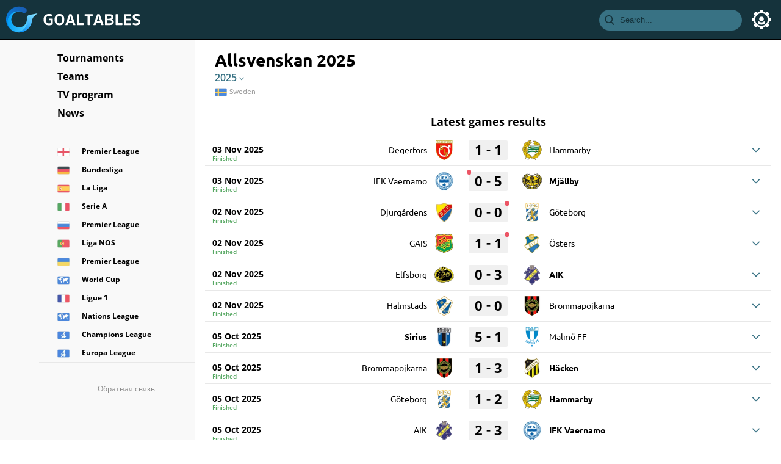

--- FILE ---
content_type: text/html; charset=UTF-8
request_url: https://en.goaltables.com/tournament/471/allsvenskan/
body_size: 19596
content:
<!DOCTYPE html>
<html class="no-js" lang="en">
<head>
<meta charset="utf-8">
<title>Allsvenskan. Scoreboard, championship, match schedule, online results, statistics of meetings, play-offs, quarter-finals, semi-finals, final, online tables - GoalTables.Com</title>
<meta name="description" content="This page presents football events Allsvenskan: table, game results, match schedule, game statistics - current games are in live mode.">
<meta name="viewport" content="width=device-width,initial-scale=1,minimum-scale=1,maximum-scale=1,user-scalable=0">
<link rel="apple-touch-icon" sizes="180x180" href="/assets/images/favicon/apple-touch-icon.png">
<link rel="icon" type="image/png" sizes="32x32" href="/assets/images/favicon/favicon-32x32.png">
<link rel="icon" type="image/png" sizes="16x16" href="/assets/images/favicon/favicon-16x16.png">
<link rel="manifest" href="/assets/images/favicon/site.webmanifest">
<link rel="mask-icon" href="/assets/images/favicon/safari-pinned-tab.svg" color="#15333c">
<meta name="msapplication-TileColor" content="#15333c">
<meta name="theme-color" content="#15333c">

<link rel="canonical" href="https://en.goaltables.com/tournament/471/allsvenskan/">
<link rel="alternate" hreflang="x-default" href="https://en.goaltables.com/tournament/471/allsvenskan/">
<link rel="alternate" hreflang="en" href="https://en.goaltables.com/tournament/471/allsvenskan/">
<link rel="alternate" hreflang="ru" href="https://ru.goaltables.com/tournament/471/allsvenskan/">

<link rel="preload" href="/assets/fonts/os400.woff2" as="font" type="font/woff2" crossorigin>
<link rel="preload" href="/assets/fonts/os600.woff2" as="font" type="font/woff2" crossorigin>
<link rel="preload" href="/assets/fonts/os700.woff2" as="font" type="font/woff2" crossorigin>
<link rel="preload" href="/assets/fonts/u400.woff2" as="font" type="font/woff2" crossorigin>
<link rel="preload" href="/assets/fonts/u500.woff2" as="font" type="font/woff2" crossorigin>
<link rel="preload" href="/assets/fonts/u700.woff2" as="font" type="font/woff2" crossorigin>

<script async src="https://pagead2.googlesyndication.com/pagead/js/adsbygoogle.js?client=ca-pub-8666695207533784" crossorigin="anonymous"></script>

<style>
body,html{padding:0;margin:0;font-family:Ubuntu,Verdana,Geneva,sans-serif;font-size:14px;background:#fff;min-width:320px;}#header{background:#15333c;width:100%;height:64px;color:#fff;top:0;position:fixed;z-index:9;text-align:left;border-bottom:1px solid #000;min-width:320px}#logo{cursor:pointer;display:inline-block;-moz-user-select:none;-khtml-user-select:none;user-select:none}#logo svg{width:170px;height:44px;padding:10px;vertical-align:top}#left_menu{float:left;cursor:pointer}#left_menu:hover{background:#000}#left_menu div{float:right;width:24px;height:24px;position:relative;margin:20px;-webkit-transform:rotate(0);-moz-transform:rotate(0);-o-transform:rotate(0);transform:rotate(0);-webkit-transition:.5s ease-in-out;-moz-transition:.5s ease-in-out;-o-transition:.5s ease-in-out;transition:.5s ease-in-out}#left_menu div span{display:block;position:absolute;height:2px;width:100%;background:#fff;border-radius:2px;opacity:1;left:0;-webkit-transform:rotate(0);-moz-transform:rotate(0);-o-transform:rotate(0);transform:rotate(0);-webkit-transition:.25s ease-in-out;-moz-transition:.25s ease-in-out;-o-transition:.25s ease-in-out;transition:.25s ease-in-out}#left_menu div span:nth-child(1){top:0}#left_menu div span:nth-child(2),#left_menu div span:nth-child(3){top:9px}#left_menu div span:nth-child(4){top:18px}#left_menu.open div span:nth-child(1){top:9px;width:0%;left:50%}#left_menu.open div span:nth-child(2){-webkit-transform:rotate(45deg);-moz-transform:rotate(45deg);-o-transform:rotate(45deg);transform:rotate(45deg)}#left_menu.open div span:nth-child(3){-webkit-transform:rotate(-45deg);-moz-transform:rotate(-45deg);-o-transform:rotate(-45deg);transform:rotate(-45deg)}#left_menu.open div span:nth-child(4){top:9px;width:0%;left:50%}#right_menu{float:right;background:#000;display:none}#search_menu{float:right;cursor:pointer;background:#387284;border-radius:17px;height:34px;margin:16px 16px 16px 0;display:none}#search_menu.active{background:#fff}#search_menu.active input{background:#fff}#search_menu input{color:#15333c;border:none;background:#387284;height:34px;line-height:34px;padding:0;margin-right:20px;width:180px}#search_menu input::placeholder{color:#15333c}#search_menu input:focus{outline:0}#search_menu svg{width:16px;height:16px;padding:9px;fill:#15333c;vertical-align:top}#search_more{border-bottom:1px solid #e7e8ec}#search_more a{padding:10px 10px;color:#387284;text-decoration:none;line-height:30px;display:block;font-weight:700}#search_result{display:none}#search_result a:hover{background:#f3fcff}#search_result ul a{padding:4px 10px;color:#000;text-decoration:none;line-height:30px;display:block;white-space:nowrap;overflow:hidden;text-overflow:ellipsis}#search_result ul img{width:20px;height:20px;margin-right:10px;display:inline-block;vertical-align:top;margin-top:4px}#search_none{color:#000;line-height:30px;padding:0 10px}#search_result{position:fixed;top:52px;right:10px;width:250px;background:#fff;border-radius:4px;-webkit-box-shadow:-2px 0 10px 0 rgba(50,50,50,.3);-moz-box-shadow:-2px 0 10px 0 rgba(50,50,50,.3);box-shadow:-2px 0 10px 0 rgba(50,50,50,.3);z-index:99}#search_result ul{padding:0;margin:0}#search_result li{list-style-type:none}#login_menu{float:right;cursor:pointer}#login_menu.active img{border:2px solid #fff}#login_menu svg{width:32px;height:32px;padding:16px;fill:#fff;vertical-align:top}#login_menu img{width:32px;height:32px;margin:14px;border-radius:18px;border:2px solid #387284;vertical-align:top}#login_menu:hover{background:#000}#header_links{vertical-align:top;float:right;display:none}#header_links a{color:#fff;text-decoration:none;font-size:16px;line-height:64px;margin:0 16px}#header_links a:hover{color:#ff5565}#logo:hover{opacity:.7;transition:opacity .2s ease-out;-moz-transition:opacity .2s ease-out;-webkit-transition:opacity .2s ease-out;-o-transition:opacity .2s ease-out}#user_block{border-bottom:1px solid #e8e8e8;padding-bottom:16px;margin-bottom:16px;font-size:16px}#user_block img{width:32px;height:32px;margin:5px 20px 0 32px;border-radius:16px;display:inline-block;vertical-align:top}#user_block svg{width:32px;height:32px;margin:0 32px;display:inline-block;vertical-align:top}#user_block a{outline:0}#sign_block{border-bottom:1px solid #e8e8e8;padding-bottom:16px;margin-bottom:16px;font-size:16px;text-align:center}#sign_block .header{padding-bottom:10px}#sign_block svg{width:32px;height:32px;padding:10px;margin:0 6px;display:inline-block;vertical-align:top}#sign_block a{outline:0;height:64px}#sign_block a:hover svg{background:#000;border-radius:4px}#sign_block a:hover svg path{fill:#f9f9f9}#user_name{display:inline-block;white-space:nowrap;overflow:hidden;text-overflow:ellipsis;width:156px}#user_exit{font-size:12px;color:#387284;font-weight:600;cursor:pointer;position:absolute;border-bottom:1px solid #f9f9f9}#user_exit:hover{border-bottom:1px solid #d1e4eb}#admin_block{border-bottom:1px solid #e8e8e8;padding-bottom:16px;margin-bottom:16px}#admin_block a{color:#000;text-decoration:none;display:block;line-height:30px;height:30px;padding:0 26px 0 30px}#admin_block a:hover{border-left:4px solid #ff5565;padding:0 26px 0 26px;background:#fff;cursor:pointer;-webkit-box-shadow:-2px 0 10px 0 rgba(50,50,50,.3);-moz-box-shadow:-2px 0 10px 0 rgba(50,50,50,.3);box-shadow:-2px 0 10px 0 rgba(50,50,50,.3)}#login{font-family:'Open Sans',Verdana,Geneva,sans-serif;font-size:12px;font-weight:700;position:fixed;top:64px;right:0;width:250px;background:#fff;border-radius:4px 0 0 4px;-webkit-box-shadow:-2px 0 10px 0 rgba(50,50,50,.3);-moz-box-shadow:-2px 0 10px 0 rgba(50,50,50,.3);box-shadow:-2px 0 10px 0 rgba(50,50,50,.3);z-index:100;padding:16px 0;color:#000;display:none}#timeblock{border-bottom:1px solid #e8e8e8;font-family:'Open Sans',Verdana,Geneva,sans-serif;font-weight:400;line-height:32px;padding-bottom:16px}#time{font-size:32px;display:inline-block;vertical-align:top;width:128px;text-align:right}#country,#lang,#tv_country,#utc{font-size:12px;display:inline-block;color:#387284;font-weight:600;vertical-align:top;margin-left:18px;cursor:pointer}#country:hover span,#lang:hover span,#tv_country:hover span,#utc:hover span{border-bottom:1px solid #d1e4eb}#country svg,#lang svg,#tv_country svg,#utc svg{width:8px;height:8px;fill:#387284;padding:0 4px;vertical-align:middle}#country img,#lang img,#tv_country img{width:20px;vertical-align:middle}#country_list,#lang_list,#tv_country_list,#utc_list{display:none;color:#a0a0a0;position:absolute;background:#fff;width:236px;-webkit-box-shadow:-2px 0 10px 0 rgba(50,50,50,.3);-moz-box-shadow:-2px 0 10px 0 rgba(50,50,50,.3);box-shadow:-2px 0 10px 0 rgba(50,50,50,.3);padding:16px 0;border-radius:4px;text-align:left;z-index:10}#utc_list{margin-left:-136px}#lang_list{margin-left:-136px}#country_list{margin-left:-136px}#country_list_row,#lang_list_row,#tv_country_list_row,#utc_list_row{margin-left:20px;max-height:200px;overflow-y:auto;line-height:18px}#country_list_row,#lang_list_row,#tv_country_list_row{line-height:24px}#country_list_row img,#lang_list_row img,#tv_country_list_row img{margin-right:10px}#country_list_row div:hover,#lang_list_row div:hover,#tv_country_list_row a:hover,#utc_list_row div:hover{color:#387284!important}#country_list_row .country_value,#tv_country_list_row .country_value{white-space:nowrap;overflow:hidden;text-overflow:ellipsis}#tv_country_list_row .country_value a{text-decoration:none;color:#a0a0a0;font-weight:500}#tv_country_selector{font-weight:300}.utc_left{font-size:12px;width:88px;float:left;text-align:right;margin-right:10px}.lang_right,.utc_right{font-size:10px;float:left}#location_table{display:table}.location_row{display:table-row}.location_name{display:table-cell;padding:10px 10px 10px 30px;width:88px}.location_value{display:table-cell;text-align:right}.switch{position:relative;display:inline-block;width:50px;height:24px}.switch input{opacity:0;width:0;height:0}.slider{position:absolute;cursor:pointer;top:0;left:0;right:0;bottom:0;background-color:#ccc;-webkit-transition:.4s;transition:.4s;border-radius:4px}.slider:before{position:absolute;content:"";height:16px;width:16px;left:4px;bottom:4px;background-color:#fff;-webkit-transition:.4s;transition:.4s;border-radius:2px}input:checked+.slider{background-color:#387284}input:focus+.slider{box-shadow:0 0 1px #387284}input:checked+.slider:before{-webkit-transform:translateX(26px);-ms-transform:translateX(26px);transform:translateX(26px)}@media screen and (min-width:768px){#search_menu{display:block;margin:16px 0}}@media screen and (min-width:990px){#left_menu,#right_menu{display:none}#login{width:256px;float:left}}

</style>

<link rel="stylesheet" href="/assets/css/fonts-v1.1.0.min.css?v1.6">
<link rel="stylesheet" href="/assets/css/style-v1.1.2.css?v1.631111111111111">




</head>
<body>
<div id="header">
	<a id="logo" href="https://en.goaltables.com/"><svg viewBox="0 0 220 44"><g transform="translate(-.011 -55.193) scale(.22044)"><g fill="#fff"><path d="M344.648 343.404c1.935 0 2.901.967 2.901 2.901v37.141c0 1.626-.851 2.979-2.553 4.063-6.5 3.869-15.321 5.803-26.464 5.803-26.462 0-39.695-14.081-39.695-42.248 0-28.088 13.581-42.131 40.74-42.131 9.44 0 17.256 1.857 23.445 5.572 1.779.928 2.36 2.127 1.741 3.597l-2.902 7.196c-.696 1.781-2.012 2.244-3.946 1.393-5.338-2.244-10.755-3.365-16.25-3.365-9.285 0-15.998 2.186-20.137 6.557-4.141 4.373-6.21 11.433-6.21 21.182 0 9.826 2.031 16.926 6.094 21.299 4.062 4.372 10.388 6.558 18.977 6.558 4.875 0 9.015-.773 12.418-2.321v-20.544h-12.651c-1.935 0-2.902-.891-2.902-2.67v-7.079c0-1.935.967-2.901 2.902-2.901h24.492zM423.393 319.609c6.307 7.119 9.46 17.643 9.46 31.569 0 13.93-3.153 24.434-9.46 31.513-6.306 7.082-15.262 10.62-26.869 10.62-11.529 0-20.427-3.559-26.695-10.677-6.268-7.119-9.401-17.604-9.401-31.456 0-13.927 3.153-24.45 9.459-31.569 6.306-7.117 15.225-10.677 26.753-10.677 11.529 0 20.446 3.56 26.753 10.677zm-7.139 31.57c0-18.725-6.538-28.086-19.615-28.086-13.154 0-19.731 9.361-19.731 28.086 0 18.649 6.577 27.973 19.731 27.973 13.078-.001 19.615-9.324 19.615-27.973zM484.611 310.325c1.702 0 2.863.89 3.482 2.669l27.042 75.791c.311.93.272 1.702-.115 2.321-.386.618-1.045.929-1.973.929h-11.259c-1.702 0-2.824-.85-3.366-2.552l-5.338-15.206h-30.177l-5.34 15.206c-.541 1.702-1.624 2.552-3.249 2.552H443.06c-1.006 0-1.722-.311-2.148-.929-.425-.619-.444-1.392-.058-2.321l27.044-75.791c.619-1.779 1.779-2.669 3.481-2.669zm4.876 50.257l-11.259-34.24h-.349l-11.49 34.24zM542.521 377.41h31.223c1.937 0 2.901.93 2.901 2.786v8.938c0 1.934-.965 2.901-2.901 2.901h-44.569c-1.934 0-2.901-.968-2.901-2.901v-76.023c0-1.858.968-2.786 2.901-2.786h10.445c1.936 0 2.901.928 2.901 2.786zM584.302 313.111c0-1.858.93-2.786 2.786-2.786h53.738c1.937 0 2.902.928 2.902 2.786v8.821c0 1.934-.966 2.901-2.902 2.901h-18.685v64.3c0 1.934-.968 2.901-2.901 2.901h-10.448c-1.933 0-2.901-.968-2.901-2.901v-64.3h-18.685c-1.937 0-2.904-.968-2.904-2.901zM693.166 310.325c1.703 0 2.863.89 3.482 2.669l27.043 75.791c.311.93.271 1.702-.116 2.321-.385.618-1.045.929-1.972.929h-11.26c-1.702 0-2.824-.85-3.365-2.552l-5.339-15.206h-30.178l-5.338 15.206c-.542 1.702-1.626 2.552-3.251 2.552h-11.259c-1.004 0-1.721-.311-2.146-.929-.427-.619-.444-1.392-.06-2.321l27.045-75.791c.619-1.779 1.779-2.669 3.482-2.669zm4.876 50.257l-11.259-34.24h-.349l-11.491 34.24zM737.731 392.035c-1.934 0-2.901-.968-2.901-2.901v-76.023c0-1.858.968-2.786 2.901-2.786h29.248c10.602 0 18.418 1.703 23.445 5.107 5.03 3.405 7.546 8.821 7.546 16.25 0 4.719-1.045 8.512-3.135 11.375-2.09 2.863-4.758 4.759-8.008 5.686 9.13 2.398 13.695 8.938 13.695 19.617 0 8.278-2.727 14.294-8.183 18.048-5.454 3.751-13.638 5.628-24.548 5.628h-30.06zm29.133-48.051c5.571 0 9.519-.832 11.839-2.496 2.321-1.664 3.482-4.391 3.482-8.183 0-3.636-1.161-6.228-3.482-7.776-2.32-1.547-6.345-2.321-12.07-2.321h-15.786v20.776zm.115 35.051c6.501 0 11.046-.85 13.64-2.552 2.591-1.702 3.888-4.72 3.888-9.054 0-4.101-1.259-7.002-3.772-8.704-2.516-1.703-6.945-2.555-13.29-2.555h-16.598v22.864h16.132zM830.926 377.41h31.223c1.934 0 2.901.93 2.901 2.786v8.938c0 1.934-.968 2.901-2.901 2.901H817.58c-1.934 0-2.901-.968-2.901-2.901v-76.023c0-1.858.968-2.786 2.901-2.786h10.445c1.936 0 2.901.928 2.901 2.786zM894.178 357.1v21.009h32.964c1.934 0 2.901.927 2.901 2.783v8.242c0 1.934-.968 2.901-2.901 2.901h-46.079c-1.934 0-2.901-.968-2.901-2.901v-76.023c0-1.858.929-2.786 2.785-2.786h45.73c1.934 0 2.901.928 2.901 2.786v8.241c0 1.934-.968 2.901-2.901 2.901h-32.499v19.383h30.989c1.858 0 2.786.967 2.786 2.902v7.66c0 1.934-.928 2.901-2.786 2.901h-30.989zM989.577 387.277c-5.648 3.867-13.192 5.803-22.631 5.803-10.756 0-19.152-1.509-25.187-4.526-1.702-.853-2.282-2.013-1.741-3.481l2.784-7.429c.619-1.856 1.781-2.437 3.481-1.74 5.572 2.32 11.724 3.481 18.456 3.481 5.262 0 9.421-.813 12.477-2.437 3.056-1.626 4.586-4.064 4.586-7.313a7.095 7.095 0 00-.988-3.656c-.658-1.122-1.354-2.03-2.088-2.727-.736-.698-1.992-1.51-3.772-2.439-1.779-.927-3.191-1.604-4.236-2.03a244.048 244.048 0 00-5.281-2.031c-3.174-1.161-5.649-2.126-7.429-2.901-1.779-.773-3.887-1.916-6.326-3.423-2.437-1.51-4.293-3.057-5.569-4.644-1.278-1.586-2.398-3.618-3.366-6.093-.968-2.477-1.451-5.262-1.451-8.356 0-14.856 9.826-22.285 29.479-22.285 8.899 0 16.289 1.353 22.169 4.062 1.703.851 2.283 2.012 1.741 3.482l-2.668 7.196c-.698 1.702-1.936 2.244-3.715 1.625-4.411-1.702-9.75-2.553-16.018-2.553-9.826 0-14.741 2.94-14.741 8.821 0 3.481 2.206 6.345 6.617 8.588 1.392.696 4.37 1.974 8.936 3.83 2.555 1.006 4.18 1.664 4.876 1.973.696.309 2.146.967 4.353 1.973 2.205 1.006 3.674 1.779 4.411 2.321a156.65 156.65 0 003.538 2.496c1.625 1.122 2.747 2.186 3.366 3.191a288.326 288.326 0 012.206 3.656 13.973 13.973 0 011.74 4.643c.311 1.664.465 3.502.465 5.513 0 7.738-2.824 13.541-8.474 17.41z"/></g><linearGradient id="a" gradientUnits="userSpaceOnUse" x1="109.723" y1="457.387" x2="173.222" y2="282.924"><stop offset="0" stop-color="#008bf8"/><stop offset="1" stop-color="#88e3ff"/></linearGradient><path d="M170.093 316.985c-8.886 2.224-16.74 10.28-16.74 19.857 0 .596-.004 1.217.016 1.829 3.083 8.276 3.366 18.435 3.366 27.788 0 42.09-32.52 72-74.61 72-11.252 0-22.136.565-31.749-3.812 13.714 7.465 29.439 11.699 46.161 11.699 49.402 0 90.075-36.646 95.742-85.062.016-.004.025-.009.025-.009s.889-14.607 9.081-27.151c2.571-3.672 7.088-7.762 7.095-7.766l24.457-21.7z" fill="url(#a)"/><linearGradient id="b" gradientUnits="userSpaceOnUse" x1="9.125" y1="363.784" x2="158.138" y2="365.588"><stop offset="0" stop-color="#009ff8"/><stop offset="1" stop-color="#54d0ff"/></linearGradient><path d="M81.925 441.467c42.089 0 76.213-34.121 76.213-76.211a76.02 76.02 0 00-4.769-26.585c.016.454.043.9.104 1.322.578 3.271.95 6.617.95 10.055 0 31.973-25.914 57.887-57.889 57.887-31.973 0-57.889-25.916-57.889-57.889 0-31.971 25.92-57.892 57.891-57.892 10.151 0 22.004 2.627 30.298 7.22 1.24.712 2.609 1.158 3.942 1.578-11.778-7.136-28.117-14.45-42.895-14.45-43.101 0-80.048 37.546-80.048 80.647 0 19.857 9.626 38.579 21.838 52.352a96.542 96.542 0 0020.725 15.153c9.609 4.376 20.283 6.813 31.529 6.813z" fill="url(#b)"/><linearGradient id="c" gradientUnits="userSpaceOnUse" x1="-5.058" y1="378.992" x2="139.107" y2="258.024"><stop offset="0" stop-color="#0183e5"/><stop offset="1" stop-color="#1a5baf"/></linearGradient><path d="M10.038 367.749c0-43.101 34.942-78.041 78.043-78.041 14.777 0 28.596 4.107 40.374 11.243 6.675 2.097 14.233.558 19.526-4.737 7.591-7.598 7.589-19.912-.009-27.51a19.257 19.257 0 00-8.067-4.821 95.983 95.983 0 00-43.368-10.325c-53.287 0-96.485 43.203-96.485 96.488 0 27.326 11.366 51.95 29.625 69.456-12.218-13.773-19.639-31.896-19.639-51.753z" fill="url(#c)"/></g></svg></a>
	<div id="left_menu"><div><span></span><span></span><span></span><span></span></div></div>
	<div id="login_menu"><svg viewBox="0 0 32 32"><path d="M14.125 0a.937.937 0 00-.924.784l-.404 2.49A13.001 13.001 0 009.27 4.736L7.263 3.305a.931.931 0 00-1.206.101l-2.65 2.651a.935.935 0 00-.102 1.206l1.432 2.008a13 13 0 00-1.464 3.526l-2.49.404a.937.937 0 00-.783.924v3.75c0 .459.332.85.784.924l2.49.404a13.001 13.001 0 001.463 3.526l-1.432 2.008a.935.935 0 00.101 1.206l2.651 2.65a.938.938 0 001.206.102l2.008-1.432a13 13 0 003.526 1.464l.404 2.49a.937.937 0 00.924.783h3.75c.459 0 .85-.332.924-.784l.404-2.49a13.001 13.001 0 003.526-1.463l2.008 1.432a.938.938 0 001.206-.101l2.65-2.651a.935.935 0 00.102-1.206l-1.432-2.008a13 13 0 001.464-3.526l2.49-.404a.937.937 0 00.783-.924v-3.75a.937.937 0 00-.784-.924l-2.49-.404a13.001 13.001 0 00-1.463-3.526l1.432-2.008a.935.935 0 00-.101-1.206l-2.651-2.65a.932.932 0 00-1.206-.102l-2.008 1.432a13 13 0 00-3.526-1.464L18.8.783A.937.937 0 0017.875 0zM16 5.687c5.686 0 10.312 4.627 10.312 10.313 0 5.686-4.626 10.312-10.312 10.312-5.686 0-10.313-4.626-10.313-10.312 0-5.686 4.627-10.313 10.313-10.313zm0 5.625a3.754 3.754 0 00-3.75 3.75 3.754 3.754 0 003.75 3.75 3.754 3.754 0 003.75-3.75 3.754 3.754 0 00-3.75-3.75zm-4.33 7.297a6.609 6.609 0 00-1.917 3.01c1.545 1.717 3.761 2.818 6.247 2.818 2.486 0 4.702-1.101 6.247-2.817a6.608 6.608 0 00-1.916-3.01c-1.033 1.258-2.58 2.077-4.331 2.077-1.751 0-3.298-.82-4.33-2.078z"/></svg></div><div id="login"><div id="sign_block"><div class="header">Sign In</div><a href="https://accounts.google.com/o/oauth2/v2/auth?response_type=code&redirect_uri=https://goaltables.com/ajax/google.php&client_id=833538145911-d5ch901ups6e4fqk39ljkvpf68duh5k9.apps.googleusercontent.com&scope=https://www.googleapis.com/auth/userinfo.email+https://www.googleapis.com/auth/userinfo.profile" rel="nofollow"><svg viewBox="0 0 32 32"><path d="M7.092 19.338l-1.114 4.158-4.071.086A15.928 15.928 0 0 1 0 16c0-2.653.645-5.155 1.789-7.358l3.625.664 1.588 3.603A9.51 9.51 0 0 0 6.49 16c0 1.175.213 2.3.603 3.338z" fill="#e2c749"/><path d="M31.72 13.011c.184.968.28 1.967.28 2.989 0 1.146-.12 2.263-.35 3.34a15.997 15.997 0 0 1-5.633 9.137h-.001l-4.565-.233-.646-4.034a9.536 9.536 0 0 0 4.102-4.87h-8.555v-6.329H31.72z" fill="#005974"/><path d="M26.016 28.477A15.932 15.932 0 0 1 16 32c-6.093 0-11.39-3.406-14.093-8.418l5.185-4.244A9.513 9.513 0 0 0 16 25.511a9.46 9.46 0 0 0 4.804-1.3z" fill="#57a863"/><path d="M26.213 3.683l-5.184 4.244A9.458 9.458 0 0 0 16 6.489c-4.17 0-7.714 2.685-8.998 6.42L1.79 8.642h-.001C4.452 3.508 9.816 0 16 0c3.882 0 7.442 1.383 10.213 3.683z" fill="#ff5565"/></svg></a><a href="https://oauth.vk.com/authorize?client_id=6779441&display=page&redirect_uri=https://goaltables.com/ajax/vk.php&scope=friends&response_type=code&v=5.92" rel="nofollow"><svg viewBox="0 0 32 32"><path fill="#005974" d="M27.54 18.405c1.062 1.037 2.182 2.012 3.135 3.153.42.507.818 1.03 1.123 1.618.432.837.04 1.757-.71 1.807l-4.661-.002c-1.203.1-2.162-.384-2.968-1.206-.646-.658-1.244-1.358-1.864-2.037-.255-.278-.52-.54-.84-.746-.635-.413-1.188-.287-1.552.377-.37.675-.454 1.423-.49 2.175-.05 1.098-.382 1.387-1.485 1.437-2.356.11-4.593-.246-6.67-1.434-1.832-1.048-3.253-2.528-4.49-4.203C3.663 16.083 1.819 12.5.163 8.814c-.373-.83-.1-1.275.815-1.291 1.521-.03 3.042-.027 4.564-.002.619.009 1.028.364 1.266.948.823 2.023 1.83 3.948 3.094 5.732.336.475.68.95 1.168 1.284.54.37.952.248 1.207-.355.161-.381.232-.793.268-1.202.12-1.407.137-2.811-.075-4.214-.13-.875-.622-1.441-1.496-1.607-.445-.084-.379-.25-.163-.504.375-.439.727-.712 1.43-.712h5.268c.83.164 1.014.536 1.127 1.37l.005 5.853c-.01.323.161 1.282.743 1.496.466.152.773-.22 1.053-.516 1.26-1.339 2.161-2.92 2.966-4.56.357-.72.663-1.468.96-2.215.221-.555.567-.828 1.192-.816l5.07.005c.151 0 .303.002.449.027.854.146 1.088.513.824 1.348-.415 1.309-1.224 2.4-2.015 3.496-.846 1.17-1.75 2.3-2.59 3.477-.77 1.075-.708 1.617.249 2.55z"/></svg></a></div><div id="timeblock">
<div id="time" data-timezone="10800"><span class="hours">11</span><span class="colon">:</span><span class="minutes">23</span></div><div id="utc"><div id="utc_selector" data-value="+3"><span>UTC+3</span><svg viewBox="0 0 12 12"><path d="M6 9.358a.838.838 0 0 1-.594-.246l-5.16-5.16a.84.84 0 1 1 1.189-1.189L6 7.33l4.565-4.565a.84.84 0 0 1 1.189 1.188l-5.16 5.16A.838.838 0 0 1 6 9.358z"/></svg></div><div id="utc_list"><div id="utc_list_row"></div></div></div>


</div>

<div id="location_table">
	<div class="location_row">
		<div class="location_name">Language</div>
		<div class="location_value">
			<div id="lang">
				<div id="lang_selector"><span>English <img loading="lazy" src="https://en.goaltables.com/files/flags/webp/64/gb-eng.webp" alt=""></span><svg viewBox="0 0 12 12"><path d="M6 9.358a.838.838 0 0 1-.594-.246l-5.16-5.16a.84.84 0 1 1 1.189-1.189L6 7.33l4.565-4.565a.84.84 0 0 1 1.189 1.188l-5.16 5.16A.838.838 0 0 1 6 9.358z"/></svg></div>
				<div id="lang_list">
					<div id="lang_list_row">
						<div class="lang_value" data-value="en"><img loading="lazy" src="https://en.goaltables.com/files/flags/webp/64/gb-eng.webp" alt="">English</div>
						<div class="lang_value" data-value="ru"><img loading="lazy" src="https://en.goaltables.com/files/flags/webp/64/ru.webp" alt="">Russian</div>
					</div>
				</div>
			</div>
		</div>
	</div>
	<div class="location_row">
		<div class="location_name">Country</div>
		<div class="location_value">
			<div id="country">
				<div id="country_selector"><span>England <img loading="lazy" src="https://en.goaltables.com/files/flags/webp/64/gb-eng.webp" alt=""></span><svg viewBox="0 0 12 12"><path d="M6 9.358a.838.838 0 0 1-.594-.246l-5.16-5.16a.84.84 0 1 1 1.189-1.189L6 7.33l4.565-4.565a.84.84 0 0 1 1.189 1.188l-5.16 5.16A.838.838 0 0 1 6 9.358z"/></svg></div>
				<div id="country_list">
					<div id="country_list_row">Loading...</div>
				</div>
			</div>
		</div>
	</div>
</div>
</div>
	<div id="search_menu" class="search_menu"><svg viewBox="0 0 24 24"><path d="M23.219 21.86l-5.712-5.94a9.659 9.659 0 0 0 2.273-6.23c0-5.343-4.347-9.69-9.69-9.69C4.747 0 .4 4.347.4 9.69c0 5.343 4.347 9.69 9.69 9.69a9.586 9.586 0 0 0 5.552-1.753l5.755 5.985c.24.25.564.388.91.388a1.265 1.265 0 0 0 .91-2.14zM10.09 2.528a7.17 7.17 0 0 1 7.162 7.162 7.17 7.17 0 0 1-7.162 7.162A7.17 7.17 0 0 1 2.928 9.69a7.17 7.17 0 0 1 7.162-7.162z"/></svg><input class="search_input" type="text" placeholder="Search..."></div>
	<div id="search_result"><div id="search_more"><a href="https://en.goaltables.com//search/">Show more...</a></div><ul></ul></div>
</div>

<div id="page">
	<div class="container row-flex">
		<div id="left">
			<div id="menu"><div id="links_block">
<div class="search_menu"><svg viewBox="0 0 24 24"><path d="M23.219 21.86l-5.712-5.94a9.659 9.659 0 0 0 2.273-6.23c0-5.343-4.347-9.69-9.69-9.69C4.747 0 .4 4.347.4 9.69c0 5.343 4.347 9.69 9.69 9.69a9.586 9.586 0 0 0 5.552-1.753l5.755 5.985c.24.25.564.388.91.388a1.265 1.265 0 0 0 .91-2.14zM10.09 2.528a7.17 7.17 0 0 1 7.162 7.162 7.17 7.17 0 0 1-7.162 7.162A7.17 7.17 0 0 1 2.928 9.69a7.17 7.17 0 0 1 7.162-7.162z"/></svg><input class="search_input" type="text" placeholder="Search..."></div>
<a class="menu_link" href="https://en.goaltables.com/tournaments.html">Tournaments</a>
<a class="menu_link" href="https://en.goaltables.com/teams.html">Teams</a>
<a class="menu_link" href="https://en.goaltables.com/tv/">TV program</a>
<a class="menu_link mobile" href="https://en.goaltables.com/news/">News</a>
</div><a class="areas" href="https://en.goaltables.com/tournament/134/premier-league/" title="English Premier League"><div class="area_icon"><img loading="lazy" src="https://en.goaltables.com/files/flags/webp/64/gb-eng.webp" alt=""></div><div class="area_name">Premier League</div></a><a class="areas" href="https://en.goaltables.com/tournament/182/bundesliga/" title="German Bundesliga"><div class="area_icon"><img loading="lazy" src="https://en.goaltables.com/files/flags/webp/64/de.webp" alt=""></div><div class="area_name">Bundesliga</div></a><a class="areas" href="https://en.goaltables.com/tournament/463/la-liga/" title="Spanish La Liga"><div class="area_icon"><img loading="lazy" src="https://en.goaltables.com/files/flags/webp/64/es.webp" alt=""></div><div class="area_name">La Liga</div></a><a class="areas" href="https://en.goaltables.com/tournament/271/serie-a/" title="Italian Serie A"><div class="area_icon"><img loading="lazy" src="https://en.goaltables.com/files/flags/webp/64/it.webp" alt=""></div><div class="area_name">Serie A</div></a><a class="areas" href="https://en.goaltables.com/tournament/408/premier-league/" title="Russian Premier League"><div class="area_icon"><img loading="lazy" src="https://en.goaltables.com/files/flags/webp/64/ru.webp" alt=""></div><div class="area_name">Premier League</div></a><a class="areas" href="https://en.goaltables.com/tournament/392/liga-nos/" title="Portuguese Liga NOS"><div class="area_icon"><img loading="lazy" src="https://en.goaltables.com/files/flags/webp/64/pt.webp" alt=""></div><div class="area_name">Liga NOS</div></a><a class="areas" href="https://en.goaltables.com/tournament/508/premier-league/" title="Ukrainian Premier League"><div class="area_icon"><img loading="lazy" src="https://en.goaltables.com/files/flags/webp/64/ua.webp" alt=""></div><div class="area_name">Premier League</div></a><a class="areas" href="https://en.goaltables.com/tournament/234/world-cup/" title="World Cup"><div class="area_icon"><img loading="lazy" src="https://en.goaltables.com/files/flags/webp/64/cint.webp" alt=""></div><div class="area_name">World Cup</div></a><a class="areas" href="https://en.goaltables.com/tournament/168/ligue-1/" title="French Ligue 1"><div class="area_icon"><img loading="lazy" src="https://en.goaltables.com/files/flags/webp/64/fr.webp" alt=""></div><div class="area_name">Ligue 1</div></a><a class="areas" href="https://en.goaltables.com/tournament/535/nations-league/" title="Nations League"><div class="area_icon"><img loading="lazy" src="https://en.goaltables.com/files/flags/webp/64/cint.webp" alt=""></div><div class="area_name">Nations League</div></a><a class="areas" href="https://en.goaltables.com/tournament/152/champions-league/" title="Champions League"><div class="area_icon"><img loading="lazy" src="https://en.goaltables.com/files/flags/webp/64/ceu.webp" alt=""></div><div class="area_name">Champions League</div></a><a class="areas" href="https://en.goaltables.com/tournament/153/europa-league/" title="Europa League"><div class="area_icon"><img loading="lazy" src="https://en.goaltables.com/files/flags/webp/64/ceu.webp" alt=""></div><div class="area_name">Europa League</div></a><div id="menu_bottom"><a href="/cdn-cgi/l/email-protection#[base64]">Обратная связь</a>

<!--LiveInternet counter--><a href="https://www.liveinternet.ru/click"
target="_blank"><img id="licnt5E5F" width="31" height="31" style="border:0" 
title="LiveInternet"
src="[data-uri]"
alt=""/></a><script data-cfasync="false" src="/cdn-cgi/scripts/5c5dd728/cloudflare-static/email-decode.min.js"></script><script>(function(d,s){d.getElementById("licnt5E5F").src=
"https://counter.yadro.ru/hit?t45.2;r"+escape(d.referrer)+
((typeof(s)=="undefined")?"":";s"+s.width+"*"+s.height+"*"+
(s.colorDepth?s.colorDepth:s.pixelDepth))+";u"+escape(d.URL)+
";h"+escape(d.title.substring(0,150))+";"+Math.random()})
(document,screen)</script><!--/LiveInternet-->


</div></div>
		</div>
		<div id="center"><div id="oneleague"><div class="info_header"><div class="info_header_right"><div class="info_text"><h1>Allsvenskan 2025</h1></div><div><div class="info_season_header"><span>2025<svg viewBox="0 0 12 12"><path d="M6 9.358a.838.838 0 0 1-.594-.246l-5.16-5.16a.84.84 0 1 1 1.189-1.189L6 7.33l4.565-4.565a.84.84 0 0 1 1.189 1.188l-5.16 5.16A.838.838 0 0 1 6 9.358z"/></svg></span><div class="info_seasons"><div class="info_seasons_row"><div class="active"><a href="https://en.goaltables.com/tournament/471/allsvenskan/7722/">2025</a></div><div><a href="https://en.goaltables.com/tournament/471/allsvenskan/7404/">2024</a></div><div><a href="https://en.goaltables.com/tournament/471/allsvenskan/6994/">2023</a></div><div><a href="https://en.goaltables.com/tournament/471/allsvenskan/6683/">2022</a></div><div><a href="https://en.goaltables.com/tournament/471/allsvenskan/6364/">2021</a></div><div><a href="https://en.goaltables.com/tournament/471/allsvenskan/6100/">2020</a></div><div><a href="https://en.goaltables.com/tournament/471/allsvenskan/5690/">2019</a></div><div><a href="https://en.goaltables.com/tournament/471/allsvenskan/4954/">2018</a></div><div><a href="https://en.goaltables.com/tournament/471/allsvenskan/4955/">2017</a></div><div><a href="https://en.goaltables.com/tournament/471/allsvenskan/4956/">2016</a></div><div><a href="https://en.goaltables.com/tournament/471/allsvenskan/4957/">2015</a></div><div><a href="https://en.goaltables.com/tournament/471/allsvenskan/4958/">2014</a></div><div><a href="https://en.goaltables.com/tournament/471/allsvenskan/4959/">2013</a></div><div><a href="https://en.goaltables.com/tournament/471/allsvenskan/4960/">2012</a></div><div><a href="https://en.goaltables.com/tournament/471/allsvenskan/4961/">2011</a></div><div><a href="https://en.goaltables.com/tournament/471/allsvenskan/4962/">2010</a></div><div><a href="https://en.goaltables.com/tournament/471/allsvenskan/4963/">2009</a></div><div><a href="https://en.goaltables.com/tournament/471/allsvenskan/4964/">2008</a></div><div><a href="https://en.goaltables.com/tournament/471/allsvenskan/4965/">2007</a></div><div><a href="https://en.goaltables.com/tournament/471/allsvenskan/4966/">2006</a></div><div><a href="https://en.goaltables.com/tournament/471/allsvenskan/4967/">2005</a></div><div><a href="https://en.goaltables.com/tournament/471/allsvenskan/4968/">2004</a></div><div><a href="https://en.goaltables.com/tournament/471/allsvenskan/4969/">2003</a></div><div><a href="https://en.goaltables.com/tournament/471/allsvenskan/4970/">2002</a></div><div><a href="https://en.goaltables.com/tournament/471/allsvenskan/4971/">2001</a></div><div><a href="https://en.goaltables.com/tournament/471/allsvenskan/4972/">2000</a></div></div></div></div><div class="info_subheader"><img loading="lazy" src="https://en.goaltables.com/files/flags/webp/64/se.webp" alt="">Sweden</div></div></div></div><div id='page17919' class="pages active"><div class="matchlist_header">Latest games results</div><div class="match load win0 done" id="match1061806" data-match_id="1061806"><div class="match_row"><div class="match_left"><div class="match_leftstatus"><div class="match_time">03 Nov 2025</div><div class="match_status">Finished</div></div><div class="match_homeicon"><a href="https://en.goaltables.com/team/2318/degerfors-if/" title="Football club Degerfors"><img loading="lazy" src="https://en.goaltables.com/files/logos/webp/64/2318.webp" alt="Degerfors"></a></div><div class="match_hometeam"><div class="team"><a href="https://en.goaltables.com/team/2318/degerfors-if/" title="Football club Degerfors">Degerfors</a></div><div class="home_event"></div></div></div><div class="match_score"><div class="match_time_mobile">03 Nov 2025</div><div class="match_rcard"></div><div class="match_scoreblock"><div class="ls">1</div><div class="cs">-</div><div class="rs">1</div></div><div class="match_status_mobile">Finished</div></div><div class="match_right"><div class="match_awayicon"><a href="https://en.goaltables.com/team/2226/hammarby-if/" title="Football club Hammarby"><img loading="lazy" src="https://en.goaltables.com/files/logos/webp/64/2226.webp" alt="Hammarby"></a></div><div class="match_awayteam"><div class="team"><a href="https://en.goaltables.com/team/2226/hammarby-if/" title="Football club Hammarby">Hammarby</a></div><div class="away_event"></div></div><div class="match_more"><svg viewBox="0 0 12 12"><path d="M6 9.358a.838.838 0 0 1-.594-.246l-5.16-5.16a.84.84 0 1 1 1.189-1.189L6 7.33l4.565-4.565a.84.84 0 0 1 1.189 1.188l-5.16 5.16A.838.838 0 0 1 6 9.358z"/></svg></div></div></div></div><div class="match_hide">
				
				<div class="info_buttons"><div class="info_button disable">Preview</span></div><div class="info_button disable">Timeline</span></div><div class="info_button disable">Lineups</div><div class="info_button disable">Statistics</div><div class="info_button disable">Last Games</div><div class="info_button disable">H2H</div><div class="info_button disable">TV</div><div class="info_button link"><a href="https://en.goaltables.com/match/1061806/" title="Degerfors vs Hammarby">Page</a></div></div><div class="info_content"><div class="info_block info_preview active"></div><div class="info_block info_timeline"></div><div class="info_block info_lineups"></div><div class="info_block info_stats"></div><div class="info_block info_lastgames"></div><div class="info_block info_h2h"></div><div class="info_block info_tv"></div></div>
				
				</div><div class="match load win2 done" id="match1061805" data-match_id="1061805"><div class="match_row"><div class="match_left"><div class="match_leftstatus"><div class="match_time">03 Nov 2025</div><div class="match_status">Finished</div></div><div class="match_homeicon"><a href="https://en.goaltables.com/team/2316/ifk-vaernamo/" title="Football club IFK Vaernamo"><img loading="lazy" src="https://en.goaltables.com/files/logos/webp/64/2316.webp" alt="IFK Vaernamo"></a></div><div class="match_hometeam"><div class="team"><a href="https://en.goaltables.com/team/2316/ifk-vaernamo/" title="Football club IFK Vaernamo">IFK Vaernamo</a></div><div class="home_event"></div></div></div><div class="match_score"><div class="match_time_mobile">03 Nov 2025</div><div class="match_rcard"><div class="hr"></div></div><div class="match_scoreblock"><div class="ls">0</div><div class="cs">-</div><div class="rs">5</div></div><div class="match_status_mobile">Finished</div></div><div class="match_right"><div class="match_awayicon"><a href="https://en.goaltables.com/team/3451/mjllby-aif/" title="Football club Mjällby"><img loading="lazy" src="https://en.goaltables.com/files/logos/webp/64/3451.webp" alt="Mjällby"></a></div><div class="match_awayteam"><div class="team"><a href="https://en.goaltables.com/team/3451/mjllby-aif/" title="Football club Mjällby">Mjällby</a></div><div class="away_event"></div></div><div class="match_more"><svg viewBox="0 0 12 12"><path d="M6 9.358a.838.838 0 0 1-.594-.246l-5.16-5.16a.84.84 0 1 1 1.189-1.189L6 7.33l4.565-4.565a.84.84 0 0 1 1.189 1.188l-5.16 5.16A.838.838 0 0 1 6 9.358z"/></svg></div></div></div></div><div class="match_hide">
				
				<div class="info_buttons"><div class="info_button disable">Preview</span></div><div class="info_button disable">Timeline</span></div><div class="info_button disable">Lineups</div><div class="info_button disable">Statistics</div><div class="info_button disable">Last Games</div><div class="info_button disable">H2H</div><div class="info_button disable">TV</div><div class="info_button link"><a href="https://en.goaltables.com/match/1061805/" title="IFK Vaernamo vs Mjällby">Page</a></div></div><div class="info_content"><div class="info_block info_preview active"></div><div class="info_block info_timeline"></div><div class="info_block info_lineups"></div><div class="info_block info_stats"></div><div class="info_block info_lastgames"></div><div class="info_block info_h2h"></div><div class="info_block info_tv"></div></div>
				
				</div><div class="match load win0 done" id="match1061522" data-match_id="1061522"><div class="match_row"><div class="match_left"><div class="match_leftstatus"><div class="match_time">02 Nov 2025</div><div class="match_status">Finished</div></div><div class="match_homeicon"><a href="https://en.goaltables.com/team/2223/djurgrdens-if-fotboll/" title="Football club Djurgårdens"><img loading="lazy" src="https://en.goaltables.com/files/logos/webp/64/2223.webp" alt="Djurgårdens"></a></div><div class="match_hometeam"><div class="team"><a href="https://en.goaltables.com/team/2223/djurgrdens-if-fotboll/" title="Football club Djurgårdens">Djurgårdens</a></div><div class="home_event"></div></div></div><div class="match_score"><div class="match_time_mobile">02 Nov 2025</div><div class="match_rcard"><div class="ar"></div></div><div class="match_scoreblock"><div class="ls">0</div><div class="cs">-</div><div class="rs">0</div></div><div class="match_status_mobile">Finished</div></div><div class="match_right"><div class="match_awayicon"><a href="https://en.goaltables.com/team/2224/ifk-gteborg/" title="Football club Göteborg"><img loading="lazy" src="https://en.goaltables.com/files/logos/webp/64/2224.webp" alt="Göteborg"></a></div><div class="match_awayteam"><div class="team"><a href="https://en.goaltables.com/team/2224/ifk-gteborg/" title="Football club Göteborg">Göteborg</a></div><div class="away_event"></div></div><div class="match_more"><svg viewBox="0 0 12 12"><path d="M6 9.358a.838.838 0 0 1-.594-.246l-5.16-5.16a.84.84 0 1 1 1.189-1.189L6 7.33l4.565-4.565a.84.84 0 0 1 1.189 1.188l-5.16 5.16A.838.838 0 0 1 6 9.358z"/></svg></div></div></div></div><div class="match_hide">
				
				<div class="info_buttons"><div class="info_button disable">Preview</span></div><div class="info_button disable">Timeline</span></div><div class="info_button disable">Lineups</div><div class="info_button disable">Statistics</div><div class="info_button disable">Last Games</div><div class="info_button disable">H2H</div><div class="info_button disable">TV</div><div class="info_button link"><a href="https://en.goaltables.com/match/1061522/" title="Djurgårdens vs Göteborg">Page</a></div></div><div class="info_content"><div class="info_block info_preview active"></div><div class="info_block info_timeline"></div><div class="info_block info_lineups"></div><div class="info_block info_stats"></div><div class="info_block info_lastgames"></div><div class="info_block info_h2h"></div><div class="info_block info_tv"></div></div>
				
				</div><div class="match load win0 done" id="match1061521" data-match_id="1061521"><div class="match_row"><div class="match_left"><div class="match_leftstatus"><div class="match_time">02 Nov 2025</div><div class="match_status">Finished</div></div><div class="match_homeicon"><a href="https://en.goaltables.com/team/2314/gteborgs-atlet--idrottssllskap/" title="Football club GAIS"><img loading="lazy" src="https://en.goaltables.com/files/logos/webp/64/2314.webp" alt="GAIS"></a></div><div class="match_hometeam"><div class="team"><a href="https://en.goaltables.com/team/2314/gteborgs-atlet--idrottssllskap/" title="Football club GAIS">GAIS</a></div><div class="home_event"></div></div></div><div class="match_score"><div class="match_time_mobile">02 Nov 2025</div><div class="match_rcard"><div class="ar"></div></div><div class="match_scoreblock"><div class="ls">1</div><div class="cs">-</div><div class="rs">1</div></div><div class="match_status_mobile">Finished</div></div><div class="match_right"><div class="match_awayicon"><a href="https://en.goaltables.com/team/2306/sters-if/" title="Football club Östers"><img loading="lazy" src="https://en.goaltables.com/files/logos/webp/64/2306.webp" alt="Östers"></a></div><div class="match_awayteam"><div class="team"><a href="https://en.goaltables.com/team/2306/sters-if/" title="Football club Östers">Östers</a></div><div class="away_event"></div></div><div class="match_more"><svg viewBox="0 0 12 12"><path d="M6 9.358a.838.838 0 0 1-.594-.246l-5.16-5.16a.84.84 0 1 1 1.189-1.189L6 7.33l4.565-4.565a.84.84 0 0 1 1.189 1.188l-5.16 5.16A.838.838 0 0 1 6 9.358z"/></svg></div></div></div></div><div class="match_hide">
				
				<div class="info_buttons"><div class="info_button disable">Preview</span></div><div class="info_button disable">Timeline</span></div><div class="info_button disable">Lineups</div><div class="info_button disable">Statistics</div><div class="info_button disable">Last Games</div><div class="info_button disable">H2H</div><div class="info_button disable">TV</div><div class="info_button link"><a href="https://en.goaltables.com/match/1061521/" title="GAIS vs Östers">Page</a></div></div><div class="info_content"><div class="info_block info_preview active"></div><div class="info_block info_timeline"></div><div class="info_block info_lineups"></div><div class="info_block info_stats"></div><div class="info_block info_lastgames"></div><div class="info_block info_h2h"></div><div class="info_block info_tv"></div></div>
				
				</div><div class="match load win2 done" id="match1061520" data-match_id="1061520"><div class="match_row"><div class="match_left"><div class="match_leftstatus"><div class="match_time">02 Nov 2025</div><div class="match_status">Finished</div></div><div class="match_homeicon"><a href="https://en.goaltables.com/team/2221/if-elfsborg/" title="Football club Elfsborg"><img loading="lazy" src="https://en.goaltables.com/files/logos/webp/64/2221.webp" alt="Elfsborg"></a></div><div class="match_hometeam"><div class="team"><a href="https://en.goaltables.com/team/2221/if-elfsborg/" title="Football club Elfsborg">Elfsborg</a></div><div class="home_event"></div></div></div><div class="match_score"><div class="match_time_mobile">02 Nov 2025</div><div class="match_rcard"></div><div class="match_scoreblock"><div class="ls">0</div><div class="cs">-</div><div class="rs">3</div></div><div class="match_status_mobile">Finished</div></div><div class="match_right"><div class="match_awayicon"><a href="https://en.goaltables.com/team/637/aik/" title="Football club AIK"><img loading="lazy" src="https://en.goaltables.com/files/logos/webp/64/637.webp" alt="AIK"></a></div><div class="match_awayteam"><div class="team"><a href="https://en.goaltables.com/team/637/aik/" title="Football club AIK">AIK</a></div><div class="away_event"></div></div><div class="match_more"><svg viewBox="0 0 12 12"><path d="M6 9.358a.838.838 0 0 1-.594-.246l-5.16-5.16a.84.84 0 1 1 1.189-1.189L6 7.33l4.565-4.565a.84.84 0 0 1 1.189 1.188l-5.16 5.16A.838.838 0 0 1 6 9.358z"/></svg></div></div></div></div><div class="match_hide">
				
				<div class="info_buttons"><div class="info_button disable">Preview</span></div><div class="info_button disable">Timeline</span></div><div class="info_button disable">Lineups</div><div class="info_button disable">Statistics</div><div class="info_button disable">Last Games</div><div class="info_button disable">H2H</div><div class="info_button disable">TV</div><div class="info_button link"><a href="https://en.goaltables.com/match/1061520/" title="Elfsborg vs AIK">Page</a></div></div><div class="info_content"><div class="info_block info_preview active"></div><div class="info_block info_timeline"></div><div class="info_block info_lineups"></div><div class="info_block info_stats"></div><div class="info_block info_lastgames"></div><div class="info_block info_h2h"></div><div class="info_block info_tv"></div></div>
				
				</div><div class="match load win0 done" id="match1061519" data-match_id="1061519"><div class="match_row"><div class="match_left"><div class="match_leftstatus"><div class="match_time">02 Nov 2025</div><div class="match_status">Finished</div></div><div class="match_homeicon"><a href="https://en.goaltables.com/team/2307/halmstads-bk/" title="Football club Halmstads"><img loading="lazy" src="https://en.goaltables.com/files/logos/webp/64/2307.webp" alt="Halmstads"></a></div><div class="match_hometeam"><div class="team"><a href="https://en.goaltables.com/team/2307/halmstads-bk/" title="Football club Halmstads">Halmstads</a></div><div class="home_event"></div></div></div><div class="match_score"><div class="match_time_mobile">02 Nov 2025</div><div class="match_rcard"></div><div class="match_scoreblock"><div class="ls">0</div><div class="cs">-</div><div class="rs">0</div></div><div class="match_status_mobile">Finished</div></div><div class="match_right"><div class="match_awayicon"><a href="https://en.goaltables.com/team/639/if-brommapojkarna/" title="Football club Brommapojkarna"><img loading="lazy" src="https://en.goaltables.com/files/logos/webp/64/639.webp" alt="Brommapojkarna"></a></div><div class="match_awayteam"><div class="team"><a href="https://en.goaltables.com/team/639/if-brommapojkarna/" title="Football club Brommapojkarna">Brommapojkarna</a></div><div class="away_event"></div></div><div class="match_more"><svg viewBox="0 0 12 12"><path d="M6 9.358a.838.838 0 0 1-.594-.246l-5.16-5.16a.84.84 0 1 1 1.189-1.189L6 7.33l4.565-4.565a.84.84 0 0 1 1.189 1.188l-5.16 5.16A.838.838 0 0 1 6 9.358z"/></svg></div></div></div></div><div class="match_hide">
				
				<div class="info_buttons"><div class="info_button disable">Preview</span></div><div class="info_button disable">Timeline</span></div><div class="info_button disable">Lineups</div><div class="info_button disable">Statistics</div><div class="info_button disable">Last Games</div><div class="info_button disable">H2H</div><div class="info_button disable">TV</div><div class="info_button link"><a href="https://en.goaltables.com/match/1061519/" title="Halmstads vs Brommapojkarna">Page</a></div></div><div class="info_content"><div class="info_block info_preview active"></div><div class="info_block info_timeline"></div><div class="info_block info_lineups"></div><div class="info_block info_stats"></div><div class="info_block info_lastgames"></div><div class="info_block info_h2h"></div><div class="info_block info_tv"></div></div>
				
				</div><div class="match load win1 done" id="match998267" data-match_id="998267"><div class="match_row"><div class="match_left"><div class="match_leftstatus"><div class="match_time">05 Oct 2025</div><div class="match_status">Finished</div></div><div class="match_homeicon"><a href="https://en.goaltables.com/team/522/sirius/" title="Football club Sirius"><img loading="lazy" src="https://en.goaltables.com/files/logos/webp/64/522.webp" alt="Sirius"></a></div><div class="match_hometeam"><div class="team"><a href="https://en.goaltables.com/team/522/sirius/" title="Football club Sirius">Sirius</a></div><div class="home_event"></div></div></div><div class="match_score"><div class="match_time_mobile">05 Oct 2025</div><div class="match_rcard"></div><div class="match_scoreblock"><div class="ls">5</div><div class="cs">-</div><div class="rs">1</div></div><div class="match_status_mobile">Finished</div></div><div class="match_right"><div class="match_awayicon"><a href="https://en.goaltables.com/team/351/malm-ff/" title="Football club Malmö FF"><img loading="lazy" src="https://en.goaltables.com/files/logos/webp/64/351.webp" alt="Malmö FF"></a></div><div class="match_awayteam"><div class="team"><a href="https://en.goaltables.com/team/351/malm-ff/" title="Football club Malmö FF">Malmö FF</a></div><div class="away_event"></div></div><div class="match_more"><svg viewBox="0 0 12 12"><path d="M6 9.358a.838.838 0 0 1-.594-.246l-5.16-5.16a.84.84 0 1 1 1.189-1.189L6 7.33l4.565-4.565a.84.84 0 0 1 1.189 1.188l-5.16 5.16A.838.838 0 0 1 6 9.358z"/></svg></div></div></div></div><div class="match_hide">
				
				<div class="info_buttons"><div class="info_button disable">Preview</span></div><div class="info_button disable">Timeline</span></div><div class="info_button disable">Lineups</div><div class="info_button disable">Statistics</div><div class="info_button disable">Last Games</div><div class="info_button disable">H2H</div><div class="info_button disable">TV</div><div class="info_button link"><a href="https://en.goaltables.com/match/998267/" title="Sirius vs Malmö FF">Page</a></div></div><div class="info_content"><div class="info_block info_preview active"></div><div class="info_block info_timeline"></div><div class="info_block info_lineups"></div><div class="info_block info_stats"></div><div class="info_block info_lastgames"></div><div class="info_block info_h2h"></div><div class="info_block info_tv"></div></div>
				
				</div><div class="match load win2 done" id="match998266" data-match_id="998266"><div class="match_row"><div class="match_left"><div class="match_leftstatus"><div class="match_time">05 Oct 2025</div><div class="match_status">Finished</div></div><div class="match_homeicon"><a href="https://en.goaltables.com/team/639/if-brommapojkarna/" title="Football club Brommapojkarna"><img loading="lazy" src="https://en.goaltables.com/files/logos/webp/64/639.webp" alt="Brommapojkarna"></a></div><div class="match_hometeam"><div class="team"><a href="https://en.goaltables.com/team/639/if-brommapojkarna/" title="Football club Brommapojkarna">Brommapojkarna</a></div><div class="home_event"></div></div></div><div class="match_score"><div class="match_time_mobile">05 Oct 2025</div><div class="match_rcard"></div><div class="match_scoreblock"><div class="ls">1</div><div class="cs">-</div><div class="rs">3</div></div><div class="match_status_mobile">Finished</div></div><div class="match_right"><div class="match_awayicon"><a href="https://en.goaltables.com/team/634/bk-hcken/" title="Football club Häcken"><img loading="lazy" src="https://en.goaltables.com/files/logos/webp/64/634.webp" alt="Häcken"></a></div><div class="match_awayteam"><div class="team"><a href="https://en.goaltables.com/team/634/bk-hcken/" title="Football club Häcken">Häcken</a></div><div class="away_event"></div></div><div class="match_more"><svg viewBox="0 0 12 12"><path d="M6 9.358a.838.838 0 0 1-.594-.246l-5.16-5.16a.84.84 0 1 1 1.189-1.189L6 7.33l4.565-4.565a.84.84 0 0 1 1.189 1.188l-5.16 5.16A.838.838 0 0 1 6 9.358z"/></svg></div></div></div></div><div class="match_hide">
				
				<div class="info_buttons"><div class="info_button disable">Preview</span></div><div class="info_button disable">Timeline</span></div><div class="info_button disable">Lineups</div><div class="info_button disable">Statistics</div><div class="info_button disable">Last Games</div><div class="info_button disable">H2H</div><div class="info_button disable">TV</div><div class="info_button link"><a href="https://en.goaltables.com/match/998266/" title="Brommapojkarna vs Häcken">Page</a></div></div><div class="info_content"><div class="info_block info_preview active"></div><div class="info_block info_timeline"></div><div class="info_block info_lineups"></div><div class="info_block info_stats"></div><div class="info_block info_lastgames"></div><div class="info_block info_h2h"></div><div class="info_block info_tv"></div></div>
				
				</div><div class="match load win2 done" id="match998265" data-match_id="998265"><div class="match_row"><div class="match_left"><div class="match_leftstatus"><div class="match_time">05 Oct 2025</div><div class="match_status">Finished</div></div><div class="match_homeicon"><a href="https://en.goaltables.com/team/2224/ifk-gteborg/" title="Football club Göteborg"><img loading="lazy" src="https://en.goaltables.com/files/logos/webp/64/2224.webp" alt="Göteborg"></a></div><div class="match_hometeam"><div class="team"><a href="https://en.goaltables.com/team/2224/ifk-gteborg/" title="Football club Göteborg">Göteborg</a></div><div class="home_event"></div></div></div><div class="match_score"><div class="match_time_mobile">05 Oct 2025</div><div class="match_rcard"></div><div class="match_scoreblock"><div class="ls">1</div><div class="cs">-</div><div class="rs">2</div></div><div class="match_status_mobile">Finished</div></div><div class="match_right"><div class="match_awayicon"><a href="https://en.goaltables.com/team/2226/hammarby-if/" title="Football club Hammarby"><img loading="lazy" src="https://en.goaltables.com/files/logos/webp/64/2226.webp" alt="Hammarby"></a></div><div class="match_awayteam"><div class="team"><a href="https://en.goaltables.com/team/2226/hammarby-if/" title="Football club Hammarby">Hammarby</a></div><div class="away_event"></div></div><div class="match_more"><svg viewBox="0 0 12 12"><path d="M6 9.358a.838.838 0 0 1-.594-.246l-5.16-5.16a.84.84 0 1 1 1.189-1.189L6 7.33l4.565-4.565a.84.84 0 0 1 1.189 1.188l-5.16 5.16A.838.838 0 0 1 6 9.358z"/></svg></div></div></div></div><div class="match_hide">
				
				<div class="info_buttons"><div class="info_button disable">Preview</span></div><div class="info_button disable">Timeline</span></div><div class="info_button disable">Lineups</div><div class="info_button disable">Statistics</div><div class="info_button disable">Last Games</div><div class="info_button disable">H2H</div><div class="info_button disable">TV</div><div class="info_button link"><a href="https://en.goaltables.com/match/998265/" title="Göteborg vs Hammarby">Page</a></div></div><div class="info_content"><div class="info_block info_preview active"></div><div class="info_block info_timeline"></div><div class="info_block info_lineups"></div><div class="info_block info_stats"></div><div class="info_block info_lastgames"></div><div class="info_block info_h2h"></div><div class="info_block info_tv"></div></div>
				
				</div><div class="match load win2 done" id="match998264" data-match_id="998264"><div class="match_row"><div class="match_left"><div class="match_leftstatus"><div class="match_time">05 Oct 2025</div><div class="match_status">Finished</div></div><div class="match_homeicon"><a href="https://en.goaltables.com/team/637/aik/" title="Football club AIK"><img loading="lazy" src="https://en.goaltables.com/files/logos/webp/64/637.webp" alt="AIK"></a></div><div class="match_hometeam"><div class="team"><a href="https://en.goaltables.com/team/637/aik/" title="Football club AIK">AIK</a></div><div class="home_event"></div></div></div><div class="match_score"><div class="match_time_mobile">05 Oct 2025</div><div class="match_rcard"></div><div class="match_scoreblock"><div class="ls">2</div><div class="cs">-</div><div class="rs">3</div></div><div class="match_status_mobile">Finished</div></div><div class="match_right"><div class="match_awayicon"><a href="https://en.goaltables.com/team/2316/ifk-vaernamo/" title="Football club IFK Vaernamo"><img loading="lazy" src="https://en.goaltables.com/files/logos/webp/64/2316.webp" alt="IFK Vaernamo"></a></div><div class="match_awayteam"><div class="team"><a href="https://en.goaltables.com/team/2316/ifk-vaernamo/" title="Football club IFK Vaernamo">IFK Vaernamo</a></div><div class="away_event"></div></div><div class="match_more"><svg viewBox="0 0 12 12"><path d="M6 9.358a.838.838 0 0 1-.594-.246l-5.16-5.16a.84.84 0 1 1 1.189-1.189L6 7.33l4.565-4.565a.84.84 0 0 1 1.189 1.188l-5.16 5.16A.838.838 0 0 1 6 9.358z"/></svg></div></div></div></div><div class="match_hide">
				
				<div class="info_buttons"><div class="info_button disable">Preview</span></div><div class="info_button disable">Timeline</span></div><div class="info_button disable">Lineups</div><div class="info_button disable">Statistics</div><div class="info_button disable">Last Games</div><div class="info_button disable">H2H</div><div class="info_button disable">TV</div><div class="info_button link"><a href="https://en.goaltables.com/match/998264/" title="AIK vs IFK Vaernamo">Page</a></div></div><div class="info_content"><div class="info_block info_preview active"></div><div class="info_block info_timeline"></div><div class="info_block info_lineups"></div><div class="info_block info_stats"></div><div class="info_block info_lastgames"></div><div class="info_block info_h2h"></div><div class="info_block info_tv"></div></div>
				
				</div><div id="lastmatches17919" style="display:none"><div class="match load win1 done" id="match997779" data-match_id="997779"><div class="match_row"><div class="match_left"><div class="match_leftstatus"><div class="match_time">04 Oct 2025</div><div class="match_status">Finished</div></div><div class="match_homeicon"><a href="https://en.goaltables.com/team/2314/gteborgs-atlet--idrottssllskap/" title="Football club GAIS"><img loading="lazy" src="https://en.goaltables.com/files/logos/webp/64/2314.webp" alt="GAIS"></a></div><div class="match_hometeam"><div class="team"><a href="https://en.goaltables.com/team/2314/gteborgs-atlet--idrottssllskap/" title="Football club GAIS">GAIS</a></div><div class="home_event"></div></div></div><div class="match_score"><div class="match_time_mobile">04 Oct 2025</div><div class="match_rcard"></div><div class="match_scoreblock"><div class="ls">2</div><div class="cs">-</div><div class="rs">1</div></div><div class="match_status_mobile">Finished</div></div><div class="match_right"><div class="match_awayicon"><a href="https://en.goaltables.com/team/400/ifk-norrkping/" title="Football club Norrköping"><img loading="lazy" src="https://en.goaltables.com/files/logos/webp/64/400.webp" alt="Norrköping"></a></div><div class="match_awayteam"><div class="team"><a href="https://en.goaltables.com/team/400/ifk-norrkping/" title="Football club Norrköping">Norrköping</a></div><div class="away_event"></div></div><div class="match_more"><svg viewBox="0 0 12 12"><path d="M6 9.358a.838.838 0 0 1-.594-.246l-5.16-5.16a.84.84 0 1 1 1.189-1.189L6 7.33l4.565-4.565a.84.84 0 0 1 1.189 1.188l-5.16 5.16A.838.838 0 0 1 6 9.358z"/></svg></div></div></div></div><div class="match_hide">
				
				<div class="info_buttons"><div class="info_button disable">Preview</span></div><div class="info_button disable">Timeline</span></div><div class="info_button disable">Lineups</div><div class="info_button disable">Statistics</div><div class="info_button disable">Last Games</div><div class="info_button disable">H2H</div><div class="info_button disable">TV</div><div class="info_button link"><a href="https://en.goaltables.com/match/997779/" title="GAIS vs Norrköping">Page</a></div></div><div class="info_content"><div class="info_block info_preview active"></div><div class="info_block info_timeline"></div><div class="info_block info_lineups"></div><div class="info_block info_stats"></div><div class="info_block info_lastgames"></div><div class="info_block info_h2h"></div><div class="info_block info_tv"></div></div>
				
				</div><div class="match load win1 done" id="match997778" data-match_id="997778"><div class="match_row"><div class="match_left"><div class="match_leftstatus"><div class="match_time">04 Oct 2025</div><div class="match_status">Finished</div></div><div class="match_homeicon"><a href="https://en.goaltables.com/team/2306/sters-if/" title="Football club Östers"><img loading="lazy" src="https://en.goaltables.com/files/logos/webp/64/2306.webp" alt="Östers"></a></div><div class="match_hometeam"><div class="team"><a href="https://en.goaltables.com/team/2306/sters-if/" title="Football club Östers">Östers</a></div><div class="home_event"></div></div></div><div class="match_score"><div class="match_time_mobile">04 Oct 2025</div><div class="match_rcard"></div><div class="match_scoreblock"><div class="ls">3</div><div class="cs">-</div><div class="rs">0</div></div><div class="match_status_mobile">Finished</div></div><div class="match_right"><div class="match_awayicon"><a href="https://en.goaltables.com/team/2307/halmstads-bk/" title="Football club Halmstads"><img loading="lazy" src="https://en.goaltables.com/files/logos/webp/64/2307.webp" alt="Halmstads"></a></div><div class="match_awayteam"><div class="team"><a href="https://en.goaltables.com/team/2307/halmstads-bk/" title="Football club Halmstads">Halmstads</a></div><div class="away_event"></div></div><div class="match_more"><svg viewBox="0 0 12 12"><path d="M6 9.358a.838.838 0 0 1-.594-.246l-5.16-5.16a.84.84 0 1 1 1.189-1.189L6 7.33l4.565-4.565a.84.84 0 0 1 1.189 1.188l-5.16 5.16A.838.838 0 0 1 6 9.358z"/></svg></div></div></div></div><div class="match_hide">
				
				<div class="info_buttons"><div class="info_button disable">Preview</span></div><div class="info_button disable">Timeline</span></div><div class="info_button disable">Lineups</div><div class="info_button disable">Statistics</div><div class="info_button disable">Last Games</div><div class="info_button disable">H2H</div><div class="info_button disable">TV</div><div class="info_button link"><a href="https://en.goaltables.com/match/997778/" title="Östers vs Halmstads">Page</a></div></div><div class="info_content"><div class="info_block info_preview active"></div><div class="info_block info_timeline"></div><div class="info_block info_lineups"></div><div class="info_block info_stats"></div><div class="info_block info_lastgames"></div><div class="info_block info_h2h"></div><div class="info_block info_tv"></div></div>
				
				</div><div class="match load win1 done" id="match997777" data-match_id="997777"><div class="match_row"><div class="match_left"><div class="match_leftstatus"><div class="match_time">04 Oct 2025</div><div class="match_status">Finished</div></div><div class="match_homeicon"><a href="https://en.goaltables.com/team/3451/mjllby-aif/" title="Football club Mjällby"><img loading="lazy" src="https://en.goaltables.com/files/logos/webp/64/3451.webp" alt="Mjällby"></a></div><div class="match_hometeam"><div class="team"><a href="https://en.goaltables.com/team/3451/mjllby-aif/" title="Football club Mjällby">Mjällby</a></div><div class="home_event"></div></div></div><div class="match_score"><div class="match_time_mobile">04 Oct 2025</div><div class="match_rcard"></div><div class="match_scoreblock"><div class="ls">2</div><div class="cs">-</div><div class="rs">0</div></div><div class="match_status_mobile">Finished</div></div><div class="match_right"><div class="match_awayicon"><a href="https://en.goaltables.com/team/2221/if-elfsborg/" title="Football club Elfsborg"><img loading="lazy" src="https://en.goaltables.com/files/logos/webp/64/2221.webp" alt="Elfsborg"></a></div><div class="match_awayteam"><div class="team"><a href="https://en.goaltables.com/team/2221/if-elfsborg/" title="Football club Elfsborg">Elfsborg</a></div><div class="away_event"></div></div><div class="match_more"><svg viewBox="0 0 12 12"><path d="M6 9.358a.838.838 0 0 1-.594-.246l-5.16-5.16a.84.84 0 1 1 1.189-1.189L6 7.33l4.565-4.565a.84.84 0 0 1 1.189 1.188l-5.16 5.16A.838.838 0 0 1 6 9.358z"/></svg></div></div></div></div><div class="match_hide">
				
				<div class="info_buttons"><div class="info_button disable">Preview</span></div><div class="info_button disable">Timeline</span></div><div class="info_button disable">Lineups</div><div class="info_button disable">Statistics</div><div class="info_button disable">Last Games</div><div class="info_button disable">H2H</div><div class="info_button disable">TV</div><div class="info_button link"><a href="https://en.goaltables.com/match/997777/" title="Mjällby vs Elfsborg">Page</a></div></div><div class="info_content"><div class="info_block info_preview active"></div><div class="info_block info_timeline"></div><div class="info_block info_lineups"></div><div class="info_block info_stats"></div><div class="info_block info_lastgames"></div><div class="info_block info_h2h"></div><div class="info_block info_tv"></div></div>
				
				</div><div class="match load win0 done" id="match997776" data-match_id="997776"><div class="match_row"><div class="match_left"><div class="match_leftstatus"><div class="match_time">04 Oct 2025</div><div class="match_status">Finished</div></div><div class="match_homeicon"><a href="https://en.goaltables.com/team/2318/degerfors-if/" title="Football club Degerfors"><img loading="lazy" src="https://en.goaltables.com/files/logos/webp/64/2318.webp" alt="Degerfors"></a></div><div class="match_hometeam"><div class="team"><a href="https://en.goaltables.com/team/2318/degerfors-if/" title="Football club Degerfors">Degerfors</a></div><div class="home_event"></div></div></div><div class="match_score"><div class="match_time_mobile">04 Oct 2025</div><div class="match_rcard"></div><div class="match_scoreblock"><div class="ls">1</div><div class="cs">-</div><div class="rs">1</div></div><div class="match_status_mobile">Finished</div></div><div class="match_right"><div class="match_awayicon"><a href="https://en.goaltables.com/team/2223/djurgrdens-if-fotboll/" title="Football club Djurgårdens"><img loading="lazy" src="https://en.goaltables.com/files/logos/webp/64/2223.webp" alt="Djurgårdens"></a></div><div class="match_awayteam"><div class="team"><a href="https://en.goaltables.com/team/2223/djurgrdens-if-fotboll/" title="Football club Djurgårdens">Djurgårdens</a></div><div class="away_event"></div></div><div class="match_more"><svg viewBox="0 0 12 12"><path d="M6 9.358a.838.838 0 0 1-.594-.246l-5.16-5.16a.84.84 0 1 1 1.189-1.189L6 7.33l4.565-4.565a.84.84 0 0 1 1.189 1.188l-5.16 5.16A.838.838 0 0 1 6 9.358z"/></svg></div></div></div></div><div class="match_hide">
				
				<div class="info_buttons"><div class="info_button disable">Preview</span></div><div class="info_button disable">Timeline</span></div><div class="info_button disable">Lineups</div><div class="info_button disable">Statistics</div><div class="info_button disable">Last Games</div><div class="info_button disable">H2H</div><div class="info_button disable">TV</div><div class="info_button link"><a href="https://en.goaltables.com/match/997776/" title="Degerfors vs Djurgårdens">Page</a></div></div><div class="info_content"><div class="info_block info_preview active"></div><div class="info_block info_timeline"></div><div class="info_block info_lineups"></div><div class="info_block info_stats"></div><div class="info_block info_lastgames"></div><div class="info_block info_h2h"></div><div class="info_block info_tv"></div></div>
				
				</div><div class="match load win2 done" id="match999087" data-match_id="999087"><div class="match_row"><div class="match_left"><div class="match_leftstatus"><div class="match_time">29 Sep 2025</div><div class="match_status">Finished</div></div><div class="match_homeicon"><a href="https://en.goaltables.com/team/2306/sters-if/" title="Football club Östers"><img loading="lazy" src="https://en.goaltables.com/files/logos/webp/64/2306.webp" alt="Östers"></a></div><div class="match_hometeam"><div class="team"><a href="https://en.goaltables.com/team/2306/sters-if/" title="Football club Östers">Östers</a></div><div class="home_event"></div></div></div><div class="match_score"><div class="match_time_mobile">29 Sep 2025</div><div class="match_rcard"><div class="hr"></div></div><div class="match_scoreblock"><div class="ls">0</div><div class="cs">-</div><div class="rs">2</div></div><div class="match_status_mobile">Finished</div></div><div class="match_right"><div class="match_awayicon"><a href="https://en.goaltables.com/team/2224/ifk-gteborg/" title="Football club Göteborg"><img loading="lazy" src="https://en.goaltables.com/files/logos/webp/64/2224.webp" alt="Göteborg"></a></div><div class="match_awayteam"><div class="team"><a href="https://en.goaltables.com/team/2224/ifk-gteborg/" title="Football club Göteborg">Göteborg</a></div><div class="away_event"></div></div><div class="match_more"><svg viewBox="0 0 12 12"><path d="M6 9.358a.838.838 0 0 1-.594-.246l-5.16-5.16a.84.84 0 1 1 1.189-1.189L6 7.33l4.565-4.565a.84.84 0 0 1 1.189 1.188l-5.16 5.16A.838.838 0 0 1 6 9.358z"/></svg></div></div></div></div><div class="match_hide">
				
				<div class="info_buttons"><div class="info_button disable">Preview</span></div><div class="info_button disable">Timeline</span></div><div class="info_button disable">Lineups</div><div class="info_button disable">Statistics</div><div class="info_button disable">Last Games</div><div class="info_button disable">H2H</div><div class="info_button disable">TV</div><div class="info_button link"><a href="https://en.goaltables.com/match/999087/" title="Östers vs Göteborg">Page</a></div></div><div class="info_content"><div class="info_block info_preview active"></div><div class="info_block info_timeline"></div><div class="info_block info_lineups"></div><div class="info_block info_stats"></div><div class="info_block info_lastgames"></div><div class="info_block info_h2h"></div><div class="info_block info_tv"></div></div>
				
				</div><div class="match load win1 done" id="match999086" data-match_id="999086"><div class="match_row"><div class="match_left"><div class="match_leftstatus"><div class="match_time">29 Sep 2025</div><div class="match_status">Finished</div></div><div class="match_homeicon"><a href="https://en.goaltables.com/team/2223/djurgrdens-if-fotboll/" title="Football club Djurgårdens"><img loading="lazy" src="https://en.goaltables.com/files/logos/webp/64/2223.webp" alt="Djurgårdens"></a></div><div class="match_hometeam"><div class="team"><a href="https://en.goaltables.com/team/2223/djurgrdens-if-fotboll/" title="Football club Djurgårdens">Djurgårdens</a></div><div class="home_event"></div></div></div><div class="match_score"><div class="match_time_mobile">29 Sep 2025</div><div class="match_rcard"></div><div class="match_scoreblock"><div class="ls">8</div><div class="cs">-</div><div class="rs">2</div></div><div class="match_status_mobile">Finished</div></div><div class="match_right"><div class="match_awayicon"><a href="https://en.goaltables.com/team/522/sirius/" title="Football club Sirius"><img loading="lazy" src="https://en.goaltables.com/files/logos/webp/64/522.webp" alt="Sirius"></a></div><div class="match_awayteam"><div class="team"><a href="https://en.goaltables.com/team/522/sirius/" title="Football club Sirius">Sirius</a></div><div class="away_event"></div></div><div class="match_more"><svg viewBox="0 0 12 12"><path d="M6 9.358a.838.838 0 0 1-.594-.246l-5.16-5.16a.84.84 0 1 1 1.189-1.189L6 7.33l4.565-4.565a.84.84 0 0 1 1.189 1.188l-5.16 5.16A.838.838 0 0 1 6 9.358z"/></svg></div></div></div></div><div class="match_hide">
				
				<div class="info_buttons"><div class="info_button disable">Preview</span></div><div class="info_button disable">Timeline</span></div><div class="info_button disable">Lineups</div><div class="info_button disable">Statistics</div><div class="info_button disable">Last Games</div><div class="info_button disable">H2H</div><div class="info_button disable">TV</div><div class="info_button link"><a href="https://en.goaltables.com/match/999086/" title="Djurgårdens vs Sirius">Page</a></div></div><div class="info_content"><div class="info_block info_preview active"></div><div class="info_block info_timeline"></div><div class="info_block info_lineups"></div><div class="info_block info_stats"></div><div class="info_block info_lastgames"></div><div class="info_block info_h2h"></div><div class="info_block info_tv"></div></div>
				
				</div><div class="match load win0 done" id="match999349" data-match_id="999349"><div class="match_row"><div class="match_left"><div class="match_leftstatus"><div class="match_time">28 Sep 2025</div><div class="match_status">Finished</div></div><div class="match_homeicon"><a href="https://en.goaltables.com/team/637/aik/" title="Football club AIK"><img loading="lazy" src="https://en.goaltables.com/files/logos/webp/64/637.webp" alt="AIK"></a></div><div class="match_hometeam"><div class="team"><a href="https://en.goaltables.com/team/637/aik/" title="Football club AIK">AIK</a></div><div class="home_event"></div></div></div><div class="match_score"><div class="match_time_mobile">28 Sep 2025</div><div class="match_rcard"></div><div class="match_scoreblock"><div class="ls">1</div><div class="cs">-</div><div class="rs">1</div></div><div class="match_status_mobile">Finished</div></div><div class="match_right"><div class="match_awayicon"><a href="https://en.goaltables.com/team/2314/gteborgs-atlet--idrottssllskap/" title="Football club GAIS"><img loading="lazy" src="https://en.goaltables.com/files/logos/webp/64/2314.webp" alt="GAIS"></a></div><div class="match_awayteam"><div class="team"><a href="https://en.goaltables.com/team/2314/gteborgs-atlet--idrottssllskap/" title="Football club GAIS">GAIS</a></div><div class="away_event"></div></div><div class="match_more"><svg viewBox="0 0 12 12"><path d="M6 9.358a.838.838 0 0 1-.594-.246l-5.16-5.16a.84.84 0 1 1 1.189-1.189L6 7.33l4.565-4.565a.84.84 0 0 1 1.189 1.188l-5.16 5.16A.838.838 0 0 1 6 9.358z"/></svg></div></div></div></div><div class="match_hide">
				
				<div class="info_buttons"><div class="info_button disable">Preview</span></div><div class="info_button disable">Timeline</span></div><div class="info_button disable">Lineups</div><div class="info_button disable">Statistics</div><div class="info_button disable">Last Games</div><div class="info_button disable">H2H</div><div class="info_button disable">TV</div><div class="info_button link"><a href="https://en.goaltables.com/match/999349/" title="AIK vs GAIS">Page</a></div></div><div class="info_content"><div class="info_block info_preview active"></div><div class="info_block info_timeline"></div><div class="info_block info_lineups"></div><div class="info_block info_stats"></div><div class="info_block info_lastgames"></div><div class="info_block info_h2h"></div><div class="info_block info_tv"></div></div>
				
				</div><div class="match load win1 done" id="match999348" data-match_id="999348"><div class="match_row"><div class="match_left"><div class="match_leftstatus"><div class="match_time">28 Sep 2025</div><div class="match_status">Finished</div></div><div class="match_homeicon"><a href="https://en.goaltables.com/team/351/malm-ff/" title="Football club Malmö FF"><img loading="lazy" src="https://en.goaltables.com/files/logos/webp/64/351.webp" alt="Malmö FF"></a></div><div class="match_hometeam"><div class="team"><a href="https://en.goaltables.com/team/351/malm-ff/" title="Football club Malmö FF">Malmö FF</a></div><div class="home_event"></div></div></div><div class="match_score"><div class="match_time_mobile">28 Sep 2025</div><div class="match_rcard"></div><div class="match_scoreblock"><div class="ls">3</div><div class="cs">-</div><div class="rs">2</div></div><div class="match_status_mobile">Finished</div></div><div class="match_right"><div class="match_awayicon"><a href="https://en.goaltables.com/team/2316/ifk-vaernamo/" title="Football club IFK Vaernamo"><img loading="lazy" src="https://en.goaltables.com/files/logos/webp/64/2316.webp" alt="IFK Vaernamo"></a></div><div class="match_awayteam"><div class="team"><a href="https://en.goaltables.com/team/2316/ifk-vaernamo/" title="Football club IFK Vaernamo">IFK Vaernamo</a></div><div class="away_event"></div></div><div class="match_more"><svg viewBox="0 0 12 12"><path d="M6 9.358a.838.838 0 0 1-.594-.246l-5.16-5.16a.84.84 0 1 1 1.189-1.189L6 7.33l4.565-4.565a.84.84 0 0 1 1.189 1.188l-5.16 5.16A.838.838 0 0 1 6 9.358z"/></svg></div></div></div></div><div class="match_hide">
				
				<div class="info_buttons"><div class="info_button disable">Preview</span></div><div class="info_button disable">Timeline</span></div><div class="info_button disable">Lineups</div><div class="info_button disable">Statistics</div><div class="info_button disable">Last Games</div><div class="info_button disable">H2H</div><div class="info_button disable">TV</div><div class="info_button link"><a href="https://en.goaltables.com/match/999348/" title="Malmö FF vs IFK Vaernamo">Page</a></div></div><div class="info_content"><div class="info_block info_preview active"></div><div class="info_block info_timeline"></div><div class="info_block info_lineups"></div><div class="info_block info_stats"></div><div class="info_block info_lastgames"></div><div class="info_block info_h2h"></div><div class="info_block info_tv"></div></div>
				
				</div><div class="match load win2 done" id="match999347" data-match_id="999347"><div class="match_row"><div class="match_left"><div class="match_leftstatus"><div class="match_time">28 Sep 2025</div><div class="match_status">Finished</div></div><div class="match_homeicon"><a href="https://en.goaltables.com/team/639/if-brommapojkarna/" title="Football club Brommapojkarna"><img loading="lazy" src="https://en.goaltables.com/files/logos/webp/64/639.webp" alt="Brommapojkarna"></a></div><div class="match_hometeam"><div class="team"><a href="https://en.goaltables.com/team/639/if-brommapojkarna/" title="Football club Brommapojkarna">Brommapojkarna</a></div><div class="home_event"></div></div></div><div class="match_score"><div class="match_time_mobile">28 Sep 2025</div><div class="match_rcard"><div class="ar"></div></div><div class="match_scoreblock"><div class="ls">0</div><div class="cs">-</div><div class="rs">1</div></div><div class="match_status_mobile">Finished</div></div><div class="match_right"><div class="match_awayicon"><a href="https://en.goaltables.com/team/3451/mjllby-aif/" title="Football club Mjällby"><img loading="lazy" src="https://en.goaltables.com/files/logos/webp/64/3451.webp" alt="Mjällby"></a></div><div class="match_awayteam"><div class="team"><a href="https://en.goaltables.com/team/3451/mjllby-aif/" title="Football club Mjällby">Mjällby</a></div><div class="away_event"></div></div><div class="match_more"><svg viewBox="0 0 12 12"><path d="M6 9.358a.838.838 0 0 1-.594-.246l-5.16-5.16a.84.84 0 1 1 1.189-1.189L6 7.33l4.565-4.565a.84.84 0 0 1 1.189 1.188l-5.16 5.16A.838.838 0 0 1 6 9.358z"/></svg></div></div></div></div><div class="match_hide">
				
				<div class="info_buttons"><div class="info_button disable">Preview</span></div><div class="info_button disable">Timeline</span></div><div class="info_button disable">Lineups</div><div class="info_button disable">Statistics</div><div class="info_button disable">Last Games</div><div class="info_button disable">H2H</div><div class="info_button disable">TV</div><div class="info_button link"><a href="https://en.goaltables.com/match/999347/" title="Brommapojkarna vs Mjällby">Page</a></div></div><div class="info_content"><div class="info_block info_preview active"></div><div class="info_block info_timeline"></div><div class="info_block info_lineups"></div><div class="info_block info_stats"></div><div class="info_block info_lastgames"></div><div class="info_block info_h2h"></div><div class="info_block info_tv"></div></div>
				
				</div><div class="match load win1 done" id="match999346" data-match_id="999346"><div class="match_row"><div class="match_left"><div class="match_leftstatus"><div class="match_time">28 Sep 2025</div><div class="match_status">Finished</div></div><div class="match_homeicon"><a href="https://en.goaltables.com/team/2307/halmstads-bk/" title="Football club Halmstads"><img loading="lazy" src="https://en.goaltables.com/files/logos/webp/64/2307.webp" alt="Halmstads"></a></div><div class="match_hometeam"><div class="team"><a href="https://en.goaltables.com/team/2307/halmstads-bk/" title="Football club Halmstads">Halmstads</a></div><div class="home_event"></div></div></div><div class="match_score"><div class="match_time_mobile">28 Sep 2025</div><div class="match_rcard"></div><div class="match_scoreblock"><div class="ls">1</div><div class="cs">-</div><div class="rs">0</div></div><div class="match_status_mobile">Finished</div></div><div class="match_right"><div class="match_awayicon"><a href="https://en.goaltables.com/team/2226/hammarby-if/" title="Football club Hammarby"><img loading="lazy" src="https://en.goaltables.com/files/logos/webp/64/2226.webp" alt="Hammarby"></a></div><div class="match_awayteam"><div class="team"><a href="https://en.goaltables.com/team/2226/hammarby-if/" title="Football club Hammarby">Hammarby</a></div><div class="away_event"></div></div><div class="match_more"><svg viewBox="0 0 12 12"><path d="M6 9.358a.838.838 0 0 1-.594-.246l-5.16-5.16a.84.84 0 1 1 1.189-1.189L6 7.33l4.565-4.565a.84.84 0 0 1 1.189 1.188l-5.16 5.16A.838.838 0 0 1 6 9.358z"/></svg></div></div></div></div><div class="match_hide">
				
				<div class="info_buttons"><div class="info_button disable">Preview</span></div><div class="info_button disable">Timeline</span></div><div class="info_button disable">Lineups</div><div class="info_button disable">Statistics</div><div class="info_button disable">Last Games</div><div class="info_button disable">H2H</div><div class="info_button disable">TV</div><div class="info_button link"><a href="https://en.goaltables.com/match/999346/" title="Halmstads vs Hammarby">Page</a></div></div><div class="info_content"><div class="info_block info_preview active"></div><div class="info_block info_timeline"></div><div class="info_block info_lineups"></div><div class="info_block info_stats"></div><div class="info_block info_lastgames"></div><div class="info_block info_h2h"></div><div class="info_block info_tv"></div></div>
				
				</div><div class="match load win1 done" id="match999886" data-match_id="999886"><div class="match_row"><div class="match_left"><div class="match_leftstatus"><div class="match_time">27 Sep 2025</div><div class="match_status">Finished</div></div><div class="match_homeicon"><a href="https://en.goaltables.com/team/634/bk-hcken/" title="Football club Häcken"><img loading="lazy" src="https://en.goaltables.com/files/logos/webp/64/634.webp" alt="Häcken"></a></div><div class="match_hometeam"><div class="team"><a href="https://en.goaltables.com/team/634/bk-hcken/" title="Football club Häcken">Häcken</a></div><div class="home_event"></div></div></div><div class="match_score"><div class="match_time_mobile">27 Sep 2025</div><div class="match_rcard"></div><div class="match_scoreblock"><div class="ls">2</div><div class="cs">-</div><div class="rs">0</div></div><div class="match_status_mobile">Finished</div></div><div class="match_right"><div class="match_awayicon"><a href="https://en.goaltables.com/team/400/ifk-norrkping/" title="Football club Norrköping"><img loading="lazy" src="https://en.goaltables.com/files/logos/webp/64/400.webp" alt="Norrköping"></a></div><div class="match_awayteam"><div class="team"><a href="https://en.goaltables.com/team/400/ifk-norrkping/" title="Football club Norrköping">Norrköping</a></div><div class="away_event"></div></div><div class="match_more"><svg viewBox="0 0 12 12"><path d="M6 9.358a.838.838 0 0 1-.594-.246l-5.16-5.16a.84.84 0 1 1 1.189-1.189L6 7.33l4.565-4.565a.84.84 0 0 1 1.189 1.188l-5.16 5.16A.838.838 0 0 1 6 9.358z"/></svg></div></div></div></div><div class="match_hide">
				
				<div class="info_buttons"><div class="info_button disable">Preview</span></div><div class="info_button disable">Timeline</span></div><div class="info_button disable">Lineups</div><div class="info_button disable">Statistics</div><div class="info_button disable">Last Games</div><div class="info_button disable">H2H</div><div class="info_button disable">TV</div><div class="info_button link"><a href="https://en.goaltables.com/match/999886/" title="Häcken vs Norrköping">Page</a></div></div><div class="info_content"><div class="info_block info_preview active"></div><div class="info_block info_timeline"></div><div class="info_block info_lineups"></div><div class="info_block info_stats"></div><div class="info_block info_lastgames"></div><div class="info_block info_h2h"></div><div class="info_block info_tv"></div></div>
				
				</div><div class="match load win2 done" id="match999885" data-match_id="999885"><div class="match_row"><div class="match_left"><div class="match_leftstatus"><div class="match_time">27 Sep 2025</div><div class="match_status">Finished</div></div><div class="match_homeicon"><a href="https://en.goaltables.com/team/2221/if-elfsborg/" title="Football club Elfsborg"><img loading="lazy" src="https://en.goaltables.com/files/logos/webp/64/2221.webp" alt="Elfsborg"></a></div><div class="match_hometeam"><div class="team"><a href="https://en.goaltables.com/team/2221/if-elfsborg/" title="Football club Elfsborg">Elfsborg</a></div><div class="home_event"></div></div></div><div class="match_score"><div class="match_time_mobile">27 Sep 2025</div><div class="match_rcard"></div><div class="match_scoreblock"><div class="ls">1</div><div class="cs">-</div><div class="rs">2</div></div><div class="match_status_mobile">Finished</div></div><div class="match_right"><div class="match_awayicon"><a href="https://en.goaltables.com/team/2318/degerfors-if/" title="Football club Degerfors"><img loading="lazy" src="https://en.goaltables.com/files/logos/webp/64/2318.webp" alt="Degerfors"></a></div><div class="match_awayteam"><div class="team"><a href="https://en.goaltables.com/team/2318/degerfors-if/" title="Football club Degerfors">Degerfors</a></div><div class="away_event"></div></div><div class="match_more"><svg viewBox="0 0 12 12"><path d="M6 9.358a.838.838 0 0 1-.594-.246l-5.16-5.16a.84.84 0 1 1 1.189-1.189L6 7.33l4.565-4.565a.84.84 0 0 1 1.189 1.188l-5.16 5.16A.838.838 0 0 1 6 9.358z"/></svg></div></div></div></div><div class="match_hide">
				
				<div class="info_buttons"><div class="info_button disable">Preview</span></div><div class="info_button disable">Timeline</span></div><div class="info_button disable">Lineups</div><div class="info_button disable">Statistics</div><div class="info_button disable">Last Games</div><div class="info_button disable">H2H</div><div class="info_button disable">TV</div><div class="info_button link"><a href="https://en.goaltables.com/match/999885/" title="Elfsborg vs Degerfors">Page</a></div></div><div class="info_content"><div class="info_block info_preview active"></div><div class="info_block info_timeline"></div><div class="info_block info_lineups"></div><div class="info_block info_stats"></div><div class="info_block info_lastgames"></div><div class="info_block info_h2h"></div><div class="info_block info_tv"></div></div>
				
				</div><div class="match load win1 done" id="match1000784" data-match_id="1000784"><div class="match_row"><div class="match_left"><div class="match_leftstatus"><div class="match_time">22 Sep 2025</div><div class="match_status">Finished</div></div><div class="match_homeicon"><a href="https://en.goaltables.com/team/400/ifk-norrkping/" title="Football club Norrköping"><img loading="lazy" src="https://en.goaltables.com/files/logos/webp/64/400.webp" alt="Norrköping"></a></div><div class="match_hometeam"><div class="team"><a href="https://en.goaltables.com/team/400/ifk-norrkping/" title="Football club Norrköping">Norrköping</a></div><div class="home_event"></div></div></div><div class="match_score"><div class="match_time_mobile">22 Sep 2025</div><div class="match_rcard"></div><div class="match_scoreblock"><div class="ls">3</div><div class="cs">-</div><div class="rs">1</div></div><div class="match_status_mobile">Finished</div></div><div class="match_right"><div class="match_awayicon"><a href="https://en.goaltables.com/team/637/aik/" title="Football club AIK"><img loading="lazy" src="https://en.goaltables.com/files/logos/webp/64/637.webp" alt="AIK"></a></div><div class="match_awayteam"><div class="team"><a href="https://en.goaltables.com/team/637/aik/" title="Football club AIK">AIK</a></div><div class="away_event"></div></div><div class="match_more"><svg viewBox="0 0 12 12"><path d="M6 9.358a.838.838 0 0 1-.594-.246l-5.16-5.16a.84.84 0 1 1 1.189-1.189L6 7.33l4.565-4.565a.84.84 0 0 1 1.189 1.188l-5.16 5.16A.838.838 0 0 1 6 9.358z"/></svg></div></div></div></div><div class="match_hide">
				
				<div class="info_buttons"><div class="info_button disable">Preview</span></div><div class="info_button disable">Timeline</span></div><div class="info_button disable">Lineups</div><div class="info_button disable">Statistics</div><div class="info_button disable">Last Games</div><div class="info_button disable">H2H</div><div class="info_button disable">TV</div><div class="info_button link"><a href="https://en.goaltables.com/match/1000784/" title="Norrköping vs AIK">Page</a></div></div><div class="info_content"><div class="info_block info_preview active"></div><div class="info_block info_timeline"></div><div class="info_block info_lineups"></div><div class="info_block info_stats"></div><div class="info_block info_lastgames"></div><div class="info_block info_h2h"></div><div class="info_block info_tv"></div></div>
				
				</div><div class="match load win2 done" id="match1000783" data-match_id="1000783"><div class="match_row"><div class="match_left"><div class="match_leftstatus"><div class="match_time">22 Sep 2025</div><div class="match_status">Finished</div></div><div class="match_homeicon"><a href="https://en.goaltables.com/team/2316/ifk-vaernamo/" title="Football club IFK Vaernamo"><img loading="lazy" src="https://en.goaltables.com/files/logos/webp/64/2316.webp" alt="IFK Vaernamo"></a></div><div class="match_hometeam"><div class="team"><a href="https://en.goaltables.com/team/2316/ifk-vaernamo/" title="Football club IFK Vaernamo">IFK Vaernamo</a></div><div class="home_event"></div></div></div><div class="match_score"><div class="match_time_mobile">22 Sep 2025</div><div class="match_rcard"></div><div class="match_scoreblock"><div class="ls">1</div><div class="cs">-</div><div class="rs">2</div></div><div class="match_status_mobile">Finished</div></div><div class="match_right"><div class="match_awayicon"><a href="https://en.goaltables.com/team/2307/halmstads-bk/" title="Football club Halmstads"><img loading="lazy" src="https://en.goaltables.com/files/logos/webp/64/2307.webp" alt="Halmstads"></a></div><div class="match_awayteam"><div class="team"><a href="https://en.goaltables.com/team/2307/halmstads-bk/" title="Football club Halmstads">Halmstads</a></div><div class="away_event"></div></div><div class="match_more"><svg viewBox="0 0 12 12"><path d="M6 9.358a.838.838 0 0 1-.594-.246l-5.16-5.16a.84.84 0 1 1 1.189-1.189L6 7.33l4.565-4.565a.84.84 0 0 1 1.189 1.188l-5.16 5.16A.838.838 0 0 1 6 9.358z"/></svg></div></div></div></div><div class="match_hide">
				
				<div class="info_buttons"><div class="info_button disable">Preview</span></div><div class="info_button disable">Timeline</span></div><div class="info_button disable">Lineups</div><div class="info_button disable">Statistics</div><div class="info_button disable">Last Games</div><div class="info_button disable">H2H</div><div class="info_button disable">TV</div><div class="info_button link"><a href="https://en.goaltables.com/match/1000783/" title="IFK Vaernamo vs Halmstads">Page</a></div></div><div class="info_content"><div class="info_block info_preview active"></div><div class="info_block info_timeline"></div><div class="info_block info_lineups"></div><div class="info_block info_stats"></div><div class="info_block info_lastgames"></div><div class="info_block info_h2h"></div><div class="info_block info_tv"></div></div>
				
				</div><div class="match load win2 done" id="match1001067" data-match_id="1001067"><div class="match_row"><div class="match_left"><div class="match_leftstatus"><div class="match_time">21 Sep 2025</div><div class="match_status">Finished</div></div><div class="match_homeicon"><a href="https://en.goaltables.com/team/522/sirius/" title="Football club Sirius"><img loading="lazy" src="https://en.goaltables.com/files/logos/webp/64/522.webp" alt="Sirius"></a></div><div class="match_hometeam"><div class="team"><a href="https://en.goaltables.com/team/522/sirius/" title="Football club Sirius">Sirius</a></div><div class="home_event"></div></div></div><div class="match_score"><div class="match_time_mobile">21 Sep 2025</div><div class="match_rcard"></div><div class="match_scoreblock"><div class="ls">1</div><div class="cs">-</div><div class="rs">3</div></div><div class="match_status_mobile">Finished</div></div><div class="match_right"><div class="match_awayicon"><a href="https://en.goaltables.com/team/2318/degerfors-if/" title="Football club Degerfors"><img loading="lazy" src="https://en.goaltables.com/files/logos/webp/64/2318.webp" alt="Degerfors"></a></div><div class="match_awayteam"><div class="team"><a href="https://en.goaltables.com/team/2318/degerfors-if/" title="Football club Degerfors">Degerfors</a></div><div class="away_event"></div></div><div class="match_more"><svg viewBox="0 0 12 12"><path d="M6 9.358a.838.838 0 0 1-.594-.246l-5.16-5.16a.84.84 0 1 1 1.189-1.189L6 7.33l4.565-4.565a.84.84 0 0 1 1.189 1.188l-5.16 5.16A.838.838 0 0 1 6 9.358z"/></svg></div></div></div></div><div class="match_hide">
				
				<div class="info_buttons"><div class="info_button disable">Preview</span></div><div class="info_button disable">Timeline</span></div><div class="info_button disable">Lineups</div><div class="info_button disable">Statistics</div><div class="info_button disable">Last Games</div><div class="info_button disable">H2H</div><div class="info_button disable">TV</div><div class="info_button link"><a href="https://en.goaltables.com/match/1001067/" title="Sirius vs Degerfors">Page</a></div></div><div class="info_content"><div class="info_block info_preview active"></div><div class="info_block info_timeline"></div><div class="info_block info_lineups"></div><div class="info_block info_stats"></div><div class="info_block info_lastgames"></div><div class="info_block info_h2h"></div><div class="info_block info_tv"></div></div>
				
				</div><div class="match load win2 done" id="match1001066" data-match_id="1001066"><div class="match_row"><div class="match_left"><div class="match_leftstatus"><div class="match_time">21 Sep 2025</div><div class="match_status">Finished</div></div><div class="match_homeicon"><a href="https://en.goaltables.com/team/2224/ifk-gteborg/" title="Football club Göteborg"><img loading="lazy" src="https://en.goaltables.com/files/logos/webp/64/2224.webp" alt="Göteborg"></a></div><div class="match_hometeam"><div class="team"><a href="https://en.goaltables.com/team/2224/ifk-gteborg/" title="Football club Göteborg">Göteborg</a></div><div class="home_event"></div></div></div><div class="match_score"><div class="match_time_mobile">21 Sep 2025</div><div class="match_rcard"></div><div class="match_scoreblock"><div class="ls">0</div><div class="cs">-</div><div class="rs">1</div></div><div class="match_status_mobile">Finished</div></div><div class="match_right"><div class="match_awayicon"><a href="https://en.goaltables.com/team/639/if-brommapojkarna/" title="Football club Brommapojkarna"><img loading="lazy" src="https://en.goaltables.com/files/logos/webp/64/639.webp" alt="Brommapojkarna"></a></div><div class="match_awayteam"><div class="team"><a href="https://en.goaltables.com/team/639/if-brommapojkarna/" title="Football club Brommapojkarna">Brommapojkarna</a></div><div class="away_event"></div></div><div class="match_more"><svg viewBox="0 0 12 12"><path d="M6 9.358a.838.838 0 0 1-.594-.246l-5.16-5.16a.84.84 0 1 1 1.189-1.189L6 7.33l4.565-4.565a.84.84 0 0 1 1.189 1.188l-5.16 5.16A.838.838 0 0 1 6 9.358z"/></svg></div></div></div></div><div class="match_hide">
				
				<div class="info_buttons"><div class="info_button disable">Preview</span></div><div class="info_button disable">Timeline</span></div><div class="info_button disable">Lineups</div><div class="info_button disable">Statistics</div><div class="info_button disable">Last Games</div><div class="info_button disable">H2H</div><div class="info_button disable">TV</div><div class="info_button link"><a href="https://en.goaltables.com/match/1001066/" title="Göteborg vs Brommapojkarna">Page</a></div></div><div class="info_content"><div class="info_block info_preview active"></div><div class="info_block info_timeline"></div><div class="info_block info_lineups"></div><div class="info_block info_stats"></div><div class="info_block info_lastgames"></div><div class="info_block info_h2h"></div><div class="info_block info_tv"></div></div>
				
				</div><div class="match load win1 done" id="match1001065" data-match_id="1001065"><div class="match_row"><div class="match_left"><div class="match_leftstatus"><div class="match_time">21 Sep 2025</div><div class="match_status">Finished</div></div><div class="match_homeicon"><a href="https://en.goaltables.com/team/2226/hammarby-if/" title="Football club Hammarby"><img loading="lazy" src="https://en.goaltables.com/files/logos/webp/64/2226.webp" alt="Hammarby"></a></div><div class="match_hometeam"><div class="team"><a href="https://en.goaltables.com/team/2226/hammarby-if/" title="Football club Hammarby">Hammarby</a></div><div class="home_event"></div></div></div><div class="match_score"><div class="match_time_mobile">21 Sep 2025</div><div class="match_rcard"></div><div class="match_scoreblock"><div class="ls">4</div><div class="cs">-</div><div class="rs">0</div></div><div class="match_status_mobile">Finished</div></div><div class="match_right"><div class="match_awayicon"><a href="https://en.goaltables.com/team/634/bk-hcken/" title="Football club Häcken"><img loading="lazy" src="https://en.goaltables.com/files/logos/webp/64/634.webp" alt="Häcken"></a></div><div class="match_awayteam"><div class="team"><a href="https://en.goaltables.com/team/634/bk-hcken/" title="Football club Häcken">Häcken</a></div><div class="away_event"></div></div><div class="match_more"><svg viewBox="0 0 12 12"><path d="M6 9.358a.838.838 0 0 1-.594-.246l-5.16-5.16a.84.84 0 1 1 1.189-1.189L6 7.33l4.565-4.565a.84.84 0 0 1 1.189 1.188l-5.16 5.16A.838.838 0 0 1 6 9.358z"/></svg></div></div></div></div><div class="match_hide">
				
				<div class="info_buttons"><div class="info_button disable">Preview</span></div><div class="info_button disable">Timeline</span></div><div class="info_button disable">Lineups</div><div class="info_button disable">Statistics</div><div class="info_button disable">Last Games</div><div class="info_button disable">H2H</div><div class="info_button disable">TV</div><div class="info_button link"><a href="https://en.goaltables.com/match/1001065/" title="Hammarby vs Häcken">Page</a></div></div><div class="info_content"><div class="info_block info_preview active"></div><div class="info_block info_timeline"></div><div class="info_block info_lineups"></div><div class="info_block info_stats"></div><div class="info_block info_lastgames"></div><div class="info_block info_h2h"></div><div class="info_block info_tv"></div></div>
				
				</div><div class="match load win0 done" id="match1001616" data-match_id="1001616"><div class="match_row"><div class="match_left"><div class="match_leftstatus"><div class="match_time">20 Sep 2025</div><div class="match_status">Finished</div></div><div class="match_homeicon"><a href="https://en.goaltables.com/team/3451/mjllby-aif/" title="Football club Mjällby"><img loading="lazy" src="https://en.goaltables.com/files/logos/webp/64/3451.webp" alt="Mjällby"></a></div><div class="match_hometeam"><div class="team"><a href="https://en.goaltables.com/team/3451/mjllby-aif/" title="Football club Mjällby">Mjällby</a></div><div class="home_event"></div></div></div><div class="match_score"><div class="match_time_mobile">20 Sep 2025</div><div class="match_rcard"></div><div class="match_scoreblock"><div class="ls">1</div><div class="cs">-</div><div class="rs">1</div></div><div class="match_status_mobile">Finished</div></div><div class="match_right"><div class="match_awayicon"><a href="https://en.goaltables.com/team/2306/sters-if/" title="Football club Östers"><img loading="lazy" src="https://en.goaltables.com/files/logos/webp/64/2306.webp" alt="Östers"></a></div><div class="match_awayteam"><div class="team"><a href="https://en.goaltables.com/team/2306/sters-if/" title="Football club Östers">Östers</a></div><div class="away_event"></div></div><div class="match_more"><svg viewBox="0 0 12 12"><path d="M6 9.358a.838.838 0 0 1-.594-.246l-5.16-5.16a.84.84 0 1 1 1.189-1.189L6 7.33l4.565-4.565a.84.84 0 0 1 1.189 1.188l-5.16 5.16A.838.838 0 0 1 6 9.358z"/></svg></div></div></div></div><div class="match_hide">
				
				<div class="info_buttons"><div class="info_button disable">Preview</span></div><div class="info_button disable">Timeline</span></div><div class="info_button disable">Lineups</div><div class="info_button disable">Statistics</div><div class="info_button disable">Last Games</div><div class="info_button disable">H2H</div><div class="info_button disable">TV</div><div class="info_button link"><a href="https://en.goaltables.com/match/1001616/" title="Mjällby vs Östers">Page</a></div></div><div class="info_content"><div class="info_block info_preview active"></div><div class="info_block info_timeline"></div><div class="info_block info_lineups"></div><div class="info_block info_stats"></div><div class="info_block info_lastgames"></div><div class="info_block info_h2h"></div><div class="info_block info_tv"></div></div>
				
				</div><div class="match load win2 done" id="match1001615" data-match_id="1001615"><div class="match_row"><div class="match_left"><div class="match_leftstatus"><div class="match_time">20 Sep 2025</div><div class="match_status">Finished</div></div><div class="match_homeicon"><a href="https://en.goaltables.com/team/351/malm-ff/" title="Football club Malmö FF"><img loading="lazy" src="https://en.goaltables.com/files/logos/webp/64/351.webp" alt="Malmö FF"></a></div><div class="match_hometeam"><div class="team"><a href="https://en.goaltables.com/team/351/malm-ff/" title="Football club Malmö FF">Malmö FF</a></div><div class="home_event"></div></div></div><div class="match_score"><div class="match_time_mobile">20 Sep 2025</div><div class="match_rcard"></div><div class="match_scoreblock"><div class="ls">0</div><div class="cs">-</div><div class="rs">1</div></div><div class="match_status_mobile">Finished</div></div><div class="match_right"><div class="match_awayicon"><a href="https://en.goaltables.com/team/2223/djurgrdens-if-fotboll/" title="Football club Djurgårdens"><img loading="lazy" src="https://en.goaltables.com/files/logos/webp/64/2223.webp" alt="Djurgårdens"></a></div><div class="match_awayteam"><div class="team"><a href="https://en.goaltables.com/team/2223/djurgrdens-if-fotboll/" title="Football club Djurgårdens">Djurgårdens</a></div><div class="away_event"></div></div><div class="match_more"><svg viewBox="0 0 12 12"><path d="M6 9.358a.838.838 0 0 1-.594-.246l-5.16-5.16a.84.84 0 1 1 1.189-1.189L6 7.33l4.565-4.565a.84.84 0 0 1 1.189 1.188l-5.16 5.16A.838.838 0 0 1 6 9.358z"/></svg></div></div></div></div><div class="match_hide">
				
				<div class="info_buttons"><div class="info_button disable">Preview</span></div><div class="info_button disable">Timeline</span></div><div class="info_button disable">Lineups</div><div class="info_button disable">Statistics</div><div class="info_button disable">Last Games</div><div class="info_button disable">H2H</div><div class="info_button disable">TV</div><div class="info_button link"><a href="https://en.goaltables.com/match/1001615/" title="Malmö FF vs Djurgårdens">Page</a></div></div><div class="info_content"><div class="info_block info_preview active"></div><div class="info_block info_timeline"></div><div class="info_block info_lineups"></div><div class="info_block info_stats"></div><div class="info_block info_lastgames"></div><div class="info_block info_h2h"></div><div class="info_block info_tv"></div></div>
				
				</div><div class="match load win1 done" id="match1001614" data-match_id="1001614"><div class="match_row"><div class="match_left"><div class="match_leftstatus"><div class="match_time">20 Sep 2025</div><div class="match_status">Finished</div></div><div class="match_homeicon"><a href="https://en.goaltables.com/team/2314/gteborgs-atlet--idrottssllskap/" title="Football club GAIS"><img loading="lazy" src="https://en.goaltables.com/files/logos/webp/64/2314.webp" alt="GAIS"></a></div><div class="match_hometeam"><div class="team"><a href="https://en.goaltables.com/team/2314/gteborgs-atlet--idrottssllskap/" title="Football club GAIS">GAIS</a></div><div class="home_event"></div></div></div><div class="match_score"><div class="match_time_mobile">20 Sep 2025</div><div class="match_rcard"><div class="ar"></div></div><div class="match_scoreblock"><div class="ls">2</div><div class="cs">-</div><div class="rs">0</div></div><div class="match_status_mobile">Finished</div></div><div class="match_right"><div class="match_awayicon"><a href="https://en.goaltables.com/team/2221/if-elfsborg/" title="Football club Elfsborg"><img loading="lazy" src="https://en.goaltables.com/files/logos/webp/64/2221.webp" alt="Elfsborg"></a></div><div class="match_awayteam"><div class="team"><a href="https://en.goaltables.com/team/2221/if-elfsborg/" title="Football club Elfsborg">Elfsborg</a></div><div class="away_event"></div></div><div class="match_more"><svg viewBox="0 0 12 12"><path d="M6 9.358a.838.838 0 0 1-.594-.246l-5.16-5.16a.84.84 0 1 1 1.189-1.189L6 7.33l4.565-4.565a.84.84 0 0 1 1.189 1.188l-5.16 5.16A.838.838 0 0 1 6 9.358z"/></svg></div></div></div></div><div class="match_hide">
				
				<div class="info_buttons"><div class="info_button disable">Preview</span></div><div class="info_button disable">Timeline</span></div><div class="info_button disable">Lineups</div><div class="info_button disable">Statistics</div><div class="info_button disable">Last Games</div><div class="info_button disable">H2H</div><div class="info_button disable">TV</div><div class="info_button link"><a href="https://en.goaltables.com/match/1001614/" title="GAIS vs Elfsborg">Page</a></div></div><div class="info_content"><div class="info_block info_preview active"></div><div class="info_block info_timeline"></div><div class="info_block info_lineups"></div><div class="info_block info_stats"></div><div class="info_block info_lastgames"></div><div class="info_block info_h2h"></div><div class="info_block info_tv"></div></div>
				
				</div><div class="match load win2 done" id="match1002462" data-match_id="1002462"><div class="match_row"><div class="match_left"><div class="match_leftstatus"><div class="match_time">15 Sep 2025</div><div class="match_status">Finished</div></div><div class="match_homeicon"><a href="https://en.goaltables.com/team/634/bk-hcken/" title="Football club Häcken"><img loading="lazy" src="https://en.goaltables.com/files/logos/webp/64/634.webp" alt="Häcken"></a></div><div class="match_hometeam"><div class="team"><a href="https://en.goaltables.com/team/634/bk-hcken/" title="Football club Häcken">Häcken</a></div><div class="home_event"></div></div></div><div class="match_score"><div class="match_time_mobile">15 Sep 2025</div><div class="match_rcard"><div class="hr"></div></div><div class="match_scoreblock"><div class="ls">1</div><div class="cs">-</div><div class="rs">2</div></div><div class="match_status_mobile">Finished</div></div><div class="match_right"><div class="match_awayicon"><a href="https://en.goaltables.com/team/2224/ifk-gteborg/" title="Football club Göteborg"><img loading="lazy" src="https://en.goaltables.com/files/logos/webp/64/2224.webp" alt="Göteborg"></a></div><div class="match_awayteam"><div class="team"><a href="https://en.goaltables.com/team/2224/ifk-gteborg/" title="Football club Göteborg">Göteborg</a></div><div class="away_event"></div></div><div class="match_more"><svg viewBox="0 0 12 12"><path d="M6 9.358a.838.838 0 0 1-.594-.246l-5.16-5.16a.84.84 0 1 1 1.189-1.189L6 7.33l4.565-4.565a.84.84 0 0 1 1.189 1.188l-5.16 5.16A.838.838 0 0 1 6 9.358z"/></svg></div></div></div></div><div class="match_hide">
				
				<div class="info_buttons"><div class="info_button disable">Preview</span></div><div class="info_button disable">Timeline</span></div><div class="info_button disable">Lineups</div><div class="info_button disable">Statistics</div><div class="info_button disable">Last Games</div><div class="info_button disable">H2H</div><div class="info_button disable">TV</div><div class="info_button link"><a href="https://en.goaltables.com/match/1002462/" title="Häcken vs Göteborg">Page</a></div></div><div class="info_content"><div class="info_block info_preview active"></div><div class="info_block info_timeline"></div><div class="info_block info_lineups"></div><div class="info_block info_stats"></div><div class="info_block info_lastgames"></div><div class="info_block info_h2h"></div><div class="info_block info_tv"></div></div>
				
				</div><div class="match load win1 done" id="match1002461" data-match_id="1002461"><div class="match_row"><div class="match_left"><div class="match_leftstatus"><div class="match_time">15 Sep 2025</div><div class="match_status">Finished</div></div><div class="match_homeicon"><a href="https://en.goaltables.com/team/637/aik/" title="Football club AIK"><img loading="lazy" src="https://en.goaltables.com/files/logos/webp/64/637.webp" alt="AIK"></a></div><div class="match_hometeam"><div class="team"><a href="https://en.goaltables.com/team/637/aik/" title="Football club AIK">AIK</a></div><div class="home_event"></div></div></div><div class="match_score"><div class="match_time_mobile">15 Sep 2025</div><div class="match_rcard"></div><div class="match_scoreblock"><div class="ls">2</div><div class="cs">-</div><div class="rs">1</div></div><div class="match_status_mobile">Finished</div></div><div class="match_right"><div class="match_awayicon"><a href="https://en.goaltables.com/team/639/if-brommapojkarna/" title="Football club Brommapojkarna"><img loading="lazy" src="https://en.goaltables.com/files/logos/webp/64/639.webp" alt="Brommapojkarna"></a></div><div class="match_awayteam"><div class="team"><a href="https://en.goaltables.com/team/639/if-brommapojkarna/" title="Football club Brommapojkarna">Brommapojkarna</a></div><div class="away_event"></div></div><div class="match_more"><svg viewBox="0 0 12 12"><path d="M6 9.358a.838.838 0 0 1-.594-.246l-5.16-5.16a.84.84 0 1 1 1.189-1.189L6 7.33l4.565-4.565a.84.84 0 0 1 1.189 1.188l-5.16 5.16A.838.838 0 0 1 6 9.358z"/></svg></div></div></div></div><div class="match_hide">
				
				<div class="info_buttons"><div class="info_button disable">Preview</span></div><div class="info_button disable">Timeline</span></div><div class="info_button disable">Lineups</div><div class="info_button disable">Statistics</div><div class="info_button disable">Last Games</div><div class="info_button disable">H2H</div><div class="info_button disable">TV</div><div class="info_button link"><a href="https://en.goaltables.com/match/1002461/" title="AIK vs Brommapojkarna">Page</a></div></div><div class="info_content"><div class="info_block info_preview active"></div><div class="info_block info_timeline"></div><div class="info_block info_lineups"></div><div class="info_block info_stats"></div><div class="info_block info_lastgames"></div><div class="info_block info_h2h"></div><div class="info_block info_tv"></div></div>
				
				</div><div class="match load win1 done" id="match1002713" data-match_id="1002713"><div class="match_row"><div class="match_left"><div class="match_leftstatus"><div class="match_time">14 Sep 2025</div><div class="match_status">Finished</div></div><div class="match_homeicon"><a href="https://en.goaltables.com/team/522/sirius/" title="Football club Sirius"><img loading="lazy" src="https://en.goaltables.com/files/logos/webp/64/522.webp" alt="Sirius"></a></div><div class="match_hometeam"><div class="team"><a href="https://en.goaltables.com/team/522/sirius/" title="Football club Sirius">Sirius</a></div><div class="home_event"></div></div></div><div class="match_score"><div class="match_time_mobile">14 Sep 2025</div><div class="match_rcard"></div><div class="match_scoreblock"><div class="ls">3</div><div class="cs">-</div><div class="rs">0</div></div><div class="match_status_mobile">Finished</div></div><div class="match_right"><div class="match_awayicon"><a href="https://en.goaltables.com/team/2314/gteborgs-atlet--idrottssllskap/" title="Football club GAIS"><img loading="lazy" src="https://en.goaltables.com/files/logos/webp/64/2314.webp" alt="GAIS"></a></div><div class="match_awayteam"><div class="team"><a href="https://en.goaltables.com/team/2314/gteborgs-atlet--idrottssllskap/" title="Football club GAIS">GAIS</a></div><div class="away_event"></div></div><div class="match_more"><svg viewBox="0 0 12 12"><path d="M6 9.358a.838.838 0 0 1-.594-.246l-5.16-5.16a.84.84 0 1 1 1.189-1.189L6 7.33l4.565-4.565a.84.84 0 0 1 1.189 1.188l-5.16 5.16A.838.838 0 0 1 6 9.358z"/></svg></div></div></div></div><div class="match_hide">
				
				<div class="info_buttons"><div class="info_button disable">Preview</span></div><div class="info_button disable">Timeline</span></div><div class="info_button disable">Lineups</div><div class="info_button disable">Statistics</div><div class="info_button disable">Last Games</div><div class="info_button disable">H2H</div><div class="info_button disable">TV</div><div class="info_button link"><a href="https://en.goaltables.com/match/1002713/" title="Sirius vs GAIS">Page</a></div></div><div class="info_content"><div class="info_block info_preview active"></div><div class="info_block info_timeline"></div><div class="info_block info_lineups"></div><div class="info_block info_stats"></div><div class="info_block info_lastgames"></div><div class="info_block info_h2h"></div><div class="info_block info_tv"></div></div>
				
				</div><div class="match load win0 done" id="match1002712" data-match_id="1002712"><div class="match_row"><div class="match_left"><div class="match_leftstatus"><div class="match_time">14 Sep 2025</div><div class="match_status">Finished</div></div><div class="match_homeicon"><a href="https://en.goaltables.com/team/2221/if-elfsborg/" title="Football club Elfsborg"><img loading="lazy" src="https://en.goaltables.com/files/logos/webp/64/2221.webp" alt="Elfsborg"></a></div><div class="match_hometeam"><div class="team"><a href="https://en.goaltables.com/team/2221/if-elfsborg/" title="Football club Elfsborg">Elfsborg</a></div><div class="home_event"></div></div></div><div class="match_score"><div class="match_time_mobile">14 Sep 2025</div><div class="match_rcard"></div><div class="match_scoreblock"><div class="ls">2</div><div class="cs">-</div><div class="rs">2</div></div><div class="match_status_mobile">Finished</div></div><div class="match_right"><div class="match_awayicon"><a href="https://en.goaltables.com/team/351/malm-ff/" title="Football club Malmö FF"><img loading="lazy" src="https://en.goaltables.com/files/logos/webp/64/351.webp" alt="Malmö FF"></a></div><div class="match_awayteam"><div class="team"><a href="https://en.goaltables.com/team/351/malm-ff/" title="Football club Malmö FF">Malmö FF</a></div><div class="away_event"></div></div><div class="match_more"><svg viewBox="0 0 12 12"><path d="M6 9.358a.838.838 0 0 1-.594-.246l-5.16-5.16a.84.84 0 1 1 1.189-1.189L6 7.33l4.565-4.565a.84.84 0 0 1 1.189 1.188l-5.16 5.16A.838.838 0 0 1 6 9.358z"/></svg></div></div></div></div><div class="match_hide">
				
				<div class="info_buttons"><div class="info_button disable">Preview</span></div><div class="info_button disable">Timeline</span></div><div class="info_button disable">Lineups</div><div class="info_button disable">Statistics</div><div class="info_button disable">Last Games</div><div class="info_button disable">H2H</div><div class="info_button disable">TV</div><div class="info_button link"><a href="https://en.goaltables.com/match/1002712/" title="Elfsborg vs Malmö FF">Page</a></div></div><div class="info_content"><div class="info_block info_preview active"></div><div class="info_block info_timeline"></div><div class="info_block info_lineups"></div><div class="info_block info_stats"></div><div class="info_block info_lastgames"></div><div class="info_block info_h2h"></div><div class="info_block info_tv"></div></div>
				
				</div><div class="match load win1 done" id="match1002711" data-match_id="1002711"><div class="match_row"><div class="match_left"><div class="match_leftstatus"><div class="match_time">14 Sep 2025</div><div class="match_status">Finished</div></div><div class="match_homeicon"><a href="https://en.goaltables.com/team/2306/sters-if/" title="Football club Östers"><img loading="lazy" src="https://en.goaltables.com/files/logos/webp/64/2306.webp" alt="Östers"></a></div><div class="match_hometeam"><div class="team"><a href="https://en.goaltables.com/team/2306/sters-if/" title="Football club Östers">Östers</a></div><div class="home_event"></div></div></div><div class="match_score"><div class="match_time_mobile">14 Sep 2025</div><div class="match_rcard"></div><div class="match_scoreblock"><div class="ls">4</div><div class="cs">-</div><div class="rs">3</div></div><div class="match_status_mobile">Finished</div></div><div class="match_right"><div class="match_awayicon"><a href="https://en.goaltables.com/team/2316/ifk-vaernamo/" title="Football club IFK Vaernamo"><img loading="lazy" src="https://en.goaltables.com/files/logos/webp/64/2316.webp" alt="IFK Vaernamo"></a></div><div class="match_awayteam"><div class="team"><a href="https://en.goaltables.com/team/2316/ifk-vaernamo/" title="Football club IFK Vaernamo">IFK Vaernamo</a></div><div class="away_event"></div></div><div class="match_more"><svg viewBox="0 0 12 12"><path d="M6 9.358a.838.838 0 0 1-.594-.246l-5.16-5.16a.84.84 0 1 1 1.189-1.189L6 7.33l4.565-4.565a.84.84 0 0 1 1.189 1.188l-5.16 5.16A.838.838 0 0 1 6 9.358z"/></svg></div></div></div></div><div class="match_hide">
				
				<div class="info_buttons"><div class="info_button disable">Preview</span></div><div class="info_button disable">Timeline</span></div><div class="info_button disable">Lineups</div><div class="info_button disable">Statistics</div><div class="info_button disable">Last Games</div><div class="info_button disable">H2H</div><div class="info_button disable">TV</div><div class="info_button link"><a href="https://en.goaltables.com/match/1002711/" title="Östers vs IFK Vaernamo">Page</a></div></div><div class="info_content"><div class="info_block info_preview active"></div><div class="info_block info_timeline"></div><div class="info_block info_lineups"></div><div class="info_block info_stats"></div><div class="info_block info_lastgames"></div><div class="info_block info_h2h"></div><div class="info_block info_tv"></div></div>
				
				</div><div class="match load win0 done" id="match1002710" data-match_id="1002710"><div class="match_row"><div class="match_left"><div class="match_leftstatus"><div class="match_time">14 Sep 2025</div><div class="match_status">Finished</div></div><div class="match_homeicon"><a href="https://en.goaltables.com/team/2223/djurgrdens-if-fotboll/" title="Football club Djurgårdens"><img loading="lazy" src="https://en.goaltables.com/files/logos/webp/64/2223.webp" alt="Djurgårdens"></a></div><div class="match_hometeam"><div class="team"><a href="https://en.goaltables.com/team/2223/djurgrdens-if-fotboll/" title="Football club Djurgårdens">Djurgårdens</a></div><div class="home_event"></div></div></div><div class="match_score"><div class="match_time_mobile">14 Sep 2025</div><div class="match_rcard"></div><div class="match_scoreblock"><div class="ls">3</div><div class="cs">-</div><div class="rs">3</div></div><div class="match_status_mobile">Finished</div></div><div class="match_right"><div class="match_awayicon"><a href="https://en.goaltables.com/team/2226/hammarby-if/" title="Football club Hammarby"><img loading="lazy" src="https://en.goaltables.com/files/logos/webp/64/2226.webp" alt="Hammarby"></a></div><div class="match_awayteam"><div class="team"><a href="https://en.goaltables.com/team/2226/hammarby-if/" title="Football club Hammarby">Hammarby</a></div><div class="away_event"></div></div><div class="match_more"><svg viewBox="0 0 12 12"><path d="M6 9.358a.838.838 0 0 1-.594-.246l-5.16-5.16a.84.84 0 1 1 1.189-1.189L6 7.33l4.565-4.565a.84.84 0 0 1 1.189 1.188l-5.16 5.16A.838.838 0 0 1 6 9.358z"/></svg></div></div></div></div><div class="match_hide">
				
				<div class="info_buttons"><div class="info_button disable">Preview</span></div><div class="info_button disable">Timeline</span></div><div class="info_button disable">Lineups</div><div class="info_button disable">Statistics</div><div class="info_button disable">Last Games</div><div class="info_button disable">H2H</div><div class="info_button disable">TV</div><div class="info_button link"><a href="https://en.goaltables.com/match/1002710/" title="Djurgårdens vs Hammarby">Page</a></div></div><div class="info_content"><div class="info_block info_preview active"></div><div class="info_block info_timeline"></div><div class="info_block info_lineups"></div><div class="info_block info_stats"></div><div class="info_block info_lastgames"></div><div class="info_block info_h2h"></div><div class="info_block info_tv"></div></div>
				
				</div><div class="match load win0 done" id="match1003228" data-match_id="1003228"><div class="match_row"><div class="match_left"><div class="match_leftstatus"><div class="match_time">13 Sep 2025</div><div class="match_status">Finished</div></div><div class="match_homeicon"><a href="https://en.goaltables.com/team/2307/halmstads-bk/" title="Football club Halmstads"><img loading="lazy" src="https://en.goaltables.com/files/logos/webp/64/2307.webp" alt="Halmstads"></a></div><div class="match_hometeam"><div class="team"><a href="https://en.goaltables.com/team/2307/halmstads-bk/" title="Football club Halmstads">Halmstads</a></div><div class="home_event"></div></div></div><div class="match_score"><div class="match_time_mobile">13 Sep 2025</div><div class="match_rcard"></div><div class="match_scoreblock"><div class="ls">1</div><div class="cs">-</div><div class="rs">1</div></div><div class="match_status_mobile">Finished</div></div><div class="match_right"><div class="match_awayicon"><a href="https://en.goaltables.com/team/400/ifk-norrkping/" title="Football club Norrköping"><img loading="lazy" src="https://en.goaltables.com/files/logos/webp/64/400.webp" alt="Norrköping"></a></div><div class="match_awayteam"><div class="team"><a href="https://en.goaltables.com/team/400/ifk-norrkping/" title="Football club Norrköping">Norrköping</a></div><div class="away_event"></div></div><div class="match_more"><svg viewBox="0 0 12 12"><path d="M6 9.358a.838.838 0 0 1-.594-.246l-5.16-5.16a.84.84 0 1 1 1.189-1.189L6 7.33l4.565-4.565a.84.84 0 0 1 1.189 1.188l-5.16 5.16A.838.838 0 0 1 6 9.358z"/></svg></div></div></div></div><div class="match_hide">
				
				<div class="info_buttons"><div class="info_button disable">Preview</span></div><div class="info_button disable">Timeline</span></div><div class="info_button disable">Lineups</div><div class="info_button disable">Statistics</div><div class="info_button disable">Last Games</div><div class="info_button disable">H2H</div><div class="info_button disable">TV</div><div class="info_button link"><a href="https://en.goaltables.com/match/1003228/" title="Halmstads vs Norrköping">Page</a></div></div><div class="info_content"><div class="info_block info_preview active"></div><div class="info_block info_timeline"></div><div class="info_block info_lineups"></div><div class="info_block info_stats"></div><div class="info_block info_lastgames"></div><div class="info_block info_h2h"></div><div class="info_block info_tv"></div></div>
				
				</div><div class="match load win2 done" id="match1003227" data-match_id="1003227"><div class="match_row"><div class="match_left"><div class="match_leftstatus"><div class="match_time">13 Sep 2025</div><div class="match_status">Finished</div></div><div class="match_homeicon"><a href="https://en.goaltables.com/team/2318/degerfors-if/" title="Football club Degerfors"><img loading="lazy" src="https://en.goaltables.com/files/logos/webp/64/2318.webp" alt="Degerfors"></a></div><div class="match_hometeam"><div class="team"><a href="https://en.goaltables.com/team/2318/degerfors-if/" title="Football club Degerfors">Degerfors</a></div><div class="home_event"></div></div></div><div class="match_score"><div class="match_time_mobile">13 Sep 2025</div><div class="match_rcard"></div><div class="match_scoreblock"><div class="ls">0</div><div class="cs">-</div><div class="rs">1</div></div><div class="match_status_mobile">Finished</div></div><div class="match_right"><div class="match_awayicon"><a href="https://en.goaltables.com/team/3451/mjllby-aif/" title="Football club Mjällby"><img loading="lazy" src="https://en.goaltables.com/files/logos/webp/64/3451.webp" alt="Mjällby"></a></div><div class="match_awayteam"><div class="team"><a href="https://en.goaltables.com/team/3451/mjllby-aif/" title="Football club Mjällby">Mjällby</a></div><div class="away_event"></div></div><div class="match_more"><svg viewBox="0 0 12 12"><path d="M6 9.358a.838.838 0 0 1-.594-.246l-5.16-5.16a.84.84 0 1 1 1.189-1.189L6 7.33l4.565-4.565a.84.84 0 0 1 1.189 1.188l-5.16 5.16A.838.838 0 0 1 6 9.358z"/></svg></div></div></div></div><div class="match_hide">
				
				<div class="info_buttons"><div class="info_button disable">Preview</span></div><div class="info_button disable">Timeline</span></div><div class="info_button disable">Lineups</div><div class="info_button disable">Statistics</div><div class="info_button disable">Last Games</div><div class="info_button disable">H2H</div><div class="info_button disable">TV</div><div class="info_button link"><a href="https://en.goaltables.com/match/1003227/" title="Degerfors vs Mjällby">Page</a></div></div><div class="info_content"><div class="info_block info_preview active"></div><div class="info_block info_timeline"></div><div class="info_block info_lineups"></div><div class="info_block info_stats"></div><div class="info_block info_lastgames"></div><div class="info_block info_h2h"></div><div class="info_block info_tv"></div></div>
				
				</div><div class="match load win1 done" id="match1004812" data-match_id="1004812"><div class="match_row"><div class="match_left"><div class="match_leftstatus"><div class="match_time">31 Aug 2025</div><div class="match_status">Finished</div></div><div class="match_homeicon"><a href="https://en.goaltables.com/team/2314/gteborgs-atlet--idrottssllskap/" title="Football club GAIS"><img loading="lazy" src="https://en.goaltables.com/files/logos/webp/64/2314.webp" alt="GAIS"></a></div><div class="match_hometeam"><div class="team"><a href="https://en.goaltables.com/team/2314/gteborgs-atlet--idrottssllskap/" title="Football club GAIS">GAIS</a></div><div class="home_event"></div></div></div><div class="match_score"><div class="match_time_mobile">31 Aug 2025</div><div class="match_rcard"></div><div class="match_scoreblock"><div class="ls">2</div><div class="cs">-</div><div class="rs">1</div></div><div class="match_status_mobile">Finished</div></div><div class="match_right"><div class="match_awayicon"><a href="https://en.goaltables.com/team/634/bk-hcken/" title="Football club Häcken"><img loading="lazy" src="https://en.goaltables.com/files/logos/webp/64/634.webp" alt="Häcken"></a></div><div class="match_awayteam"><div class="team"><a href="https://en.goaltables.com/team/634/bk-hcken/" title="Football club Häcken">Häcken</a></div><div class="away_event"></div></div><div class="match_more"><svg viewBox="0 0 12 12"><path d="M6 9.358a.838.838 0 0 1-.594-.246l-5.16-5.16a.84.84 0 1 1 1.189-1.189L6 7.33l4.565-4.565a.84.84 0 0 1 1.189 1.188l-5.16 5.16A.838.838 0 0 1 6 9.358z"/></svg></div></div></div></div><div class="match_hide">
				
				<div class="info_buttons"><div class="info_button disable">Preview</span></div><div class="info_button disable">Timeline</span></div><div class="info_button disable">Lineups</div><div class="info_button disable">Statistics</div><div class="info_button disable">Last Games</div><div class="info_button disable">H2H</div><div class="info_button disable">TV</div><div class="info_button link"><a href="https://en.goaltables.com/match/1004812/" title="GAIS vs Häcken">Page</a></div></div><div class="info_content"><div class="info_block info_preview active"></div><div class="info_block info_timeline"></div><div class="info_block info_lineups"></div><div class="info_block info_stats"></div><div class="info_block info_lastgames"></div><div class="info_block info_h2h"></div><div class="info_block info_tv"></div></div>
				
				</div><div class="match load win1 done" id="match1004811" data-match_id="1004811"><div class="match_row"><div class="match_left"><div class="match_leftstatus"><div class="match_time">31 Aug 2025</div><div class="match_status">Finished</div></div><div class="match_homeicon"><a href="https://en.goaltables.com/team/2226/hammarby-if/" title="Football club Hammarby"><img loading="lazy" src="https://en.goaltables.com/files/logos/webp/64/2226.webp" alt="Hammarby"></a></div><div class="match_hometeam"><div class="team"><a href="https://en.goaltables.com/team/2226/hammarby-if/" title="Football club Hammarby">Hammarby</a></div><div class="home_event"></div></div></div><div class="match_score"><div class="match_time_mobile">31 Aug 2025</div><div class="match_rcard"></div><div class="match_scoreblock"><div class="ls">4</div><div class="cs">-</div><div class="rs">0</div></div><div class="match_status_mobile">Finished</div></div><div class="match_right"><div class="match_awayicon"><a href="https://en.goaltables.com/team/2306/sters-if/" title="Football club Östers"><img loading="lazy" src="https://en.goaltables.com/files/logos/webp/64/2306.webp" alt="Östers"></a></div><div class="match_awayteam"><div class="team"><a href="https://en.goaltables.com/team/2306/sters-if/" title="Football club Östers">Östers</a></div><div class="away_event"></div></div><div class="match_more"><svg viewBox="0 0 12 12"><path d="M6 9.358a.838.838 0 0 1-.594-.246l-5.16-5.16a.84.84 0 1 1 1.189-1.189L6 7.33l4.565-4.565a.84.84 0 0 1 1.189 1.188l-5.16 5.16A.838.838 0 0 1 6 9.358z"/></svg></div></div></div></div><div class="match_hide">
				
				<div class="info_buttons"><div class="info_button disable">Preview</span></div><div class="info_button disable">Timeline</span></div><div class="info_button disable">Lineups</div><div class="info_button disable">Statistics</div><div class="info_button disable">Last Games</div><div class="info_button disable">H2H</div><div class="info_button disable">TV</div><div class="info_button link"><a href="https://en.goaltables.com/match/1004811/" title="Hammarby vs Östers">Page</a></div></div><div class="info_content"><div class="info_block info_preview active"></div><div class="info_block info_timeline"></div><div class="info_block info_lineups"></div><div class="info_block info_stats"></div><div class="info_block info_lastgames"></div><div class="info_block info_h2h"></div><div class="info_block info_tv"></div></div>
				
				</div><div class="match load win1 done" id="match1004810" data-match_id="1004810"><div class="match_row"><div class="match_left"><div class="match_leftstatus"><div class="match_time">31 Aug 2025</div><div class="match_status">Finished</div></div><div class="match_homeicon"><a href="https://en.goaltables.com/team/637/aik/" title="Football club AIK"><img loading="lazy" src="https://en.goaltables.com/files/logos/webp/64/637.webp" alt="AIK"></a></div><div class="match_hometeam"><div class="team"><a href="https://en.goaltables.com/team/637/aik/" title="Football club AIK">AIK</a></div><div class="home_event"></div></div></div><div class="match_score"><div class="match_time_mobile">31 Aug 2025</div><div class="match_rcard"></div><div class="match_scoreblock"><div class="ls">2</div><div class="cs">-</div><div class="rs">1</div></div><div class="match_status_mobile">Finished</div></div><div class="match_right"><div class="match_awayicon"><a href="https://en.goaltables.com/team/522/sirius/" title="Football club Sirius"><img loading="lazy" src="https://en.goaltables.com/files/logos/webp/64/522.webp" alt="Sirius"></a></div><div class="match_awayteam"><div class="team"><a href="https://en.goaltables.com/team/522/sirius/" title="Football club Sirius">Sirius</a></div><div class="away_event"></div></div><div class="match_more"><svg viewBox="0 0 12 12"><path d="M6 9.358a.838.838 0 0 1-.594-.246l-5.16-5.16a.84.84 0 1 1 1.189-1.189L6 7.33l4.565-4.565a.84.84 0 0 1 1.189 1.188l-5.16 5.16A.838.838 0 0 1 6 9.358z"/></svg></div></div></div></div><div class="match_hide">
				
				<div class="info_buttons"><div class="info_button disable">Preview</span></div><div class="info_button disable">Timeline</span></div><div class="info_button disable">Lineups</div><div class="info_button disable">Statistics</div><div class="info_button disable">Last Games</div><div class="info_button disable">H2H</div><div class="info_button disable">TV</div><div class="info_button link"><a href="https://en.goaltables.com/match/1004810/" title="AIK vs Sirius">Page</a></div></div><div class="info_content"><div class="info_block info_preview active"></div><div class="info_block info_timeline"></div><div class="info_block info_lineups"></div><div class="info_block info_stats"></div><div class="info_block info_lastgames"></div><div class="info_block info_h2h"></div><div class="info_block info_tv"></div></div>
				
				</div><div class="match load win2 done" id="match1004809" data-match_id="1004809"><div class="match_row"><div class="match_left"><div class="match_leftstatus"><div class="match_time">31 Aug 2025</div><div class="match_status">Finished</div></div><div class="match_homeicon"><a href="https://en.goaltables.com/team/400/ifk-norrkping/" title="Football club Norrköping"><img loading="lazy" src="https://en.goaltables.com/files/logos/webp/64/400.webp" alt="Norrköping"></a></div><div class="match_hometeam"><div class="team"><a href="https://en.goaltables.com/team/400/ifk-norrkping/" title="Football club Norrköping">Norrköping</a></div><div class="home_event"></div></div></div><div class="match_score"><div class="match_time_mobile">31 Aug 2025</div><div class="match_rcard"><div class="hr"></div></div><div class="match_scoreblock"><div class="ls">0</div><div class="cs">-</div><div class="rs">4</div></div><div class="match_status_mobile">Finished</div></div><div class="match_right"><div class="match_awayicon"><a href="https://en.goaltables.com/team/2223/djurgrdens-if-fotboll/" title="Football club Djurgårdens"><img loading="lazy" src="https://en.goaltables.com/files/logos/webp/64/2223.webp" alt="Djurgårdens"></a></div><div class="match_awayteam"><div class="team"><a href="https://en.goaltables.com/team/2223/djurgrdens-if-fotboll/" title="Football club Djurgårdens">Djurgårdens</a></div><div class="away_event"></div></div><div class="match_more"><svg viewBox="0 0 12 12"><path d="M6 9.358a.838.838 0 0 1-.594-.246l-5.16-5.16a.84.84 0 1 1 1.189-1.189L6 7.33l4.565-4.565a.84.84 0 0 1 1.189 1.188l-5.16 5.16A.838.838 0 0 1 6 9.358z"/></svg></div></div></div></div><div class="match_hide">
				
				<div class="info_buttons"><div class="info_button disable">Preview</span></div><div class="info_button disable">Timeline</span></div><div class="info_button disable">Lineups</div><div class="info_button disable">Statistics</div><div class="info_button disable">Last Games</div><div class="info_button disable">H2H</div><div class="info_button disable">TV</div><div class="info_button link"><a href="https://en.goaltables.com/match/1004809/" title="Norrköping vs Djurgårdens">Page</a></div></div><div class="info_content"><div class="info_block info_preview active"></div><div class="info_block info_timeline"></div><div class="info_block info_lineups"></div><div class="info_block info_stats"></div><div class="info_block info_lastgames"></div><div class="info_block info_h2h"></div><div class="info_block info_tv"></div></div>
				
				</div><div class="match load win0 done" id="match1004808" data-match_id="1004808"><div class="match_row"><div class="match_left"><div class="match_leftstatus"><div class="match_time">31 Aug 2025</div><div class="match_status">Finished</div></div><div class="match_homeicon"><a href="https://en.goaltables.com/team/351/malm-ff/" title="Football club Malmö FF"><img loading="lazy" src="https://en.goaltables.com/files/logos/webp/64/351.webp" alt="Malmö FF"></a></div><div class="match_hometeam"><div class="team"><a href="https://en.goaltables.com/team/351/malm-ff/" title="Football club Malmö FF">Malmö FF</a></div><div class="home_event"></div></div></div><div class="match_score"><div class="match_time_mobile">31 Aug 2025</div><div class="match_rcard"></div><div class="match_scoreblock"><div class="ls">1</div><div class="cs">-</div><div class="rs">1</div></div><div class="match_status_mobile">Finished</div></div><div class="match_right"><div class="match_awayicon"><a href="https://en.goaltables.com/team/2318/degerfors-if/" title="Football club Degerfors"><img loading="lazy" src="https://en.goaltables.com/files/logos/webp/64/2318.webp" alt="Degerfors"></a></div><div class="match_awayteam"><div class="team"><a href="https://en.goaltables.com/team/2318/degerfors-if/" title="Football club Degerfors">Degerfors</a></div><div class="away_event"></div></div><div class="match_more"><svg viewBox="0 0 12 12"><path d="M6 9.358a.838.838 0 0 1-.594-.246l-5.16-5.16a.84.84 0 1 1 1.189-1.189L6 7.33l4.565-4.565a.84.84 0 0 1 1.189 1.188l-5.16 5.16A.838.838 0 0 1 6 9.358z"/></svg></div></div></div></div><div class="match_hide">
				
				<div class="info_buttons"><div class="info_button disable">Preview</span></div><div class="info_button disable">Timeline</span></div><div class="info_button disable">Lineups</div><div class="info_button disable">Statistics</div><div class="info_button disable">Last Games</div><div class="info_button disable">H2H</div><div class="info_button disable">TV</div><div class="info_button link"><a href="https://en.goaltables.com/match/1004808/" title="Malmö FF vs Degerfors">Page</a></div></div><div class="info_content"><div class="info_block info_preview active"></div><div class="info_block info_timeline"></div><div class="info_block info_lineups"></div><div class="info_block info_stats"></div><div class="info_block info_lastgames"></div><div class="info_block info_h2h"></div><div class="info_block info_tv"></div></div>
				
				</div><div class="match load win2 done" id="match1005526" data-match_id="1005526"><div class="match_row"><div class="match_left"><div class="match_leftstatus"><div class="match_time">24 Aug 2025</div><div class="match_status">Finished</div></div><div class="match_homeicon"><a href="https://en.goaltables.com/team/2221/if-elfsborg/" title="Football club Elfsborg"><img loading="lazy" src="https://en.goaltables.com/files/logos/webp/64/2221.webp" alt="Elfsborg"></a></div><div class="match_hometeam"><div class="team"><a href="https://en.goaltables.com/team/2221/if-elfsborg/" title="Football club Elfsborg">Elfsborg</a></div><div class="home_event"></div></div></div><div class="match_score"><div class="match_time_mobile">24 Aug 2025</div><div class="match_rcard"></div><div class="match_scoreblock"><div class="ls">1</div><div class="cs">-</div><div class="rs">2</div></div><div class="match_status_mobile">Finished</div></div><div class="match_right"><div class="match_awayicon"><a href="https://en.goaltables.com/team/2307/halmstads-bk/" title="Football club Halmstads"><img loading="lazy" src="https://en.goaltables.com/files/logos/webp/64/2307.webp" alt="Halmstads"></a></div><div class="match_awayteam"><div class="team"><a href="https://en.goaltables.com/team/2307/halmstads-bk/" title="Football club Halmstads">Halmstads</a></div><div class="away_event"></div></div><div class="match_more"><svg viewBox="0 0 12 12"><path d="M6 9.358a.838.838 0 0 1-.594-.246l-5.16-5.16a.84.84 0 1 1 1.189-1.189L6 7.33l4.565-4.565a.84.84 0 0 1 1.189 1.188l-5.16 5.16A.838.838 0 0 1 6 9.358z"/></svg></div></div></div></div><div class="match_hide">
				
				<div class="info_buttons"><div class="info_button disable">Preview</span></div><div class="info_button disable">Timeline</span></div><div class="info_button disable">Lineups</div><div class="info_button disable">Statistics</div><div class="info_button disable">Last Games</div><div class="info_button disable">H2H</div><div class="info_button disable">TV</div><div class="info_button link"><a href="https://en.goaltables.com/match/1005526/" title="Elfsborg vs Halmstads">Page</a></div></div><div class="info_content"><div class="info_block info_preview active"></div><div class="info_block info_timeline"></div><div class="info_block info_lineups"></div><div class="info_block info_stats"></div><div class="info_block info_lastgames"></div><div class="info_block info_h2h"></div><div class="info_block info_tv"></div></div>
				
				</div><div class="match load win2 done" id="match1005525" data-match_id="1005525"><div class="match_row"><div class="match_left"><div class="match_leftstatus"><div class="match_time">24 Aug 2025</div><div class="match_status">Finished</div></div><div class="match_homeicon"><a href="https://en.goaltables.com/team/2316/ifk-vaernamo/" title="Football club IFK Vaernamo"><img loading="lazy" src="https://en.goaltables.com/files/logos/webp/64/2316.webp" alt="IFK Vaernamo"></a></div><div class="match_hometeam"><div class="team"><a href="https://en.goaltables.com/team/2316/ifk-vaernamo/" title="Football club IFK Vaernamo">IFK Vaernamo</a></div><div class="home_event"></div></div></div><div class="match_score"><div class="match_time_mobile">24 Aug 2025</div><div class="match_rcard"></div><div class="match_scoreblock"><div class="ls">1</div><div class="cs">-</div><div class="rs">5</div></div><div class="match_status_mobile">Finished</div></div><div class="match_right"><div class="match_awayicon"><a href="https://en.goaltables.com/team/634/bk-hcken/" title="Football club Häcken"><img loading="lazy" src="https://en.goaltables.com/files/logos/webp/64/634.webp" alt="Häcken"></a></div><div class="match_awayteam"><div class="team"><a href="https://en.goaltables.com/team/634/bk-hcken/" title="Football club Häcken">Häcken</a></div><div class="away_event"></div></div><div class="match_more"><svg viewBox="0 0 12 12"><path d="M6 9.358a.838.838 0 0 1-.594-.246l-5.16-5.16a.84.84 0 1 1 1.189-1.189L6 7.33l4.565-4.565a.84.84 0 0 1 1.189 1.188l-5.16 5.16A.838.838 0 0 1 6 9.358z"/></svg></div></div></div></div><div class="match_hide">
				
				<div class="info_buttons"><div class="info_button disable">Preview</span></div><div class="info_button disable">Timeline</span></div><div class="info_button disable">Lineups</div><div class="info_button disable">Statistics</div><div class="info_button disable">Last Games</div><div class="info_button disable">H2H</div><div class="info_button disable">TV</div><div class="info_button link"><a href="https://en.goaltables.com/match/1005525/" title="IFK Vaernamo vs Häcken">Page</a></div></div><div class="info_content"><div class="info_block info_preview active"></div><div class="info_block info_timeline"></div><div class="info_block info_lineups"></div><div class="info_block info_stats"></div><div class="info_block info_lastgames"></div><div class="info_block info_h2h"></div><div class="info_block info_tv"></div></div>
				
				</div><div class="match load win2 done" id="match1005524" data-match_id="1005524"><div class="match_row"><div class="match_left"><div class="match_leftstatus"><div class="match_time">24 Aug 2025</div><div class="match_status">Finished</div></div><div class="match_homeicon"><a href="https://en.goaltables.com/team/2318/degerfors-if/" title="Football club Degerfors"><img loading="lazy" src="https://en.goaltables.com/files/logos/webp/64/2318.webp" alt="Degerfors"></a></div><div class="match_hometeam"><div class="team"><a href="https://en.goaltables.com/team/2318/degerfors-if/" title="Football club Degerfors">Degerfors</a></div><div class="home_event"></div></div></div><div class="match_score"><div class="match_time_mobile">24 Aug 2025</div><div class="match_rcard"></div><div class="match_scoreblock"><div class="ls">0</div><div class="cs">-</div><div class="rs">1</div></div><div class="match_status_mobile">Finished</div></div><div class="match_right"><div class="match_awayicon"><a href="https://en.goaltables.com/team/637/aik/" title="Football club AIK"><img loading="lazy" src="https://en.goaltables.com/files/logos/webp/64/637.webp" alt="AIK"></a></div><div class="match_awayteam"><div class="team"><a href="https://en.goaltables.com/team/637/aik/" title="Football club AIK">AIK</a></div><div class="away_event"></div></div><div class="match_more"><svg viewBox="0 0 12 12"><path d="M6 9.358a.838.838 0 0 1-.594-.246l-5.16-5.16a.84.84 0 1 1 1.189-1.189L6 7.33l4.565-4.565a.84.84 0 0 1 1.189 1.188l-5.16 5.16A.838.838 0 0 1 6 9.358z"/></svg></div></div></div></div><div class="match_hide">
				
				<div class="info_buttons"><div class="info_button disable">Preview</span></div><div class="info_button disable">Timeline</span></div><div class="info_button disable">Lineups</div><div class="info_button disable">Statistics</div><div class="info_button disable">Last Games</div><div class="info_button disable">H2H</div><div class="info_button disable">TV</div><div class="info_button link"><a href="https://en.goaltables.com/match/1005524/" title="Degerfors vs AIK">Page</a></div></div><div class="info_content"><div class="info_block info_preview active"></div><div class="info_block info_timeline"></div><div class="info_block info_lineups"></div><div class="info_block info_stats"></div><div class="info_block info_lastgames"></div><div class="info_block info_h2h"></div><div class="info_block info_tv"></div></div>
				
				</div><div class="match load win0 done" id="match1005523" data-match_id="1005523"><div class="match_row"><div class="match_left"><div class="match_leftstatus"><div class="match_time">24 Aug 2025</div><div class="match_status">Finished</div></div><div class="match_homeicon"><a href="https://en.goaltables.com/team/351/malm-ff/" title="Football club Malmö FF"><img loading="lazy" src="https://en.goaltables.com/files/logos/webp/64/351.webp" alt="Malmö FF"></a></div><div class="match_hometeam"><div class="team"><a href="https://en.goaltables.com/team/351/malm-ff/" title="Football club Malmö FF">Malmö FF</a></div><div class="home_event"></div></div></div><div class="match_score"><div class="match_time_mobile">24 Aug 2025</div><div class="match_rcard"></div><div class="match_scoreblock"><div class="ls">0</div><div class="cs">-</div><div class="rs">0</div></div><div class="match_status_mobile">Finished</div></div><div class="match_right"><div class="match_awayicon"><a href="https://en.goaltables.com/team/2224/ifk-gteborg/" title="Football club Göteborg"><img loading="lazy" src="https://en.goaltables.com/files/logos/webp/64/2224.webp" alt="Göteborg"></a></div><div class="match_awayteam"><div class="team"><a href="https://en.goaltables.com/team/2224/ifk-gteborg/" title="Football club Göteborg">Göteborg</a></div><div class="away_event"></div></div><div class="match_more"><svg viewBox="0 0 12 12"><path d="M6 9.358a.838.838 0 0 1-.594-.246l-5.16-5.16a.84.84 0 1 1 1.189-1.189L6 7.33l4.565-4.565a.84.84 0 0 1 1.189 1.188l-5.16 5.16A.838.838 0 0 1 6 9.358z"/></svg></div></div></div></div><div class="match_hide">
				
				<div class="info_buttons"><div class="info_button disable">Preview</span></div><div class="info_button disable">Timeline</span></div><div class="info_button disable">Lineups</div><div class="info_button disable">Statistics</div><div class="info_button disable">Last Games</div><div class="info_button disable">H2H</div><div class="info_button disable">TV</div><div class="info_button link"><a href="https://en.goaltables.com/match/1005523/" title="Malmö FF vs Göteborg">Page</a></div></div><div class="info_content"><div class="info_block info_preview active"></div><div class="info_block info_timeline"></div><div class="info_block info_lineups"></div><div class="info_block info_stats"></div><div class="info_block info_lastgames"></div><div class="info_block info_h2h"></div><div class="info_block info_tv"></div></div>
				
				</div><div class="match load win1 done" id="match1005522" data-match_id="1005522"><div class="match_row"><div class="match_left"><div class="match_leftstatus"><div class="match_time">24 Aug 2025</div><div class="match_status">Finished</div></div><div class="match_homeicon"><a href="https://en.goaltables.com/team/2223/djurgrdens-if-fotboll/" title="Football club Djurgårdens"><img loading="lazy" src="https://en.goaltables.com/files/logos/webp/64/2223.webp" alt="Djurgårdens"></a></div><div class="match_hometeam"><div class="team"><a href="https://en.goaltables.com/team/2223/djurgrdens-if-fotboll/" title="Football club Djurgårdens">Djurgårdens</a></div><div class="home_event"></div></div></div><div class="match_score"><div class="match_time_mobile">24 Aug 2025</div><div class="match_rcard"></div><div class="match_scoreblock"><div class="ls">1</div><div class="cs">-</div><div class="rs">0</div></div><div class="match_status_mobile">Finished</div></div><div class="match_right"><div class="match_awayicon"><a href="https://en.goaltables.com/team/639/if-brommapojkarna/" title="Football club Brommapojkarna"><img loading="lazy" src="https://en.goaltables.com/files/logos/webp/64/639.webp" alt="Brommapojkarna"></a></div><div class="match_awayteam"><div class="team"><a href="https://en.goaltables.com/team/639/if-brommapojkarna/" title="Football club Brommapojkarna">Brommapojkarna</a></div><div class="away_event"></div></div><div class="match_more"><svg viewBox="0 0 12 12"><path d="M6 9.358a.838.838 0 0 1-.594-.246l-5.16-5.16a.84.84 0 1 1 1.189-1.189L6 7.33l4.565-4.565a.84.84 0 0 1 1.189 1.188l-5.16 5.16A.838.838 0 0 1 6 9.358z"/></svg></div></div></div></div><div class="match_hide">
				
				<div class="info_buttons"><div class="info_button disable">Preview</span></div><div class="info_button disable">Timeline</span></div><div class="info_button disable">Lineups</div><div class="info_button disable">Statistics</div><div class="info_button disable">Last Games</div><div class="info_button disable">H2H</div><div class="info_button disable">TV</div><div class="info_button link"><a href="https://en.goaltables.com/match/1005522/" title="Djurgårdens vs Brommapojkarna">Page</a></div></div><div class="info_content"><div class="info_block info_preview active"></div><div class="info_block info_timeline"></div><div class="info_block info_lineups"></div><div class="info_block info_stats"></div><div class="info_block info_lastgames"></div><div class="info_block info_h2h"></div><div class="info_block info_tv"></div></div>
				
				</div><div class="match load win1 done" id="match1005521" data-match_id="1005521"><div class="match_row"><div class="match_left"><div class="match_leftstatus"><div class="match_time">24 Aug 2025</div><div class="match_status">Finished</div></div><div class="match_homeicon"><a href="https://en.goaltables.com/team/522/sirius/" title="Football club Sirius"><img loading="lazy" src="https://en.goaltables.com/files/logos/webp/64/522.webp" alt="Sirius"></a></div><div class="match_hometeam"><div class="team"><a href="https://en.goaltables.com/team/522/sirius/" title="Football club Sirius">Sirius</a></div><div class="home_event"></div></div></div><div class="match_score"><div class="match_time_mobile">24 Aug 2025</div><div class="match_rcard"></div><div class="match_scoreblock"><div class="ls">3</div><div class="cs">-</div><div class="rs">1</div></div><div class="match_status_mobile">Finished</div></div><div class="match_right"><div class="match_awayicon"><a href="https://en.goaltables.com/team/2226/hammarby-if/" title="Football club Hammarby"><img loading="lazy" src="https://en.goaltables.com/files/logos/webp/64/2226.webp" alt="Hammarby"></a></div><div class="match_awayteam"><div class="team"><a href="https://en.goaltables.com/team/2226/hammarby-if/" title="Football club Hammarby">Hammarby</a></div><div class="away_event"></div></div><div class="match_more"><svg viewBox="0 0 12 12"><path d="M6 9.358a.838.838 0 0 1-.594-.246l-5.16-5.16a.84.84 0 1 1 1.189-1.189L6 7.33l4.565-4.565a.84.84 0 0 1 1.189 1.188l-5.16 5.16A.838.838 0 0 1 6 9.358z"/></svg></div></div></div></div><div class="match_hide">
				
				<div class="info_buttons"><div class="info_button disable">Preview</span></div><div class="info_button disable">Timeline</span></div><div class="info_button disable">Lineups</div><div class="info_button disable">Statistics</div><div class="info_button disable">Last Games</div><div class="info_button disable">H2H</div><div class="info_button disable">TV</div><div class="info_button link"><a href="https://en.goaltables.com/match/1005521/" title="Sirius vs Hammarby">Page</a></div></div><div class="info_content"><div class="info_block info_preview active"></div><div class="info_block info_timeline"></div><div class="info_block info_lineups"></div><div class="info_block info_stats"></div><div class="info_block info_lastgames"></div><div class="info_block info_h2h"></div><div class="info_block info_tv"></div></div>
				
				</div><div class="match load win1 done" id="match1006791" data-match_id="1006791"><div class="match_row"><div class="match_left"><div class="match_leftstatus"><div class="match_time">18 Aug 2025</div><div class="match_status">Finished</div></div><div class="match_homeicon"><a href="https://en.goaltables.com/team/2316/ifk-vaernamo/" title="Football club IFK Vaernamo"><img loading="lazy" src="https://en.goaltables.com/files/logos/webp/64/2316.webp" alt="IFK Vaernamo"></a></div><div class="match_hometeam"><div class="team"><a href="https://en.goaltables.com/team/2316/ifk-vaernamo/" title="Football club IFK Vaernamo">IFK Vaernamo</a></div><div class="home_event"></div></div></div><div class="match_score"><div class="match_time_mobile">18 Aug 2025</div><div class="match_rcard"></div><div class="match_scoreblock"><div class="ls">3</div><div class="cs">-</div><div class="rs">2</div></div><div class="match_status_mobile">Finished</div></div><div class="match_right"><div class="match_awayicon"><a href="https://en.goaltables.com/team/2318/degerfors-if/" title="Football club Degerfors"><img loading="lazy" src="https://en.goaltables.com/files/logos/webp/64/2318.webp" alt="Degerfors"></a></div><div class="match_awayteam"><div class="team"><a href="https://en.goaltables.com/team/2318/degerfors-if/" title="Football club Degerfors">Degerfors</a></div><div class="away_event"></div></div><div class="match_more"><svg viewBox="0 0 12 12"><path d="M6 9.358a.838.838 0 0 1-.594-.246l-5.16-5.16a.84.84 0 1 1 1.189-1.189L6 7.33l4.565-4.565a.84.84 0 0 1 1.189 1.188l-5.16 5.16A.838.838 0 0 1 6 9.358z"/></svg></div></div></div></div><div class="match_hide">
				
				<div class="info_buttons"><div class="info_button disable">Preview</span></div><div class="info_button disable">Timeline</span></div><div class="info_button disable">Lineups</div><div class="info_button disable">Statistics</div><div class="info_button disable">Last Games</div><div class="info_button disable">H2H</div><div class="info_button disable">TV</div><div class="info_button link"><a href="https://en.goaltables.com/match/1006791/" title="IFK Vaernamo vs Degerfors">Page</a></div></div><div class="info_content"><div class="info_block info_preview active"></div><div class="info_block info_timeline"></div><div class="info_block info_lineups"></div><div class="info_block info_stats"></div><div class="info_block info_lastgames"></div><div class="info_block info_h2h"></div><div class="info_block info_tv"></div></div>
				
				</div><div class="match load win0 done" id="match1006985" data-match_id="1006985"><div class="match_row"><div class="match_left"><div class="match_leftstatus"><div class="match_time">17 Aug 2025</div><div class="match_status">Finished</div></div><div class="match_homeicon"><a href="https://en.goaltables.com/team/3451/mjllby-aif/" title="Football club Mjällby"><img loading="lazy" src="https://en.goaltables.com/files/logos/webp/64/3451.webp" alt="Mjällby"></a></div><div class="match_hometeam"><div class="team"><a href="https://en.goaltables.com/team/3451/mjllby-aif/" title="Football club Mjällby">Mjällby</a></div><div class="home_event"></div></div></div><div class="match_score"><div class="match_time_mobile">17 Aug 2025</div><div class="match_rcard"></div><div class="match_scoreblock"><div class="ls">1</div><div class="cs">-</div><div class="rs">1</div></div><div class="match_status_mobile">Finished</div></div><div class="match_right"><div class="match_awayicon"><a href="https://en.goaltables.com/team/2223/djurgrdens-if-fotboll/" title="Football club Djurgårdens"><img loading="lazy" src="https://en.goaltables.com/files/logos/webp/64/2223.webp" alt="Djurgårdens"></a></div><div class="match_awayteam"><div class="team"><a href="https://en.goaltables.com/team/2223/djurgrdens-if-fotboll/" title="Football club Djurgårdens">Djurgårdens</a></div><div class="away_event"></div></div><div class="match_more"><svg viewBox="0 0 12 12"><path d="M6 9.358a.838.838 0 0 1-.594-.246l-5.16-5.16a.84.84 0 1 1 1.189-1.189L6 7.33l4.565-4.565a.84.84 0 0 1 1.189 1.188l-5.16 5.16A.838.838 0 0 1 6 9.358z"/></svg></div></div></div></div><div class="match_hide">
				
				<div class="info_buttons"><div class="info_button disable">Preview</span></div><div class="info_button disable">Timeline</span></div><div class="info_button disable">Lineups</div><div class="info_button disable">Statistics</div><div class="info_button disable">Last Games</div><div class="info_button disable">H2H</div><div class="info_button disable">TV</div><div class="info_button link"><a href="https://en.goaltables.com/match/1006985/" title="Mjällby vs Djurgårdens">Page</a></div></div><div class="info_content"><div class="info_block info_preview active"></div><div class="info_block info_timeline"></div><div class="info_block info_lineups"></div><div class="info_block info_stats"></div><div class="info_block info_lastgames"></div><div class="info_block info_h2h"></div><div class="info_block info_tv"></div></div>
				
				</div><div class="match load win2 done" id="match1006984" data-match_id="1006984"><div class="match_row"><div class="match_left"><div class="match_leftstatus"><div class="match_time">17 Aug 2025</div><div class="match_status">Finished</div></div><div class="match_homeicon"><a href="https://en.goaltables.com/team/634/bk-hcken/" title="Football club Häcken"><img loading="lazy" src="https://en.goaltables.com/files/logos/webp/64/634.webp" alt="Häcken"></a></div><div class="match_hometeam"><div class="team"><a href="https://en.goaltables.com/team/634/bk-hcken/" title="Football club Häcken">Häcken</a></div><div class="home_event"></div></div></div><div class="match_score"><div class="match_time_mobile">17 Aug 2025</div><div class="match_rcard"></div><div class="match_scoreblock"><div class="ls">0</div><div class="cs">-</div><div class="rs">2</div></div><div class="match_status_mobile">Finished</div></div><div class="match_right"><div class="match_awayicon"><a href="https://en.goaltables.com/team/2306/sters-if/" title="Football club Östers"><img loading="lazy" src="https://en.goaltables.com/files/logos/webp/64/2306.webp" alt="Östers"></a></div><div class="match_awayteam"><div class="team"><a href="https://en.goaltables.com/team/2306/sters-if/" title="Football club Östers">Östers</a></div><div class="away_event"></div></div><div class="match_more"><svg viewBox="0 0 12 12"><path d="M6 9.358a.838.838 0 0 1-.594-.246l-5.16-5.16a.84.84 0 1 1 1.189-1.189L6 7.33l4.565-4.565a.84.84 0 0 1 1.189 1.188l-5.16 5.16A.838.838 0 0 1 6 9.358z"/></svg></div></div></div></div><div class="match_hide">
				
				<div class="info_buttons"><div class="info_button disable">Preview</span></div><div class="info_button disable">Timeline</span></div><div class="info_button disable">Lineups</div><div class="info_button disable">Statistics</div><div class="info_button disable">Last Games</div><div class="info_button disable">H2H</div><div class="info_button disable">TV</div><div class="info_button link"><a href="https://en.goaltables.com/match/1006984/" title="Häcken vs Östers">Page</a></div></div><div class="info_content"><div class="info_block info_preview active"></div><div class="info_block info_timeline"></div><div class="info_block info_lineups"></div><div class="info_block info_stats"></div><div class="info_block info_lastgames"></div><div class="info_block info_h2h"></div><div class="info_block info_tv"></div></div>
				
				</div><div class="match load win2 done" id="match1006983" data-match_id="1006983"><div class="match_row"><div class="match_left"><div class="match_leftstatus"><div class="match_time">17 Aug 2025</div><div class="match_status">Finished</div></div><div class="match_homeicon"><a href="https://en.goaltables.com/team/2226/hammarby-if/" title="Football club Hammarby"><img loading="lazy" src="https://en.goaltables.com/files/logos/webp/64/2226.webp" alt="Hammarby"></a></div><div class="match_hometeam"><div class="team"><a href="https://en.goaltables.com/team/2226/hammarby-if/" title="Football club Hammarby">Hammarby</a></div><div class="home_event"></div></div></div><div class="match_score"><div class="match_time_mobile">17 Aug 2025</div><div class="match_rcard"></div><div class="match_scoreblock"><div class="ls">1</div><div class="cs">-</div><div class="rs">2</div></div><div class="match_status_mobile">Finished</div></div><div class="match_right"><div class="match_awayicon"><a href="https://en.goaltables.com/team/2314/gteborgs-atlet--idrottssllskap/" title="Football club GAIS"><img loading="lazy" src="https://en.goaltables.com/files/logos/webp/64/2314.webp" alt="GAIS"></a></div><div class="match_awayteam"><div class="team"><a href="https://en.goaltables.com/team/2314/gteborgs-atlet--idrottssllskap/" title="Football club GAIS">GAIS</a></div><div class="away_event"></div></div><div class="match_more"><svg viewBox="0 0 12 12"><path d="M6 9.358a.838.838 0 0 1-.594-.246l-5.16-5.16a.84.84 0 1 1 1.189-1.189L6 7.33l4.565-4.565a.84.84 0 0 1 1.189 1.188l-5.16 5.16A.838.838 0 0 1 6 9.358z"/></svg></div></div></div></div><div class="match_hide">
				
				<div class="info_buttons"><div class="info_button disable">Preview</span></div><div class="info_button disable">Timeline</span></div><div class="info_button disable">Lineups</div><div class="info_button disable">Statistics</div><div class="info_button disable">Last Games</div><div class="info_button disable">H2H</div><div class="info_button disable">TV</div><div class="info_button link"><a href="https://en.goaltables.com/match/1006983/" title="Hammarby vs GAIS">Page</a></div></div><div class="info_content"><div class="info_block info_preview active"></div><div class="info_block info_timeline"></div><div class="info_block info_lineups"></div><div class="info_block info_stats"></div><div class="info_block info_lastgames"></div><div class="info_block info_h2h"></div><div class="info_block info_tv"></div></div>
				
				</div><div class="match load win1 done" id="match1006982" data-match_id="1006982"><div class="match_row"><div class="match_left"><div class="match_leftstatus"><div class="match_time">17 Aug 2025</div><div class="match_status">Finished</div></div><div class="match_homeicon"><a href="https://en.goaltables.com/team/2224/ifk-gteborg/" title="Football club Göteborg"><img loading="lazy" src="https://en.goaltables.com/files/logos/webp/64/2224.webp" alt="Göteborg"></a></div><div class="match_hometeam"><div class="team"><a href="https://en.goaltables.com/team/2224/ifk-gteborg/" title="Football club Göteborg">Göteborg</a></div><div class="home_event"></div></div></div><div class="match_score"><div class="match_time_mobile">17 Aug 2025</div><div class="match_rcard"><div class="ar"></div></div><div class="match_scoreblock"><div class="ls">2</div><div class="cs">-</div><div class="rs">1</div></div><div class="match_status_mobile">Finished</div></div><div class="match_right"><div class="match_awayicon"><a href="https://en.goaltables.com/team/637/aik/" title="Football club AIK"><img loading="lazy" src="https://en.goaltables.com/files/logos/webp/64/637.webp" alt="AIK"></a></div><div class="match_awayteam"><div class="team"><a href="https://en.goaltables.com/team/637/aik/" title="Football club AIK">AIK</a></div><div class="away_event"></div></div><div class="match_more"><svg viewBox="0 0 12 12"><path d="M6 9.358a.838.838 0 0 1-.594-.246l-5.16-5.16a.84.84 0 1 1 1.189-1.189L6 7.33l4.565-4.565a.84.84 0 0 1 1.189 1.188l-5.16 5.16A.838.838 0 0 1 6 9.358z"/></svg></div></div></div></div><div class="match_hide">
				
				<div class="info_buttons"><div class="info_button disable">Preview</span></div><div class="info_button disable">Timeline</span></div><div class="info_button disable">Lineups</div><div class="info_button disable">Statistics</div><div class="info_button disable">Last Games</div><div class="info_button disable">H2H</div><div class="info_button disable">TV</div><div class="info_button link"><a href="https://en.goaltables.com/match/1006982/" title="Göteborg vs AIK">Page</a></div></div><div class="info_content"><div class="info_block info_preview active"></div><div class="info_block info_timeline"></div><div class="info_block info_lineups"></div><div class="info_block info_stats"></div><div class="info_block info_lastgames"></div><div class="info_block info_h2h"></div><div class="info_block info_tv"></div></div>
				
				</div><div class="match load win2 done" id="match1006981" data-match_id="1006981"><div class="match_row"><div class="match_left"><div class="match_leftstatus"><div class="match_time">17 Aug 2025</div><div class="match_status">Finished</div></div><div class="match_homeicon"><a href="https://en.goaltables.com/team/639/if-brommapojkarna/" title="Football club Brommapojkarna"><img loading="lazy" src="https://en.goaltables.com/files/logos/webp/64/639.webp" alt="Brommapojkarna"></a></div><div class="match_hometeam"><div class="team"><a href="https://en.goaltables.com/team/639/if-brommapojkarna/" title="Football club Brommapojkarna">Brommapojkarna</a></div><div class="home_event"></div></div></div><div class="match_score"><div class="match_time_mobile">17 Aug 2025</div><div class="match_rcard"></div><div class="match_scoreblock"><div class="ls">2</div><div class="cs">-</div><div class="rs">4</div></div><div class="match_status_mobile">Finished</div></div><div class="match_right"><div class="match_awayicon"><a href="https://en.goaltables.com/team/522/sirius/" title="Football club Sirius"><img loading="lazy" src="https://en.goaltables.com/files/logos/webp/64/522.webp" alt="Sirius"></a></div><div class="match_awayteam"><div class="team"><a href="https://en.goaltables.com/team/522/sirius/" title="Football club Sirius">Sirius</a></div><div class="away_event"></div></div><div class="match_more"><svg viewBox="0 0 12 12"><path d="M6 9.358a.838.838 0 0 1-.594-.246l-5.16-5.16a.84.84 0 1 1 1.189-1.189L6 7.33l4.565-4.565a.84.84 0 0 1 1.189 1.188l-5.16 5.16A.838.838 0 0 1 6 9.358z"/></svg></div></div></div></div><div class="match_hide">
				
				<div class="info_buttons"><div class="info_button disable">Preview</span></div><div class="info_button disable">Timeline</span></div><div class="info_button disable">Lineups</div><div class="info_button disable">Statistics</div><div class="info_button disable">Last Games</div><div class="info_button disable">H2H</div><div class="info_button disable">TV</div><div class="info_button link"><a href="https://en.goaltables.com/match/1006981/" title="Brommapojkarna vs Sirius">Page</a></div></div><div class="info_content"><div class="info_block info_preview active"></div><div class="info_block info_timeline"></div><div class="info_block info_lineups"></div><div class="info_block info_stats"></div><div class="info_block info_lastgames"></div><div class="info_block info_h2h"></div><div class="info_block info_tv"></div></div>
				
				</div><div class="match load win2 done" id="match1007680" data-match_id="1007680"><div class="match_row"><div class="match_left"><div class="match_leftstatus"><div class="match_time">11 Aug 2025</div><div class="match_status">Finished</div></div><div class="match_homeicon"><a href="https://en.goaltables.com/team/2314/gteborgs-atlet--idrottssllskap/" title="Football club GAIS"><img loading="lazy" src="https://en.goaltables.com/files/logos/webp/64/2314.webp" alt="GAIS"></a></div><div class="match_hometeam"><div class="team"><a href="https://en.goaltables.com/team/2314/gteborgs-atlet--idrottssllskap/" title="Football club GAIS">GAIS</a></div><div class="home_event"></div></div></div><div class="match_score"><div class="match_time_mobile">11 Aug 2025</div><div class="match_rcard"></div><div class="match_scoreblock"><div class="ls">0</div><div class="cs">-</div><div class="rs">1</div></div><div class="match_status_mobile">Finished</div></div><div class="match_right"><div class="match_awayicon"><a href="https://en.goaltables.com/team/2224/ifk-gteborg/" title="Football club Göteborg"><img loading="lazy" src="https://en.goaltables.com/files/logos/webp/64/2224.webp" alt="Göteborg"></a></div><div class="match_awayteam"><div class="team"><a href="https://en.goaltables.com/team/2224/ifk-gteborg/" title="Football club Göteborg">Göteborg</a></div><div class="away_event"></div></div><div class="match_more"><svg viewBox="0 0 12 12"><path d="M6 9.358a.838.838 0 0 1-.594-.246l-5.16-5.16a.84.84 0 1 1 1.189-1.189L6 7.33l4.565-4.565a.84.84 0 0 1 1.189 1.188l-5.16 5.16A.838.838 0 0 1 6 9.358z"/></svg></div></div></div></div><div class="match_hide">
				
				<div class="info_buttons"><div class="info_button disable">Preview</span></div><div class="info_button disable">Timeline</span></div><div class="info_button disable">Lineups</div><div class="info_button disable">Statistics</div><div class="info_button disable">Last Games</div><div class="info_button disable">H2H</div><div class="info_button disable">TV</div><div class="info_button link"><a href="https://en.goaltables.com/match/1007680/" title="GAIS vs Göteborg">Page</a></div></div><div class="info_content"><div class="info_block info_preview active"></div><div class="info_block info_timeline"></div><div class="info_block info_lineups"></div><div class="info_block info_stats"></div><div class="info_block info_lastgames"></div><div class="info_block info_h2h"></div><div class="info_block info_tv"></div></div>
				
				</div><div class="match load win0 done" id="match1007679" data-match_id="1007679"><div class="match_row"><div class="match_left"><div class="match_leftstatus"><div class="match_time">11 Aug 2025</div><div class="match_status">Finished</div></div><div class="match_homeicon"><a href="https://en.goaltables.com/team/2221/if-elfsborg/" title="Football club Elfsborg"><img loading="lazy" src="https://en.goaltables.com/files/logos/webp/64/2221.webp" alt="Elfsborg"></a></div><div class="match_hometeam"><div class="team"><a href="https://en.goaltables.com/team/2221/if-elfsborg/" title="Football club Elfsborg">Elfsborg</a></div><div class="home_event"></div></div></div><div class="match_score"><div class="match_time_mobile">11 Aug 2025</div><div class="match_rcard"></div><div class="match_scoreblock"><div class="ls">2</div><div class="cs">-</div><div class="rs">2</div></div><div class="match_status_mobile">Finished</div></div><div class="match_right"><div class="match_awayicon"><a href="https://en.goaltables.com/team/2316/ifk-vaernamo/" title="Football club IFK Vaernamo"><img loading="lazy" src="https://en.goaltables.com/files/logos/webp/64/2316.webp" alt="IFK Vaernamo"></a></div><div class="match_awayteam"><div class="team"><a href="https://en.goaltables.com/team/2316/ifk-vaernamo/" title="Football club IFK Vaernamo">IFK Vaernamo</a></div><div class="away_event"></div></div><div class="match_more"><svg viewBox="0 0 12 12"><path d="M6 9.358a.838.838 0 0 1-.594-.246l-5.16-5.16a.84.84 0 1 1 1.189-1.189L6 7.33l4.565-4.565a.84.84 0 0 1 1.189 1.188l-5.16 5.16A.838.838 0 0 1 6 9.358z"/></svg></div></div></div></div><div class="match_hide">
				
				<div class="info_buttons"><div class="info_button disable">Preview</span></div><div class="info_button disable">Timeline</span></div><div class="info_button disable">Lineups</div><div class="info_button disable">Statistics</div><div class="info_button disable">Last Games</div><div class="info_button disable">H2H</div><div class="info_button disable">TV</div><div class="info_button link"><a href="https://en.goaltables.com/match/1007679/" title="Elfsborg vs IFK Vaernamo">Page</a></div></div><div class="info_content"><div class="info_block info_preview active"></div><div class="info_block info_timeline"></div><div class="info_block info_lineups"></div><div class="info_block info_stats"></div><div class="info_block info_lastgames"></div><div class="info_block info_h2h"></div><div class="info_block info_tv"></div></div>
				
				</div><div class="match load win0 done" id="match1007890" data-match_id="1007890"><div class="match_row"><div class="match_left"><div class="match_leftstatus"><div class="match_time">10 Aug 2025</div><div class="match_status">Finished</div></div><div class="match_homeicon"><a href="https://en.goaltables.com/team/2306/sters-if/" title="Football club Östers"><img loading="lazy" src="https://en.goaltables.com/files/logos/webp/64/2306.webp" alt="Östers"></a></div><div class="match_hometeam"><div class="team"><a href="https://en.goaltables.com/team/2306/sters-if/" title="Football club Östers">Östers</a></div><div class="home_event"></div></div></div><div class="match_score"><div class="match_time_mobile">10 Aug 2025</div><div class="match_rcard"></div><div class="match_scoreblock"><div class="ls">1</div><div class="cs">-</div><div class="rs">1</div></div><div class="match_status_mobile">Finished</div></div><div class="match_right"><div class="match_awayicon"><a href="https://en.goaltables.com/team/639/if-brommapojkarna/" title="Football club Brommapojkarna"><img loading="lazy" src="https://en.goaltables.com/files/logos/webp/64/639.webp" alt="Brommapojkarna"></a></div><div class="match_awayteam"><div class="team"><a href="https://en.goaltables.com/team/639/if-brommapojkarna/" title="Football club Brommapojkarna">Brommapojkarna</a></div><div class="away_event"></div></div><div class="match_more"><svg viewBox="0 0 12 12"><path d="M6 9.358a.838.838 0 0 1-.594-.246l-5.16-5.16a.84.84 0 1 1 1.189-1.189L6 7.33l4.565-4.565a.84.84 0 0 1 1.189 1.188l-5.16 5.16A.838.838 0 0 1 6 9.358z"/></svg></div></div></div></div><div class="match_hide">
				
				<div class="info_buttons"><div class="info_button disable">Preview</span></div><div class="info_button disable">Timeline</span></div><div class="info_button disable">Lineups</div><div class="info_button disable">Statistics</div><div class="info_button disable">Last Games</div><div class="info_button disable">H2H</div><div class="info_button disable">TV</div><div class="info_button link"><a href="https://en.goaltables.com/match/1007890/" title="Östers vs Brommapojkarna">Page</a></div></div><div class="info_content"><div class="info_block info_preview active"></div><div class="info_block info_timeline"></div><div class="info_block info_lineups"></div><div class="info_block info_stats"></div><div class="info_block info_lastgames"></div><div class="info_block info_h2h"></div><div class="info_block info_tv"></div></div>
				
				</div><div class="match load win2 done" id="match1007889" data-match_id="1007889"><div class="match_row"><div class="match_left"><div class="match_leftstatus"><div class="match_time">10 Aug 2025</div><div class="match_status">Finished</div></div><div class="match_homeicon"><a href="https://en.goaltables.com/team/400/ifk-norrkping/" title="Football club Norrköping"><img loading="lazy" src="https://en.goaltables.com/files/logos/webp/64/400.webp" alt="Norrköping"></a></div><div class="match_hometeam"><div class="team"><a href="https://en.goaltables.com/team/400/ifk-norrkping/" title="Football club Norrköping">Norrköping</a></div><div class="home_event"></div></div></div><div class="match_score"><div class="match_time_mobile">10 Aug 2025</div><div class="match_rcard"></div><div class="match_scoreblock"><div class="ls">0</div><div class="cs">-</div><div class="rs">2</div></div><div class="match_status_mobile">Finished</div></div><div class="match_right"><div class="match_awayicon"><a href="https://en.goaltables.com/team/2226/hammarby-if/" title="Football club Hammarby"><img loading="lazy" src="https://en.goaltables.com/files/logos/webp/64/2226.webp" alt="Hammarby"></a></div><div class="match_awayteam"><div class="team"><a href="https://en.goaltables.com/team/2226/hammarby-if/" title="Football club Hammarby">Hammarby</a></div><div class="away_event"></div></div><div class="match_more"><svg viewBox="0 0 12 12"><path d="M6 9.358a.838.838 0 0 1-.594-.246l-5.16-5.16a.84.84 0 1 1 1.189-1.189L6 7.33l4.565-4.565a.84.84 0 0 1 1.189 1.188l-5.16 5.16A.838.838 0 0 1 6 9.358z"/></svg></div></div></div></div><div class="match_hide">
				
				<div class="info_buttons"><div class="info_button disable">Preview</span></div><div class="info_button disable">Timeline</span></div><div class="info_button disable">Lineups</div><div class="info_button disable">Statistics</div><div class="info_button disable">Last Games</div><div class="info_button disable">H2H</div><div class="info_button disable">TV</div><div class="info_button link"><a href="https://en.goaltables.com/match/1007889/" title="Norrköping vs Hammarby">Page</a></div></div><div class="info_content"><div class="info_block info_preview active"></div><div class="info_block info_timeline"></div><div class="info_block info_lineups"></div><div class="info_block info_stats"></div><div class="info_block info_lastgames"></div><div class="info_block info_h2h"></div><div class="info_block info_tv"></div></div>
				
				</div><div class="match load win0 done" id="match1007888" data-match_id="1007888"><div class="match_row"><div class="match_left"><div class="match_leftstatus"><div class="match_time">10 Aug 2025</div><div class="match_status">Finished</div></div><div class="match_homeicon"><a href="https://en.goaltables.com/team/637/aik/" title="Football club AIK"><img loading="lazy" src="https://en.goaltables.com/files/logos/webp/64/637.webp" alt="AIK"></a></div><div class="match_hometeam"><div class="team"><a href="https://en.goaltables.com/team/637/aik/" title="Football club AIK">AIK</a></div><div class="home_event"></div></div></div><div class="match_score"><div class="match_time_mobile">10 Aug 2025</div><div class="match_rcard"></div><div class="match_scoreblock"><div class="ls">0</div><div class="cs">-</div><div class="rs">0</div></div><div class="match_status_mobile">Finished</div></div><div class="match_right"><div class="match_awayicon"><a href="https://en.goaltables.com/team/2223/djurgrdens-if-fotboll/" title="Football club Djurgårdens"><img loading="lazy" src="https://en.goaltables.com/files/logos/webp/64/2223.webp" alt="Djurgårdens"></a></div><div class="match_awayteam"><div class="team"><a href="https://en.goaltables.com/team/2223/djurgrdens-if-fotboll/" title="Football club Djurgårdens">Djurgårdens</a></div><div class="away_event"></div></div><div class="match_more"><svg viewBox="0 0 12 12"><path d="M6 9.358a.838.838 0 0 1-.594-.246l-5.16-5.16a.84.84 0 1 1 1.189-1.189L6 7.33l4.565-4.565a.84.84 0 0 1 1.189 1.188l-5.16 5.16A.838.838 0 0 1 6 9.358z"/></svg></div></div></div></div><div class="match_hide">
				
				<div class="info_buttons"><div class="info_button disable">Preview</span></div><div class="info_button disable">Timeline</span></div><div class="info_button disable">Lineups</div><div class="info_button disable">Statistics</div><div class="info_button disable">Last Games</div><div class="info_button disable">H2H</div><div class="info_button disable">TV</div><div class="info_button link"><a href="https://en.goaltables.com/match/1007888/" title="AIK vs Djurgårdens">Page</a></div></div><div class="info_content"><div class="info_block info_preview active"></div><div class="info_block info_timeline"></div><div class="info_block info_lineups"></div><div class="info_block info_stats"></div><div class="info_block info_lastgames"></div><div class="info_block info_h2h"></div><div class="info_block info_tv"></div></div>
				
				</div><div class="match load win0 done" id="match1007887" data-match_id="1007887"><div class="match_row"><div class="match_left"><div class="match_leftstatus"><div class="match_time">10 Aug 2025</div><div class="match_status">Finished</div></div><div class="match_homeicon"><a href="https://en.goaltables.com/team/2318/degerfors-if/" title="Football club Degerfors"><img loading="lazy" src="https://en.goaltables.com/files/logos/webp/64/2318.webp" alt="Degerfors"></a></div><div class="match_hometeam"><div class="team"><a href="https://en.goaltables.com/team/2318/degerfors-if/" title="Football club Degerfors">Degerfors</a></div><div class="home_event"></div></div></div><div class="match_score"><div class="match_time_mobile">10 Aug 2025</div><div class="match_rcard"></div><div class="match_scoreblock"><div class="ls">0</div><div class="cs">-</div><div class="rs">0</div></div><div class="match_status_mobile">Finished</div></div><div class="match_right"><div class="match_awayicon"><a href="https://en.goaltables.com/team/634/bk-hcken/" title="Football club Häcken"><img loading="lazy" src="https://en.goaltables.com/files/logos/webp/64/634.webp" alt="Häcken"></a></div><div class="match_awayteam"><div class="team"><a href="https://en.goaltables.com/team/634/bk-hcken/" title="Football club Häcken">Häcken</a></div><div class="away_event"></div></div><div class="match_more"><svg viewBox="0 0 12 12"><path d="M6 9.358a.838.838 0 0 1-.594-.246l-5.16-5.16a.84.84 0 1 1 1.189-1.189L6 7.33l4.565-4.565a.84.84 0 0 1 1.189 1.188l-5.16 5.16A.838.838 0 0 1 6 9.358z"/></svg></div></div></div></div><div class="match_hide">
				
				<div class="info_buttons"><div class="info_button disable">Preview</span></div><div class="info_button disable">Timeline</span></div><div class="info_button disable">Lineups</div><div class="info_button disable">Statistics</div><div class="info_button disable">Last Games</div><div class="info_button disable">H2H</div><div class="info_button disable">TV</div><div class="info_button link"><a href="https://en.goaltables.com/match/1007887/" title="Degerfors vs Häcken">Page</a></div></div><div class="info_content"><div class="info_block info_preview active"></div><div class="info_block info_timeline"></div><div class="info_block info_lineups"></div><div class="info_block info_stats"></div><div class="info_block info_lastgames"></div><div class="info_block info_h2h"></div><div class="info_block info_tv"></div></div>
				
				</div><div class="match load win2 done" id="match1008338" data-match_id="1008338"><div class="match_row"><div class="match_left"><div class="match_leftstatus"><div class="match_time">09 Aug 2025</div><div class="match_status">Finished</div></div><div class="match_homeicon"><a href="https://en.goaltables.com/team/2307/halmstads-bk/" title="Football club Halmstads"><img loading="lazy" src="https://en.goaltables.com/files/logos/webp/64/2307.webp" alt="Halmstads"></a></div><div class="match_hometeam"><div class="team"><a href="https://en.goaltables.com/team/2307/halmstads-bk/" title="Football club Halmstads">Halmstads</a></div><div class="home_event"></div></div></div><div class="match_score"><div class="match_time_mobile">09 Aug 2025</div><div class="match_rcard"></div><div class="match_scoreblock"><div class="ls">0</div><div class="cs">-</div><div class="rs">1</div></div><div class="match_status_mobile">Finished</div></div><div class="match_right"><div class="match_awayicon"><a href="https://en.goaltables.com/team/522/sirius/" title="Football club Sirius"><img loading="lazy" src="https://en.goaltables.com/files/logos/webp/64/522.webp" alt="Sirius"></a></div><div class="match_awayteam"><div class="team"><a href="https://en.goaltables.com/team/522/sirius/" title="Football club Sirius">Sirius</a></div><div class="away_event"></div></div><div class="match_more"><svg viewBox="0 0 12 12"><path d="M6 9.358a.838.838 0 0 1-.594-.246l-5.16-5.16a.84.84 0 1 1 1.189-1.189L6 7.33l4.565-4.565a.84.84 0 0 1 1.189 1.188l-5.16 5.16A.838.838 0 0 1 6 9.358z"/></svg></div></div></div></div><div class="match_hide">
				
				<div class="info_buttons"><div class="info_button disable">Preview</span></div><div class="info_button disable">Timeline</span></div><div class="info_button disable">Lineups</div><div class="info_button disable">Statistics</div><div class="info_button disable">Last Games</div><div class="info_button disable">H2H</div><div class="info_button disable">TV</div><div class="info_button link"><a href="https://en.goaltables.com/match/1008338/" title="Halmstads vs Sirius">Page</a></div></div><div class="info_content"><div class="info_block info_preview active"></div><div class="info_block info_timeline"></div><div class="info_block info_lineups"></div><div class="info_block info_stats"></div><div class="info_block info_lastgames"></div><div class="info_block info_h2h"></div><div class="info_block info_tv"></div></div>
				
				</div><div class="match load win2 done" id="match1008337" data-match_id="1008337"><div class="match_row"><div class="match_left"><div class="match_leftstatus"><div class="match_time">09 Aug 2025</div><div class="match_status">Finished</div></div><div class="match_homeicon"><a href="https://en.goaltables.com/team/351/malm-ff/" title="Football club Malmö FF"><img loading="lazy" src="https://en.goaltables.com/files/logos/webp/64/351.webp" alt="Malmö FF"></a></div><div class="match_hometeam"><div class="team"><a href="https://en.goaltables.com/team/351/malm-ff/" title="Football club Malmö FF">Malmö FF</a></div><div class="home_event"></div></div></div><div class="match_score"><div class="match_time_mobile">09 Aug 2025</div><div class="match_rcard"></div><div class="match_scoreblock"><div class="ls">1</div><div class="cs">-</div><div class="rs">3</div></div><div class="match_status_mobile">Finished</div></div><div class="match_right"><div class="match_awayicon"><a href="https://en.goaltables.com/team/3451/mjllby-aif/" title="Football club Mjällby"><img loading="lazy" src="https://en.goaltables.com/files/logos/webp/64/3451.webp" alt="Mjällby"></a></div><div class="match_awayteam"><div class="team"><a href="https://en.goaltables.com/team/3451/mjllby-aif/" title="Football club Mjällby">Mjällby</a></div><div class="away_event"></div></div><div class="match_more"><svg viewBox="0 0 12 12"><path d="M6 9.358a.838.838 0 0 1-.594-.246l-5.16-5.16a.84.84 0 1 1 1.189-1.189L6 7.33l4.565-4.565a.84.84 0 0 1 1.189 1.188l-5.16 5.16A.838.838 0 0 1 6 9.358z"/></svg></div></div></div></div><div class="match_hide">
				
				<div class="info_buttons"><div class="info_button disable">Preview</span></div><div class="info_button disable">Timeline</span></div><div class="info_button disable">Lineups</div><div class="info_button disable">Statistics</div><div class="info_button disable">Last Games</div><div class="info_button disable">H2H</div><div class="info_button disable">TV</div><div class="info_button link"><a href="https://en.goaltables.com/match/1008337/" title="Malmö FF vs Mjällby">Page</a></div></div><div class="info_content"><div class="info_block info_preview active"></div><div class="info_block info_timeline"></div><div class="info_block info_lineups"></div><div class="info_block info_stats"></div><div class="info_block info_lastgames"></div><div class="info_block info_h2h"></div><div class="info_block info_tv"></div></div>
				
				</div><div class="match load win1 done" id="match1008914" data-match_id="1008914"><div class="match_row"><div class="match_left"><div class="match_leftstatus"><div class="match_time">04 Aug 2025</div><div class="match_status">Finished</div></div><div class="match_homeicon"><a href="https://en.goaltables.com/team/2224/ifk-gteborg/" title="Football club Göteborg"><img loading="lazy" src="https://en.goaltables.com/files/logos/webp/64/2224.webp" alt="Göteborg"></a></div><div class="match_hometeam"><div class="team"><a href="https://en.goaltables.com/team/2224/ifk-gteborg/" title="Football club Göteborg">Göteborg</a></div><div class="home_event"></div></div></div><div class="match_score"><div class="match_time_mobile">04 Aug 2025</div><div class="match_rcard"><div class="ar"></div></div><div class="match_scoreblock"><div class="ls">3</div><div class="cs">-</div><div class="rs">0</div></div><div class="match_status_mobile">Finished</div></div><div class="match_right"><div class="match_awayicon"><a href="https://en.goaltables.com/team/2318/degerfors-if/" title="Football club Degerfors"><img loading="lazy" src="https://en.goaltables.com/files/logos/webp/64/2318.webp" alt="Degerfors"></a></div><div class="match_awayteam"><div class="team"><a href="https://en.goaltables.com/team/2318/degerfors-if/" title="Football club Degerfors">Degerfors</a></div><div class="away_event"></div></div><div class="match_more"><svg viewBox="0 0 12 12"><path d="M6 9.358a.838.838 0 0 1-.594-.246l-5.16-5.16a.84.84 0 1 1 1.189-1.189L6 7.33l4.565-4.565a.84.84 0 0 1 1.189 1.188l-5.16 5.16A.838.838 0 0 1 6 9.358z"/></svg></div></div></div></div><div class="match_hide">
				
				<div class="info_buttons"><div class="info_button disable">Preview</span></div><div class="info_button disable">Timeline</span></div><div class="info_button disable">Lineups</div><div class="info_button disable">Statistics</div><div class="info_button disable">Last Games</div><div class="info_button disable">H2H</div><div class="info_button disable">TV</div><div class="info_button link"><a href="https://en.goaltables.com/match/1008914/" title="Göteborg vs Degerfors">Page</a></div></div><div class="info_content"><div class="info_block info_preview active"></div><div class="info_block info_timeline"></div><div class="info_block info_lineups"></div><div class="info_block info_stats"></div><div class="info_block info_lastgames"></div><div class="info_block info_h2h"></div><div class="info_block info_tv"></div></div>
				
				</div><div class="match load win0 done" id="match1009069" data-match_id="1009069"><div class="match_row"><div class="match_left"><div class="match_leftstatus"><div class="match_time">03 Aug 2025</div><div class="match_status">Finished</div></div><div class="match_homeicon"><a href="https://en.goaltables.com/team/522/sirius/" title="Football club Sirius"><img loading="lazy" src="https://en.goaltables.com/files/logos/webp/64/522.webp" alt="Sirius"></a></div><div class="match_hometeam"><div class="team"><a href="https://en.goaltables.com/team/522/sirius/" title="Football club Sirius">Sirius</a></div><div class="home_event"></div></div></div><div class="match_score"><div class="match_time_mobile">03 Aug 2025</div><div class="match_rcard"></div><div class="match_scoreblock"><div class="ls">1</div><div class="cs">-</div><div class="rs">1</div></div><div class="match_status_mobile">Finished</div></div><div class="match_right"><div class="match_awayicon"><a href="https://en.goaltables.com/team/2306/sters-if/" title="Football club Östers"><img loading="lazy" src="https://en.goaltables.com/files/logos/webp/64/2306.webp" alt="Östers"></a></div><div class="match_awayteam"><div class="team"><a href="https://en.goaltables.com/team/2306/sters-if/" title="Football club Östers">Östers</a></div><div class="away_event"></div></div><div class="match_more"><svg viewBox="0 0 12 12"><path d="M6 9.358a.838.838 0 0 1-.594-.246l-5.16-5.16a.84.84 0 1 1 1.189-1.189L6 7.33l4.565-4.565a.84.84 0 0 1 1.189 1.188l-5.16 5.16A.838.838 0 0 1 6 9.358z"/></svg></div></div></div></div><div class="match_hide">
				
				<div class="info_buttons"><div class="info_button disable">Preview</span></div><div class="info_button disable">Timeline</span></div><div class="info_button disable">Lineups</div><div class="info_button disable">Statistics</div><div class="info_button disable">Last Games</div><div class="info_button disable">H2H</div><div class="info_button disable">TV</div><div class="info_button link"><a href="https://en.goaltables.com/match/1009069/" title="Sirius vs Östers">Page</a></div></div><div class="info_content"><div class="info_block info_preview active"></div><div class="info_block info_timeline"></div><div class="info_block info_lineups"></div><div class="info_block info_stats"></div><div class="info_block info_lastgames"></div><div class="info_block info_h2h"></div><div class="info_block info_tv"></div></div>
				
				</div><div class="match load win0 done" id="match1009068" data-match_id="1009068"><div class="match_row"><div class="match_left"><div class="match_leftstatus"><div class="match_time">03 Aug 2025</div><div class="match_status">Finished</div></div><div class="match_homeicon"><a href="https://en.goaltables.com/team/2223/djurgrdens-if-fotboll/" title="Football club Djurgårdens"><img loading="lazy" src="https://en.goaltables.com/files/logos/webp/64/2223.webp" alt="Djurgårdens"></a></div><div class="match_hometeam"><div class="team"><a href="https://en.goaltables.com/team/2223/djurgrdens-if-fotboll/" title="Football club Djurgårdens">Djurgårdens</a></div><div class="home_event"></div></div></div><div class="match_score"><div class="match_time_mobile">03 Aug 2025</div><div class="match_rcard"><div class="ar"></div></div><div class="match_scoreblock"><div class="ls">1</div><div class="cs">-</div><div class="rs">1</div></div><div class="match_status_mobile">Finished</div></div><div class="match_right"><div class="match_awayicon"><a href="https://en.goaltables.com/team/2307/halmstads-bk/" title="Football club Halmstads"><img loading="lazy" src="https://en.goaltables.com/files/logos/webp/64/2307.webp" alt="Halmstads"></a></div><div class="match_awayteam"><div class="team"><a href="https://en.goaltables.com/team/2307/halmstads-bk/" title="Football club Halmstads">Halmstads</a></div><div class="away_event"></div></div><div class="match_more"><svg viewBox="0 0 12 12"><path d="M6 9.358a.838.838 0 0 1-.594-.246l-5.16-5.16a.84.84 0 1 1 1.189-1.189L6 7.33l4.565-4.565a.84.84 0 0 1 1.189 1.188l-5.16 5.16A.838.838 0 0 1 6 9.358z"/></svg></div></div></div></div><div class="match_hide">
				
				<div class="info_buttons"><div class="info_button disable">Preview</span></div><div class="info_button disable">Timeline</span></div><div class="info_button disable">Lineups</div><div class="info_button disable">Statistics</div><div class="info_button disable">Last Games</div><div class="info_button disable">H2H</div><div class="info_button disable">TV</div><div class="info_button link"><a href="https://en.goaltables.com/match/1009068/" title="Djurgårdens vs Halmstads">Page</a></div></div><div class="info_content"><div class="info_block info_preview active"></div><div class="info_block info_timeline"></div><div class="info_block info_lineups"></div><div class="info_block info_stats"></div><div class="info_block info_lastgames"></div><div class="info_block info_h2h"></div><div class="info_block info_tv"></div></div>
				
				</div><div class="match load win2 done" id="match1009067" data-match_id="1009067"><div class="match_row"><div class="match_left"><div class="match_leftstatus"><div class="match_time">03 Aug 2025</div><div class="match_status">Finished</div></div><div class="match_homeicon"><a href="https://en.goaltables.com/team/634/bk-hcken/" title="Football club Häcken"><img loading="lazy" src="https://en.goaltables.com/files/logos/webp/64/634.webp" alt="Häcken"></a></div><div class="match_hometeam"><div class="team"><a href="https://en.goaltables.com/team/634/bk-hcken/" title="Football club Häcken">Häcken</a></div><div class="home_event"></div></div></div><div class="match_score"><div class="match_time_mobile">03 Aug 2025</div><div class="match_rcard"></div><div class="match_scoreblock"><div class="ls">1</div><div class="cs">-</div><div class="rs">2</div></div><div class="match_status_mobile">Finished</div></div><div class="match_right"><div class="match_awayicon"><a href="https://en.goaltables.com/team/2221/if-elfsborg/" title="Football club Elfsborg"><img loading="lazy" src="https://en.goaltables.com/files/logos/webp/64/2221.webp" alt="Elfsborg"></a></div><div class="match_awayteam"><div class="team"><a href="https://en.goaltables.com/team/2221/if-elfsborg/" title="Football club Elfsborg">Elfsborg</a></div><div class="away_event"></div></div><div class="match_more"><svg viewBox="0 0 12 12"><path d="M6 9.358a.838.838 0 0 1-.594-.246l-5.16-5.16a.84.84 0 1 1 1.189-1.189L6 7.33l4.565-4.565a.84.84 0 0 1 1.189 1.188l-5.16 5.16A.838.838 0 0 1 6 9.358z"/></svg></div></div></div></div><div class="match_hide">
				
				<div class="info_buttons"><div class="info_button disable">Preview</span></div><div class="info_button disable">Timeline</span></div><div class="info_button disable">Lineups</div><div class="info_button disable">Statistics</div><div class="info_button disable">Last Games</div><div class="info_button disable">H2H</div><div class="info_button disable">TV</div><div class="info_button link"><a href="https://en.goaltables.com/match/1009067/" title="Häcken vs Elfsborg">Page</a></div></div><div class="info_content"><div class="info_block info_preview active"></div><div class="info_block info_timeline"></div><div class="info_block info_lineups"></div><div class="info_block info_stats"></div><div class="info_block info_lastgames"></div><div class="info_block info_h2h"></div><div class="info_block info_tv"></div></div>
				
				</div><div class="match load win0 done" id="match1009441" data-match_id="1009441"><div class="match_row"><div class="match_left"><div class="match_leftstatus"><div class="match_time">02 Aug 2025</div><div class="match_status">Finished</div></div><div class="match_homeicon"><a href="https://en.goaltables.com/team/2316/ifk-vaernamo/" title="Football club IFK Vaernamo"><img loading="lazy" src="https://en.goaltables.com/files/logos/webp/64/2316.webp" alt="IFK Vaernamo"></a></div><div class="match_hometeam"><div class="team"><a href="https://en.goaltables.com/team/2316/ifk-vaernamo/" title="Football club IFK Vaernamo">IFK Vaernamo</a></div><div class="home_event"></div></div></div><div class="match_score"><div class="match_time_mobile">02 Aug 2025</div><div class="match_rcard"></div><div class="match_scoreblock"><div class="ls">2</div><div class="cs">-</div><div class="rs">2</div></div><div class="match_status_mobile">Finished</div></div><div class="match_right"><div class="match_awayicon"><a href="https://en.goaltables.com/team/2314/gteborgs-atlet--idrottssllskap/" title="Football club GAIS"><img loading="lazy" src="https://en.goaltables.com/files/logos/webp/64/2314.webp" alt="GAIS"></a></div><div class="match_awayteam"><div class="team"><a href="https://en.goaltables.com/team/2314/gteborgs-atlet--idrottssllskap/" title="Football club GAIS">GAIS</a></div><div class="away_event"></div></div><div class="match_more"><svg viewBox="0 0 12 12"><path d="M6 9.358a.838.838 0 0 1-.594-.246l-5.16-5.16a.84.84 0 1 1 1.189-1.189L6 7.33l4.565-4.565a.84.84 0 0 1 1.189 1.188l-5.16 5.16A.838.838 0 0 1 6 9.358z"/></svg></div></div></div></div><div class="match_hide">
				
				<div class="info_buttons"><div class="info_button disable">Preview</span></div><div class="info_button disable">Timeline</span></div><div class="info_button disable">Lineups</div><div class="info_button disable">Statistics</div><div class="info_button disable">Last Games</div><div class="info_button disable">H2H</div><div class="info_button disable">TV</div><div class="info_button link"><a href="https://en.goaltables.com/match/1009441/" title="IFK Vaernamo vs GAIS">Page</a></div></div><div class="info_content"><div class="info_block info_preview active"></div><div class="info_block info_timeline"></div><div class="info_block info_lineups"></div><div class="info_block info_stats"></div><div class="info_block info_lastgames"></div><div class="info_block info_h2h"></div><div class="info_block info_tv"></div></div>
				
				</div><div class="match load win1 done" id="match1009440" data-match_id="1009440"><div class="match_row"><div class="match_left"><div class="match_leftstatus"><div class="match_time">02 Aug 2025</div><div class="match_status">Finished</div></div><div class="match_homeicon"><a href="https://en.goaltables.com/team/639/if-brommapojkarna/" title="Football club Brommapojkarna"><img loading="lazy" src="https://en.goaltables.com/files/logos/webp/64/639.webp" alt="Brommapojkarna"></a></div><div class="match_hometeam"><div class="team"><a href="https://en.goaltables.com/team/639/if-brommapojkarna/" title="Football club Brommapojkarna">Brommapojkarna</a></div><div class="home_event"></div></div></div><div class="match_score"><div class="match_time_mobile">02 Aug 2025</div><div class="match_rcard"></div><div class="match_scoreblock"><div class="ls">6</div><div class="cs">-</div><div class="rs">4</div></div><div class="match_status_mobile">Finished</div></div><div class="match_right"><div class="match_awayicon"><a href="https://en.goaltables.com/team/400/ifk-norrkping/" title="Football club Norrköping"><img loading="lazy" src="https://en.goaltables.com/files/logos/webp/64/400.webp" alt="Norrköping"></a></div><div class="match_awayteam"><div class="team"><a href="https://en.goaltables.com/team/400/ifk-norrkping/" title="Football club Norrköping">Norrköping</a></div><div class="away_event"></div></div><div class="match_more"><svg viewBox="0 0 12 12"><path d="M6 9.358a.838.838 0 0 1-.594-.246l-5.16-5.16a.84.84 0 1 1 1.189-1.189L6 7.33l4.565-4.565a.84.84 0 0 1 1.189 1.188l-5.16 5.16A.838.838 0 0 1 6 9.358z"/></svg></div></div></div></div><div class="match_hide">
				
				<div class="info_buttons"><div class="info_button disable">Preview</span></div><div class="info_button disable">Timeline</span></div><div class="info_button disable">Lineups</div><div class="info_button disable">Statistics</div><div class="info_button disable">Last Games</div><div class="info_button disable">H2H</div><div class="info_button disable">TV</div><div class="info_button link"><a href="https://en.goaltables.com/match/1009440/" title="Brommapojkarna vs Norrköping">Page</a></div></div><div class="info_content"><div class="info_block info_preview active"></div><div class="info_block info_timeline"></div><div class="info_block info_lineups"></div><div class="info_block info_stats"></div><div class="info_block info_lastgames"></div><div class="info_block info_h2h"></div><div class="info_block info_tv"></div></div>
				
				</div><div class="match load win1 done" id="match1009940" data-match_id="1009940"><div class="match_row"><div class="match_left"><div class="match_leftstatus"><div class="match_time">28 Jul 2025</div><div class="match_status">Finished</div></div><div class="match_homeicon"><a href="https://en.goaltables.com/team/2221/if-elfsborg/" title="Football club Elfsborg"><img loading="lazy" src="https://en.goaltables.com/files/logos/webp/64/2221.webp" alt="Elfsborg"></a></div><div class="match_hometeam"><div class="team"><a href="https://en.goaltables.com/team/2221/if-elfsborg/" title="Football club Elfsborg">Elfsborg</a></div><div class="home_event"></div></div></div><div class="match_score"><div class="match_time_mobile">28 Jul 2025</div><div class="match_rcard"></div><div class="match_scoreblock"><div class="ls">4</div><div class="cs">-</div><div class="rs">3</div></div><div class="match_status_mobile">Finished</div></div><div class="match_right"><div class="match_awayicon"><a href="https://en.goaltables.com/team/2224/ifk-gteborg/" title="Football club Göteborg"><img loading="lazy" src="https://en.goaltables.com/files/logos/webp/64/2224.webp" alt="Göteborg"></a></div><div class="match_awayteam"><div class="team"><a href="https://en.goaltables.com/team/2224/ifk-gteborg/" title="Football club Göteborg">Göteborg</a></div><div class="away_event"></div></div><div class="match_more"><svg viewBox="0 0 12 12"><path d="M6 9.358a.838.838 0 0 1-.594-.246l-5.16-5.16a.84.84 0 1 1 1.189-1.189L6 7.33l4.565-4.565a.84.84 0 0 1 1.189 1.188l-5.16 5.16A.838.838 0 0 1 6 9.358z"/></svg></div></div></div></div><div class="match_hide">
				
				<div class="info_buttons"><div class="info_button disable">Preview</span></div><div class="info_button disable">Timeline</span></div><div class="info_button disable">Lineups</div><div class="info_button disable">Statistics</div><div class="info_button disable">Last Games</div><div class="info_button disable">H2H</div><div class="info_button disable">TV</div><div class="info_button link"><a href="https://en.goaltables.com/match/1009940/" title="Elfsborg vs Göteborg">Page</a></div></div><div class="info_content"><div class="info_block info_preview active"></div><div class="info_block info_timeline"></div><div class="info_block info_lineups"></div><div class="info_block info_stats"></div><div class="info_block info_lastgames"></div><div class="info_block info_h2h"></div><div class="info_block info_tv"></div></div>
				
				</div><div class="match load win1 done" id="match1010068" data-match_id="1010068"><div class="match_row"><div class="match_left"><div class="match_leftstatus"><div class="match_time">27 Jul 2025</div><div class="match_status">Finished</div></div><div class="match_homeicon"><a href="https://en.goaltables.com/team/3451/mjllby-aif/" title="Football club Mjällby"><img loading="lazy" src="https://en.goaltables.com/files/logos/webp/64/3451.webp" alt="Mjällby"></a></div><div class="match_hometeam"><div class="team"><a href="https://en.goaltables.com/team/3451/mjllby-aif/" title="Football club Mjällby">Mjällby</a></div><div class="home_event"></div></div></div><div class="match_score"><div class="match_time_mobile">27 Jul 2025</div><div class="match_rcard"></div><div class="match_scoreblock"><div class="ls">2</div><div class="cs">-</div><div class="rs">1</div></div><div class="match_status_mobile">Finished</div></div><div class="match_right"><div class="match_awayicon"><a href="https://en.goaltables.com/team/522/sirius/" title="Football club Sirius"><img loading="lazy" src="https://en.goaltables.com/files/logos/webp/64/522.webp" alt="Sirius"></a></div><div class="match_awayteam"><div class="team"><a href="https://en.goaltables.com/team/522/sirius/" title="Football club Sirius">Sirius</a></div><div class="away_event"></div></div><div class="match_more"><svg viewBox="0 0 12 12"><path d="M6 9.358a.838.838 0 0 1-.594-.246l-5.16-5.16a.84.84 0 1 1 1.189-1.189L6 7.33l4.565-4.565a.84.84 0 0 1 1.189 1.188l-5.16 5.16A.838.838 0 0 1 6 9.358z"/></svg></div></div></div></div><div class="match_hide">
				
				<div class="info_buttons"><div class="info_button disable">Preview</span></div><div class="info_button disable">Timeline</span></div><div class="info_button disable">Lineups</div><div class="info_button disable">Statistics</div><div class="info_button disable">Last Games</div><div class="info_button disable">H2H</div><div class="info_button disable">TV</div><div class="info_button link"><a href="https://en.goaltables.com/match/1010068/" title="Mjällby vs Sirius">Page</a></div></div><div class="info_content"><div class="info_block info_preview active"></div><div class="info_block info_timeline"></div><div class="info_block info_lineups"></div><div class="info_block info_stats"></div><div class="info_block info_lastgames"></div><div class="info_block info_h2h"></div><div class="info_block info_tv"></div></div>
				
				</div><div class="match load win2 done" id="match1010067" data-match_id="1010067"><div class="match_row"><div class="match_left"><div class="match_leftstatus"><div class="match_time">27 Jul 2025</div><div class="match_status">Finished</div></div><div class="match_homeicon"><a href="https://en.goaltables.com/team/2316/ifk-vaernamo/" title="Football club IFK Vaernamo"><img loading="lazy" src="https://en.goaltables.com/files/logos/webp/64/2316.webp" alt="IFK Vaernamo"></a></div><div class="match_hometeam"><div class="team"><a href="https://en.goaltables.com/team/2316/ifk-vaernamo/" title="Football club IFK Vaernamo">IFK Vaernamo</a></div><div class="home_event"></div></div></div><div class="match_score"><div class="match_time_mobile">27 Jul 2025</div><div class="match_rcard"></div><div class="match_scoreblock"><div class="ls">2</div><div class="cs">-</div><div class="rs">3</div></div><div class="match_status_mobile">Finished</div></div><div class="match_right"><div class="match_awayicon"><a href="https://en.goaltables.com/team/2226/hammarby-if/" title="Football club Hammarby"><img loading="lazy" src="https://en.goaltables.com/files/logos/webp/64/2226.webp" alt="Hammarby"></a></div><div class="match_awayteam"><div class="team"><a href="https://en.goaltables.com/team/2226/hammarby-if/" title="Football club Hammarby">Hammarby</a></div><div class="away_event"></div></div><div class="match_more"><svg viewBox="0 0 12 12"><path d="M6 9.358a.838.838 0 0 1-.594-.246l-5.16-5.16a.84.84 0 1 1 1.189-1.189L6 7.33l4.565-4.565a.84.84 0 0 1 1.189 1.188l-5.16 5.16A.838.838 0 0 1 6 9.358z"/></svg></div></div></div></div><div class="match_hide">
				
				<div class="info_buttons"><div class="info_button disable">Preview</span></div><div class="info_button disable">Timeline</span></div><div class="info_button disable">Lineups</div><div class="info_button disable">Statistics</div><div class="info_button disable">Last Games</div><div class="info_button disable">H2H</div><div class="info_button disable">TV</div><div class="info_button link"><a href="https://en.goaltables.com/match/1010067/" title="IFK Vaernamo vs Hammarby">Page</a></div></div><div class="info_content"><div class="info_block info_preview active"></div><div class="info_block info_timeline"></div><div class="info_block info_lineups"></div><div class="info_block info_stats"></div><div class="info_block info_lastgames"></div><div class="info_block info_h2h"></div><div class="info_block info_tv"></div></div>
				
				</div><div class="match load win2 done" id="match1010066" data-match_id="1010066"><div class="match_row"><div class="match_left"><div class="match_leftstatus"><div class="match_time">27 Jul 2025</div><div class="match_status">Finished</div></div><div class="match_homeicon"><a href="https://en.goaltables.com/team/634/bk-hcken/" title="Football club Häcken"><img loading="lazy" src="https://en.goaltables.com/files/logos/webp/64/634.webp" alt="Häcken"></a></div><div class="match_hometeam"><div class="team"><a href="https://en.goaltables.com/team/634/bk-hcken/" title="Football club Häcken">Häcken</a></div><div class="home_event"></div></div></div><div class="match_score"><div class="match_time_mobile">27 Jul 2025</div><div class="match_rcard"><div class="hr"></div><div class="hr"></div></div><div class="match_scoreblock"><div class="ls">1</div><div class="cs">-</div><div class="rs">6</div></div><div class="match_status_mobile">Finished</div></div><div class="match_right"><div class="match_awayicon"><a href="https://en.goaltables.com/team/2223/djurgrdens-if-fotboll/" title="Football club Djurgårdens"><img loading="lazy" src="https://en.goaltables.com/files/logos/webp/64/2223.webp" alt="Djurgårdens"></a></div><div class="match_awayteam"><div class="team"><a href="https://en.goaltables.com/team/2223/djurgrdens-if-fotboll/" title="Football club Djurgårdens">Djurgårdens</a></div><div class="away_event"></div></div><div class="match_more"><svg viewBox="0 0 12 12"><path d="M6 9.358a.838.838 0 0 1-.594-.246l-5.16-5.16a.84.84 0 1 1 1.189-1.189L6 7.33l4.565-4.565a.84.84 0 0 1 1.189 1.188l-5.16 5.16A.838.838 0 0 1 6 9.358z"/></svg></div></div></div></div><div class="match_hide">
				
				<div class="info_buttons"><div class="info_button disable">Preview</span></div><div class="info_button disable">Timeline</span></div><div class="info_button disable">Lineups</div><div class="info_button disable">Statistics</div><div class="info_button disable">Last Games</div><div class="info_button disable">H2H</div><div class="info_button disable">TV</div><div class="info_button link"><a href="https://en.goaltables.com/match/1010066/" title="Häcken vs Djurgårdens">Page</a></div></div><div class="info_content"><div class="info_block info_preview active"></div><div class="info_block info_timeline"></div><div class="info_block info_lineups"></div><div class="info_block info_stats"></div><div class="info_block info_lastgames"></div><div class="info_block info_h2h"></div><div class="info_block info_tv"></div></div>
				
				</div><div class="match load win0 done" id="match1010065" data-match_id="1010065"><div class="match_row"><div class="match_left"><div class="match_leftstatus"><div class="match_time">27 Jul 2025</div><div class="match_status">Finished</div></div><div class="match_homeicon"><a href="https://en.goaltables.com/team/637/aik/" title="Football club AIK"><img loading="lazy" src="https://en.goaltables.com/files/logos/webp/64/637.webp" alt="AIK"></a></div><div class="match_hometeam"><div class="team"><a href="https://en.goaltables.com/team/637/aik/" title="Football club AIK">AIK</a></div><div class="home_event"></div></div></div><div class="match_score"><div class="match_time_mobile">27 Jul 2025</div><div class="match_rcard"></div><div class="match_scoreblock"><div class="ls">0</div><div class="cs">-</div><div class="rs">0</div></div><div class="match_status_mobile">Finished</div></div><div class="match_right"><div class="match_awayicon"><a href="https://en.goaltables.com/team/2306/sters-if/" title="Football club Östers"><img loading="lazy" src="https://en.goaltables.com/files/logos/webp/64/2306.webp" alt="Östers"></a></div><div class="match_awayteam"><div class="team"><a href="https://en.goaltables.com/team/2306/sters-if/" title="Football club Östers">Östers</a></div><div class="away_event"></div></div><div class="match_more"><svg viewBox="0 0 12 12"><path d="M6 9.358a.838.838 0 0 1-.594-.246l-5.16-5.16a.84.84 0 1 1 1.189-1.189L6 7.33l4.565-4.565a.84.84 0 0 1 1.189 1.188l-5.16 5.16A.838.838 0 0 1 6 9.358z"/></svg></div></div></div></div><div class="match_hide">
				
				<div class="info_buttons"><div class="info_button disable">Preview</span></div><div class="info_button disable">Timeline</span></div><div class="info_button disable">Lineups</div><div class="info_button disable">Statistics</div><div class="info_button disable">Last Games</div><div class="info_button disable">H2H</div><div class="info_button disable">TV</div><div class="info_button link"><a href="https://en.goaltables.com/match/1010065/" title="AIK vs Östers">Page</a></div></div><div class="info_content"><div class="info_block info_preview active"></div><div class="info_block info_timeline"></div><div class="info_block info_lineups"></div><div class="info_block info_stats"></div><div class="info_block info_lastgames"></div><div class="info_block info_h2h"></div><div class="info_block info_tv"></div></div>
				
				</div><div class="match load win0 done" id="match1010336" data-match_id="1010336"><div class="match_row"><div class="match_left"><div class="match_leftstatus"><div class="match_time">26 Jul 2025</div><div class="match_status">Finished</div></div><div class="match_homeicon"><a href="https://en.goaltables.com/team/2318/degerfors-if/" title="Football club Degerfors"><img loading="lazy" src="https://en.goaltables.com/files/logos/webp/64/2318.webp" alt="Degerfors"></a></div><div class="match_hometeam"><div class="team"><a href="https://en.goaltables.com/team/2318/degerfors-if/" title="Football club Degerfors">Degerfors</a></div><div class="home_event"></div></div></div><div class="match_score"><div class="match_time_mobile">26 Jul 2025</div><div class="match_rcard"></div><div class="match_scoreblock"><div class="ls">0</div><div class="cs">-</div><div class="rs">0</div></div><div class="match_status_mobile">Finished</div></div><div class="match_right"><div class="match_awayicon"><a href="https://en.goaltables.com/team/400/ifk-norrkping/" title="Football club Norrköping"><img loading="lazy" src="https://en.goaltables.com/files/logos/webp/64/400.webp" alt="Norrköping"></a></div><div class="match_awayteam"><div class="team"><a href="https://en.goaltables.com/team/400/ifk-norrkping/" title="Football club Norrköping">Norrköping</a></div><div class="away_event"></div></div><div class="match_more"><svg viewBox="0 0 12 12"><path d="M6 9.358a.838.838 0 0 1-.594-.246l-5.16-5.16a.84.84 0 1 1 1.189-1.189L6 7.33l4.565-4.565a.84.84 0 0 1 1.189 1.188l-5.16 5.16A.838.838 0 0 1 6 9.358z"/></svg></div></div></div></div><div class="match_hide">
				
				<div class="info_buttons"><div class="info_button disable">Preview</span></div><div class="info_button disable">Timeline</span></div><div class="info_button disable">Lineups</div><div class="info_button disable">Statistics</div><div class="info_button disable">Last Games</div><div class="info_button disable">H2H</div><div class="info_button disable">TV</div><div class="info_button link"><a href="https://en.goaltables.com/match/1010336/" title="Degerfors vs Norrköping">Page</a></div></div><div class="info_content"><div class="info_block info_preview active"></div><div class="info_block info_timeline"></div><div class="info_block info_lineups"></div><div class="info_block info_stats"></div><div class="info_block info_lastgames"></div><div class="info_block info_h2h"></div><div class="info_block info_tv"></div></div>
				
				</div><div class="match load win2 done" id="match1010335" data-match_id="1010335"><div class="match_row"><div class="match_left"><div class="match_leftstatus"><div class="match_time">26 Jul 2025</div><div class="match_status">Finished</div></div><div class="match_homeicon"><a href="https://en.goaltables.com/team/639/if-brommapojkarna/" title="Football club Brommapojkarna"><img loading="lazy" src="https://en.goaltables.com/files/logos/webp/64/639.webp" alt="Brommapojkarna"></a></div><div class="match_hometeam"><div class="team"><a href="https://en.goaltables.com/team/639/if-brommapojkarna/" title="Football club Brommapojkarna">Brommapojkarna</a></div><div class="home_event"></div></div></div><div class="match_score"><div class="match_time_mobile">26 Jul 2025</div><div class="match_rcard"></div><div class="match_scoreblock"><div class="ls">2</div><div class="cs">-</div><div class="rs">3</div></div><div class="match_status_mobile">Finished</div></div><div class="match_right"><div class="match_awayicon"><a href="https://en.goaltables.com/team/351/malm-ff/" title="Football club Malmö FF"><img loading="lazy" src="https://en.goaltables.com/files/logos/webp/64/351.webp" alt="Malmö FF"></a></div><div class="match_awayteam"><div class="team"><a href="https://en.goaltables.com/team/351/malm-ff/" title="Football club Malmö FF">Malmö FF</a></div><div class="away_event"></div></div><div class="match_more"><svg viewBox="0 0 12 12"><path d="M6 9.358a.838.838 0 0 1-.594-.246l-5.16-5.16a.84.84 0 1 1 1.189-1.189L6 7.33l4.565-4.565a.84.84 0 0 1 1.189 1.188l-5.16 5.16A.838.838 0 0 1 6 9.358z"/></svg></div></div></div></div><div class="match_hide">
				
				<div class="info_buttons"><div class="info_button disable">Preview</span></div><div class="info_button disable">Timeline</span></div><div class="info_button disable">Lineups</div><div class="info_button disable">Statistics</div><div class="info_button disable">Last Games</div><div class="info_button disable">H2H</div><div class="info_button disable">TV</div><div class="info_button link"><a href="https://en.goaltables.com/match/1010335/" title="Brommapojkarna vs Malmö FF">Page</a></div></div><div class="info_content"><div class="info_block info_preview active"></div><div class="info_block info_timeline"></div><div class="info_block info_lineups"></div><div class="info_block info_stats"></div><div class="info_block info_lastgames"></div><div class="info_block info_h2h"></div><div class="info_block info_tv"></div></div>
				
				</div><div class="match load win1 done" id="match1010334" data-match_id="1010334"><div class="match_row"><div class="match_left"><div class="match_leftstatus"><div class="match_time">26 Jul 2025</div><div class="match_status">Finished</div></div><div class="match_homeicon"><a href="https://en.goaltables.com/team/2314/gteborgs-atlet--idrottssllskap/" title="Football club GAIS"><img loading="lazy" src="https://en.goaltables.com/files/logos/webp/64/2314.webp" alt="GAIS"></a></div><div class="match_hometeam"><div class="team"><a href="https://en.goaltables.com/team/2314/gteborgs-atlet--idrottssllskap/" title="Football club GAIS">GAIS</a></div><div class="home_event"></div></div></div><div class="match_score"><div class="match_time_mobile">26 Jul 2025</div><div class="match_rcard"></div><div class="match_scoreblock"><div class="ls">3</div><div class="cs">-</div><div class="rs">0</div></div><div class="match_status_mobile">Finished</div></div><div class="match_right"><div class="match_awayicon"><a href="https://en.goaltables.com/team/2307/halmstads-bk/" title="Football club Halmstads"><img loading="lazy" src="https://en.goaltables.com/files/logos/webp/64/2307.webp" alt="Halmstads"></a></div><div class="match_awayteam"><div class="team"><a href="https://en.goaltables.com/team/2307/halmstads-bk/" title="Football club Halmstads">Halmstads</a></div><div class="away_event"></div></div><div class="match_more"><svg viewBox="0 0 12 12"><path d="M6 9.358a.838.838 0 0 1-.594-.246l-5.16-5.16a.84.84 0 1 1 1.189-1.189L6 7.33l4.565-4.565a.84.84 0 0 1 1.189 1.188l-5.16 5.16A.838.838 0 0 1 6 9.358z"/></svg></div></div></div></div><div class="match_hide">
				
				<div class="info_buttons"><div class="info_button disable">Preview</span></div><div class="info_button disable">Timeline</span></div><div class="info_button disable">Lineups</div><div class="info_button disable">Statistics</div><div class="info_button disable">Last Games</div><div class="info_button disable">H2H</div><div class="info_button disable">TV</div><div class="info_button link"><a href="https://en.goaltables.com/match/1010334/" title="GAIS vs Halmstads">Page</a></div></div><div class="info_content"><div class="info_block info_preview active"></div><div class="info_block info_timeline"></div><div class="info_block info_lineups"></div><div class="info_block info_stats"></div><div class="info_block info_lastgames"></div><div class="info_block info_h2h"></div><div class="info_block info_tv"></div></div>
				
				</div><div class="match load win1 done" id="match1010803" data-match_id="1010803"><div class="match_row"><div class="match_left"><div class="match_leftstatus"><div class="match_time">21 Jul 2025</div><div class="match_status">Finished</div></div><div class="match_homeicon"><a href="https://en.goaltables.com/team/400/ifk-norrkping/" title="Football club Norrköping"><img loading="lazy" src="https://en.goaltables.com/files/logos/webp/64/400.webp" alt="Norrköping"></a></div><div class="match_hometeam"><div class="team"><a href="https://en.goaltables.com/team/400/ifk-norrkping/" title="Football club Norrköping">Norrköping</a></div><div class="home_event"></div></div></div><div class="match_score"><div class="match_time_mobile">21 Jul 2025</div><div class="match_rcard"></div><div class="match_scoreblock"><div class="ls">3</div><div class="cs">-</div><div class="rs">1</div></div><div class="match_status_mobile">Finished</div></div><div class="match_right"><div class="match_awayicon"><a href="https://en.goaltables.com/team/2316/ifk-vaernamo/" title="Football club IFK Vaernamo"><img loading="lazy" src="https://en.goaltables.com/files/logos/webp/64/2316.webp" alt="IFK Vaernamo"></a></div><div class="match_awayteam"><div class="team"><a href="https://en.goaltables.com/team/2316/ifk-vaernamo/" title="Football club IFK Vaernamo">IFK Vaernamo</a></div><div class="away_event"></div></div><div class="match_more"><svg viewBox="0 0 12 12"><path d="M6 9.358a.838.838 0 0 1-.594-.246l-5.16-5.16a.84.84 0 1 1 1.189-1.189L6 7.33l4.565-4.565a.84.84 0 0 1 1.189 1.188l-5.16 5.16A.838.838 0 0 1 6 9.358z"/></svg></div></div></div></div><div class="match_hide">
				
				<div class="info_buttons"><div class="info_button disable">Preview</span></div><div class="info_button disable">Timeline</span></div><div class="info_button disable">Lineups</div><div class="info_button disable">Statistics</div><div class="info_button disable">Last Games</div><div class="info_button disable">H2H</div><div class="info_button disable">TV</div><div class="info_button link"><a href="https://en.goaltables.com/match/1010803/" title="Norrköping vs IFK Vaernamo">Page</a></div></div><div class="info_content"><div class="info_block info_preview active"></div><div class="info_block info_timeline"></div><div class="info_block info_lineups"></div><div class="info_block info_stats"></div><div class="info_block info_lastgames"></div><div class="info_block info_h2h"></div><div class="info_block info_tv"></div></div>
				
				</div><div class="match load win1 done" id="match1010927" data-match_id="1010927"><div class="match_row"><div class="match_left"><div class="match_leftstatus"><div class="match_time">20 Jul 2025</div><div class="match_status">Finished</div></div><div class="match_homeicon"><a href="https://en.goaltables.com/team/2226/hammarby-if/" title="Football club Hammarby"><img loading="lazy" src="https://en.goaltables.com/files/logos/webp/64/2226.webp" alt="Hammarby"></a></div><div class="match_hometeam"><div class="team"><a href="https://en.goaltables.com/team/2226/hammarby-if/" title="Football club Hammarby">Hammarby</a></div><div class="home_event"></div></div></div><div class="match_score"><div class="match_time_mobile">20 Jul 2025</div><div class="match_rcard"></div><div class="match_scoreblock"><div class="ls">3</div><div class="cs">-</div><div class="rs">2</div></div><div class="match_status_mobile">Finished</div></div><div class="match_right"><div class="match_awayicon"><a href="https://en.goaltables.com/team/639/if-brommapojkarna/" title="Football club Brommapojkarna"><img loading="lazy" src="https://en.goaltables.com/files/logos/webp/64/639.webp" alt="Brommapojkarna"></a></div><div class="match_awayteam"><div class="team"><a href="https://en.goaltables.com/team/639/if-brommapojkarna/" title="Football club Brommapojkarna">Brommapojkarna</a></div><div class="away_event"></div></div><div class="match_more"><svg viewBox="0 0 12 12"><path d="M6 9.358a.838.838 0 0 1-.594-.246l-5.16-5.16a.84.84 0 1 1 1.189-1.189L6 7.33l4.565-4.565a.84.84 0 0 1 1.189 1.188l-5.16 5.16A.838.838 0 0 1 6 9.358z"/></svg></div></div></div></div><div class="match_hide">
				
				<div class="info_buttons"><div class="info_button disable">Preview</span></div><div class="info_button disable">Timeline</span></div><div class="info_button disable">Lineups</div><div class="info_button disable">Statistics</div><div class="info_button disable">Last Games</div><div class="info_button disable">H2H</div><div class="info_button disable">TV</div><div class="info_button link"><a href="https://en.goaltables.com/match/1010927/" title="Hammarby vs Brommapojkarna">Page</a></div></div><div class="info_content"><div class="info_block info_preview active"></div><div class="info_block info_timeline"></div><div class="info_block info_lineups"></div><div class="info_block info_stats"></div><div class="info_block info_lastgames"></div><div class="info_block info_h2h"></div><div class="info_block info_tv"></div></div>
				
				</div><div class="match load win0 done" id="match1010926" data-match_id="1010926"><div class="match_row"><div class="match_left"><div class="match_leftstatus"><div class="match_time">20 Jul 2025</div><div class="match_status">Finished</div></div><div class="match_homeicon"><a href="https://en.goaltables.com/team/2307/halmstads-bk/" title="Football club Halmstads"><img loading="lazy" src="https://en.goaltables.com/files/logos/webp/64/2307.webp" alt="Halmstads"></a></div><div class="match_hometeam"><div class="team"><a href="https://en.goaltables.com/team/2307/halmstads-bk/" title="Football club Halmstads">Halmstads</a></div><div class="home_event"></div></div></div><div class="match_score"><div class="match_time_mobile">20 Jul 2025</div><div class="match_rcard"></div><div class="match_scoreblock"><div class="ls">0</div><div class="cs">-</div><div class="rs">0</div></div><div class="match_status_mobile">Finished</div></div><div class="match_right"><div class="match_awayicon"><a href="https://en.goaltables.com/team/634/bk-hcken/" title="Football club Häcken"><img loading="lazy" src="https://en.goaltables.com/files/logos/webp/64/634.webp" alt="Häcken"></a></div><div class="match_awayteam"><div class="team"><a href="https://en.goaltables.com/team/634/bk-hcken/" title="Football club Häcken">Häcken</a></div><div class="away_event"></div></div><div class="match_more"><svg viewBox="0 0 12 12"><path d="M6 9.358a.838.838 0 0 1-.594-.246l-5.16-5.16a.84.84 0 1 1 1.189-1.189L6 7.33l4.565-4.565a.84.84 0 0 1 1.189 1.188l-5.16 5.16A.838.838 0 0 1 6 9.358z"/></svg></div></div></div></div><div class="match_hide">
				
				<div class="info_buttons"><div class="info_button disable">Preview</span></div><div class="info_button disable">Timeline</span></div><div class="info_button disable">Lineups</div><div class="info_button disable">Statistics</div><div class="info_button disable">Last Games</div><div class="info_button disable">H2H</div><div class="info_button disable">TV</div><div class="info_button link"><a href="https://en.goaltables.com/match/1010926/" title="Halmstads vs Häcken">Page</a></div></div><div class="info_content"><div class="info_block info_preview active"></div><div class="info_block info_timeline"></div><div class="info_block info_lineups"></div><div class="info_block info_stats"></div><div class="info_block info_lastgames"></div><div class="info_block info_h2h"></div><div class="info_block info_tv"></div></div>
				
				</div><div class="match load win2 done" id="match1010925" data-match_id="1010925"><div class="match_row"><div class="match_left"><div class="match_leftstatus"><div class="match_time">20 Jul 2025</div><div class="match_status">Finished</div></div><div class="match_homeicon"><a href="https://en.goaltables.com/team/522/sirius/" title="Football club Sirius"><img loading="lazy" src="https://en.goaltables.com/files/logos/webp/64/522.webp" alt="Sirius"></a></div><div class="match_hometeam"><div class="team"><a href="https://en.goaltables.com/team/522/sirius/" title="Football club Sirius">Sirius</a></div><div class="home_event"></div></div></div><div class="match_score"><div class="match_time_mobile">20 Jul 2025</div><div class="match_rcard"></div><div class="match_scoreblock"><div class="ls">0</div><div class="cs">-</div><div class="rs">1</div></div><div class="match_status_mobile">Finished</div></div><div class="match_right"><div class="match_awayicon"><a href="https://en.goaltables.com/team/2224/ifk-gteborg/" title="Football club Göteborg"><img loading="lazy" src="https://en.goaltables.com/files/logos/webp/64/2224.webp" alt="Göteborg"></a></div><div class="match_awayteam"><div class="team"><a href="https://en.goaltables.com/team/2224/ifk-gteborg/" title="Football club Göteborg">Göteborg</a></div><div class="away_event"></div></div><div class="match_more"><svg viewBox="0 0 12 12"><path d="M6 9.358a.838.838 0 0 1-.594-.246l-5.16-5.16a.84.84 0 1 1 1.189-1.189L6 7.33l4.565-4.565a.84.84 0 0 1 1.189 1.188l-5.16 5.16A.838.838 0 0 1 6 9.358z"/></svg></div></div></div></div><div class="match_hide">
				
				<div class="info_buttons"><div class="info_button disable">Preview</span></div><div class="info_button disable">Timeline</span></div><div class="info_button disable">Lineups</div><div class="info_button disable">Statistics</div><div class="info_button disable">Last Games</div><div class="info_button disable">H2H</div><div class="info_button disable">TV</div><div class="info_button link"><a href="https://en.goaltables.com/match/1010925/" title="Sirius vs Göteborg">Page</a></div></div><div class="info_content"><div class="info_block info_preview active"></div><div class="info_block info_timeline"></div><div class="info_block info_lineups"></div><div class="info_block info_stats"></div><div class="info_block info_lastgames"></div><div class="info_block info_h2h"></div><div class="info_block info_tv"></div></div>
				
				</div><div class="match load win1 done" id="match1010924" data-match_id="1010924"><div class="match_row"><div class="match_left"><div class="match_leftstatus"><div class="match_time">20 Jul 2025</div><div class="match_status">Finished</div></div><div class="match_homeicon"><a href="https://en.goaltables.com/team/3451/mjllby-aif/" title="Football club Mjällby"><img loading="lazy" src="https://en.goaltables.com/files/logos/webp/64/3451.webp" alt="Mjällby"></a></div><div class="match_hometeam"><div class="team"><a href="https://en.goaltables.com/team/3451/mjllby-aif/" title="Football club Mjällby">Mjällby</a></div><div class="home_event"></div></div></div><div class="match_score"><div class="match_time_mobile">20 Jul 2025</div><div class="match_rcard"></div><div class="match_scoreblock"><div class="ls">2</div><div class="cs">-</div><div class="rs">0</div></div><div class="match_status_mobile">Finished</div></div><div class="match_right"><div class="match_awayicon"><a href="https://en.goaltables.com/team/637/aik/" title="Football club AIK"><img loading="lazy" src="https://en.goaltables.com/files/logos/webp/64/637.webp" alt="AIK"></a></div><div class="match_awayteam"><div class="team"><a href="https://en.goaltables.com/team/637/aik/" title="Football club AIK">AIK</a></div><div class="away_event"></div></div><div class="match_more"><svg viewBox="0 0 12 12"><path d="M6 9.358a.838.838 0 0 1-.594-.246l-5.16-5.16a.84.84 0 1 1 1.189-1.189L6 7.33l4.565-4.565a.84.84 0 0 1 1.189 1.188l-5.16 5.16A.838.838 0 0 1 6 9.358z"/></svg></div></div></div></div><div class="match_hide">
				
				<div class="info_buttons"><div class="info_button disable">Preview</span></div><div class="info_button disable">Timeline</span></div><div class="info_button disable">Lineups</div><div class="info_button disable">Statistics</div><div class="info_button disable">Last Games</div><div class="info_button disable">H2H</div><div class="info_button disable">TV</div><div class="info_button link"><a href="https://en.goaltables.com/match/1010924/" title="Mjällby vs AIK">Page</a></div></div><div class="info_content"><div class="info_block info_preview active"></div><div class="info_block info_timeline"></div><div class="info_block info_lineups"></div><div class="info_block info_stats"></div><div class="info_block info_lastgames"></div><div class="info_block info_h2h"></div><div class="info_block info_tv"></div></div>
				
				</div><div class="match load win2 done" id="match1011162" data-match_id="1011162"><div class="match_row"><div class="match_left"><div class="match_leftstatus"><div class="match_time">19 Jul 2025</div><div class="match_status">Finished</div></div><div class="match_homeicon"><a href="https://en.goaltables.com/team/2318/degerfors-if/" title="Football club Degerfors"><img loading="lazy" src="https://en.goaltables.com/files/logos/webp/64/2318.webp" alt="Degerfors"></a></div><div class="match_hometeam"><div class="team"><a href="https://en.goaltables.com/team/2318/degerfors-if/" title="Football club Degerfors">Degerfors</a></div><div class="home_event"></div></div></div><div class="match_score"><div class="match_time_mobile">19 Jul 2025</div><div class="match_rcard"></div><div class="match_scoreblock"><div class="ls">0</div><div class="cs">-</div><div class="rs">3</div></div><div class="match_status_mobile">Finished</div></div><div class="match_right"><div class="match_awayicon"><a href="https://en.goaltables.com/team/2314/gteborgs-atlet--idrottssllskap/" title="Football club GAIS"><img loading="lazy" src="https://en.goaltables.com/files/logos/webp/64/2314.webp" alt="GAIS"></a></div><div class="match_awayteam"><div class="team"><a href="https://en.goaltables.com/team/2314/gteborgs-atlet--idrottssllskap/" title="Football club GAIS">GAIS</a></div><div class="away_event"></div></div><div class="match_more"><svg viewBox="0 0 12 12"><path d="M6 9.358a.838.838 0 0 1-.594-.246l-5.16-5.16a.84.84 0 1 1 1.189-1.189L6 7.33l4.565-4.565a.84.84 0 0 1 1.189 1.188l-5.16 5.16A.838.838 0 0 1 6 9.358z"/></svg></div></div></div></div><div class="match_hide">
				
				<div class="info_buttons"><div class="info_button disable">Preview</span></div><div class="info_button disable">Timeline</span></div><div class="info_button disable">Lineups</div><div class="info_button disable">Statistics</div><div class="info_button disable">Last Games</div><div class="info_button disable">H2H</div><div class="info_button disable">TV</div><div class="info_button link"><a href="https://en.goaltables.com/match/1011162/" title="Degerfors vs GAIS">Page</a></div></div><div class="info_content"><div class="info_block info_preview active"></div><div class="info_block info_timeline"></div><div class="info_block info_lineups"></div><div class="info_block info_stats"></div><div class="info_block info_lastgames"></div><div class="info_block info_h2h"></div><div class="info_block info_tv"></div></div>
				
				</div><div class="match load win1 done" id="match1011161" data-match_id="1011161"><div class="match_row"><div class="match_left"><div class="match_leftstatus"><div class="match_time">19 Jul 2025</div><div class="match_status">Finished</div></div><div class="match_homeicon"><a href="https://en.goaltables.com/team/2223/djurgrdens-if-fotboll/" title="Football club Djurgårdens"><img loading="lazy" src="https://en.goaltables.com/files/logos/webp/64/2223.webp" alt="Djurgårdens"></a></div><div class="match_hometeam"><div class="team"><a href="https://en.goaltables.com/team/2223/djurgrdens-if-fotboll/" title="Football club Djurgårdens">Djurgårdens</a></div><div class="home_event"></div></div></div><div class="match_score"><div class="match_time_mobile">19 Jul 2025</div><div class="match_rcard"></div><div class="match_scoreblock"><div class="ls">1</div><div class="cs">-</div><div class="rs">0</div></div><div class="match_status_mobile">Finished</div></div><div class="match_right"><div class="match_awayicon"><a href="https://en.goaltables.com/team/2221/if-elfsborg/" title="Football club Elfsborg"><img loading="lazy" src="https://en.goaltables.com/files/logos/webp/64/2221.webp" alt="Elfsborg"></a></div><div class="match_awayteam"><div class="team"><a href="https://en.goaltables.com/team/2221/if-elfsborg/" title="Football club Elfsborg">Elfsborg</a></div><div class="away_event"></div></div><div class="match_more"><svg viewBox="0 0 12 12"><path d="M6 9.358a.838.838 0 0 1-.594-.246l-5.16-5.16a.84.84 0 1 1 1.189-1.189L6 7.33l4.565-4.565a.84.84 0 0 1 1.189 1.188l-5.16 5.16A.838.838 0 0 1 6 9.358z"/></svg></div></div></div></div><div class="match_hide">
				
				<div class="info_buttons"><div class="info_button disable">Preview</span></div><div class="info_button disable">Timeline</span></div><div class="info_button disable">Lineups</div><div class="info_button disable">Statistics</div><div class="info_button disable">Last Games</div><div class="info_button disable">H2H</div><div class="info_button disable">TV</div><div class="info_button link"><a href="https://en.goaltables.com/match/1011161/" title="Djurgårdens vs Elfsborg">Page</a></div></div><div class="info_content"><div class="info_block info_preview active"></div><div class="info_block info_timeline"></div><div class="info_block info_lineups"></div><div class="info_block info_stats"></div><div class="info_block info_lastgames"></div><div class="info_block info_h2h"></div><div class="info_block info_tv"></div></div>
				
				</div><div class="match load win2 done" id="match1011160" data-match_id="1011160"><div class="match_row"><div class="match_left"><div class="match_leftstatus"><div class="match_time">19 Jul 2025</div><div class="match_status">Finished</div></div><div class="match_homeicon"><a href="https://en.goaltables.com/team/2306/sters-if/" title="Football club Östers"><img loading="lazy" src="https://en.goaltables.com/files/logos/webp/64/2306.webp" alt="Östers"></a></div><div class="match_hometeam"><div class="team"><a href="https://en.goaltables.com/team/2306/sters-if/" title="Football club Östers">Östers</a></div><div class="home_event"></div></div></div><div class="match_score"><div class="match_time_mobile">19 Jul 2025</div><div class="match_rcard"></div><div class="match_scoreblock"><div class="ls">0</div><div class="cs">-</div><div class="rs">2</div></div><div class="match_status_mobile">Finished</div></div><div class="match_right"><div class="match_awayicon"><a href="https://en.goaltables.com/team/351/malm-ff/" title="Football club Malmö FF"><img loading="lazy" src="https://en.goaltables.com/files/logos/webp/64/351.webp" alt="Malmö FF"></a></div><div class="match_awayteam"><div class="team"><a href="https://en.goaltables.com/team/351/malm-ff/" title="Football club Malmö FF">Malmö FF</a></div><div class="away_event"></div></div><div class="match_more"><svg viewBox="0 0 12 12"><path d="M6 9.358a.838.838 0 0 1-.594-.246l-5.16-5.16a.84.84 0 1 1 1.189-1.189L6 7.33l4.565-4.565a.84.84 0 0 1 1.189 1.188l-5.16 5.16A.838.838 0 0 1 6 9.358z"/></svg></div></div></div></div><div class="match_hide">
				
				<div class="info_buttons"><div class="info_button disable">Preview</span></div><div class="info_button disable">Timeline</span></div><div class="info_button disable">Lineups</div><div class="info_button disable">Statistics</div><div class="info_button disable">Last Games</div><div class="info_button disable">H2H</div><div class="info_button disable">TV</div><div class="info_button link"><a href="https://en.goaltables.com/match/1011160/" title="Östers vs Malmö FF">Page</a></div></div><div class="info_content"><div class="info_block info_preview active"></div><div class="info_block info_timeline"></div><div class="info_block info_lineups"></div><div class="info_block info_stats"></div><div class="info_block info_lastgames"></div><div class="info_block info_h2h"></div><div class="info_block info_tv"></div></div>
				
				</div><div class="match load win2 done" id="match1011496" data-match_id="1011496"><div class="match_row"><div class="match_left"><div class="match_leftstatus"><div class="match_time">14 Jul 2025</div><div class="match_status">Finished</div></div><div class="match_homeicon"><a href="https://en.goaltables.com/team/522/sirius/" title="Football club Sirius"><img loading="lazy" src="https://en.goaltables.com/files/logos/webp/64/522.webp" alt="Sirius"></a></div><div class="match_hometeam"><div class="team"><a href="https://en.goaltables.com/team/522/sirius/" title="Football club Sirius">Sirius</a></div><div class="home_event"></div></div></div><div class="match_score"><div class="match_time_mobile">14 Jul 2025</div><div class="match_rcard"></div><div class="match_scoreblock"><div class="ls">1</div><div class="cs">-</div><div class="rs">2</div></div><div class="match_status_mobile">Finished</div></div><div class="match_right"><div class="match_awayicon"><a href="https://en.goaltables.com/team/3451/mjllby-aif/" title="Football club Mjällby"><img loading="lazy" src="https://en.goaltables.com/files/logos/webp/64/3451.webp" alt="Mjällby"></a></div><div class="match_awayteam"><div class="team"><a href="https://en.goaltables.com/team/3451/mjllby-aif/" title="Football club Mjällby">Mjällby</a></div><div class="away_event"></div></div><div class="match_more"><svg viewBox="0 0 12 12"><path d="M6 9.358a.838.838 0 0 1-.594-.246l-5.16-5.16a.84.84 0 1 1 1.189-1.189L6 7.33l4.565-4.565a.84.84 0 0 1 1.189 1.188l-5.16 5.16A.838.838 0 0 1 6 9.358z"/></svg></div></div></div></div><div class="match_hide">
				
				<div class="info_buttons"><div class="info_button disable">Preview</span></div><div class="info_button disable">Timeline</span></div><div class="info_button disable">Lineups</div><div class="info_button disable">Statistics</div><div class="info_button disable">Last Games</div><div class="info_button disable">H2H</div><div class="info_button disable">TV</div><div class="info_button link"><a href="https://en.goaltables.com/match/1011496/" title="Sirius vs Mjällby">Page</a></div></div><div class="info_content"><div class="info_block info_preview active"></div><div class="info_block info_timeline"></div><div class="info_block info_lineups"></div><div class="info_block info_stats"></div><div class="info_block info_lastgames"></div><div class="info_block info_h2h"></div><div class="info_block info_tv"></div></div>
				
				</div><div class="match load win1 done" id="match1011590" data-match_id="1011590"><div class="match_row"><div class="match_left"><div class="match_leftstatus"><div class="match_time">13 Jul 2025</div><div class="match_status">Finished</div></div><div class="match_homeicon"><a href="https://en.goaltables.com/team/634/bk-hcken/" title="Football club Häcken"><img loading="lazy" src="https://en.goaltables.com/files/logos/webp/64/634.webp" alt="Häcken"></a></div><div class="match_hometeam"><div class="team"><a href="https://en.goaltables.com/team/634/bk-hcken/" title="Football club Häcken">Häcken</a></div><div class="home_event"></div></div></div><div class="match_score"><div class="match_time_mobile">13 Jul 2025</div><div class="match_rcard"></div><div class="match_scoreblock"><div class="ls">4</div><div class="cs">-</div><div class="rs">1</div></div><div class="match_status_mobile">Finished</div></div><div class="match_right"><div class="match_awayicon"><a href="https://en.goaltables.com/team/2307/halmstads-bk/" title="Football club Halmstads"><img loading="lazy" src="https://en.goaltables.com/files/logos/webp/64/2307.webp" alt="Halmstads"></a></div><div class="match_awayteam"><div class="team"><a href="https://en.goaltables.com/team/2307/halmstads-bk/" title="Football club Halmstads">Halmstads</a></div><div class="away_event"></div></div><div class="match_more"><svg viewBox="0 0 12 12"><path d="M6 9.358a.838.838 0 0 1-.594-.246l-5.16-5.16a.84.84 0 1 1 1.189-1.189L6 7.33l4.565-4.565a.84.84 0 0 1 1.189 1.188l-5.16 5.16A.838.838 0 0 1 6 9.358z"/></svg></div></div></div></div><div class="match_hide">
				
				<div class="info_buttons"><div class="info_button disable">Preview</span></div><div class="info_button disable">Timeline</span></div><div class="info_button disable">Lineups</div><div class="info_button disable">Statistics</div><div class="info_button disable">Last Games</div><div class="info_button disable">H2H</div><div class="info_button disable">TV</div><div class="info_button link"><a href="https://en.goaltables.com/match/1011590/" title="Häcken vs Halmstads">Page</a></div></div><div class="info_content"><div class="info_block info_preview active"></div><div class="info_block info_timeline"></div><div class="info_block info_lineups"></div><div class="info_block info_stats"></div><div class="info_block info_lastgames"></div><div class="info_block info_h2h"></div><div class="info_block info_tv"></div></div>
				
				</div><div class="match load win1 done" id="match1011589" data-match_id="1011589"><div class="match_row"><div class="match_left"><div class="match_leftstatus"><div class="match_time">13 Jul 2025</div><div class="match_status">Finished</div></div><div class="match_homeicon"><a href="https://en.goaltables.com/team/2316/ifk-vaernamo/" title="Football club IFK Vaernamo"><img loading="lazy" src="https://en.goaltables.com/files/logos/webp/64/2316.webp" alt="IFK Vaernamo"></a></div><div class="match_hometeam"><div class="team"><a href="https://en.goaltables.com/team/2316/ifk-vaernamo/" title="Football club IFK Vaernamo">IFK Vaernamo</a></div><div class="home_event"></div></div></div><div class="match_score"><div class="match_time_mobile">13 Jul 2025</div><div class="match_rcard"></div><div class="match_scoreblock"><div class="ls">1</div><div class="cs">-</div><div class="rs">0</div></div><div class="match_status_mobile">Finished</div></div><div class="match_right"><div class="match_awayicon"><a href="https://en.goaltables.com/team/2223/djurgrdens-if-fotboll/" title="Football club Djurgårdens"><img loading="lazy" src="https://en.goaltables.com/files/logos/webp/64/2223.webp" alt="Djurgårdens"></a></div><div class="match_awayteam"><div class="team"><a href="https://en.goaltables.com/team/2223/djurgrdens-if-fotboll/" title="Football club Djurgårdens">Djurgårdens</a></div><div class="away_event"></div></div><div class="match_more"><svg viewBox="0 0 12 12"><path d="M6 9.358a.838.838 0 0 1-.594-.246l-5.16-5.16a.84.84 0 1 1 1.189-1.189L6 7.33l4.565-4.565a.84.84 0 0 1 1.189 1.188l-5.16 5.16A.838.838 0 0 1 6 9.358z"/></svg></div></div></div></div><div class="match_hide">
				
				<div class="info_buttons"><div class="info_button disable">Preview</span></div><div class="info_button disable">Timeline</span></div><div class="info_button disable">Lineups</div><div class="info_button disable">Statistics</div><div class="info_button disable">Last Games</div><div class="info_button disable">H2H</div><div class="info_button disable">TV</div><div class="info_button link"><a href="https://en.goaltables.com/match/1011589/" title="IFK Vaernamo vs Djurgårdens">Page</a></div></div><div class="info_content"><div class="info_block info_preview active"></div><div class="info_block info_timeline"></div><div class="info_block info_lineups"></div><div class="info_block info_stats"></div><div class="info_block info_lastgames"></div><div class="info_block info_h2h"></div><div class="info_block info_tv"></div></div>
				
				</div><div class="match load win1 done" id="match1011588" data-match_id="1011588"><div class="match_row"><div class="match_left"><div class="match_leftstatus"><div class="match_time">13 Jul 2025</div><div class="match_status">Finished</div></div><div class="match_homeicon"><a href="https://en.goaltables.com/team/637/aik/" title="Football club AIK"><img loading="lazy" src="https://en.goaltables.com/files/logos/webp/64/637.webp" alt="AIK"></a></div><div class="match_hometeam"><div class="team"><a href="https://en.goaltables.com/team/637/aik/" title="Football club AIK">AIK</a></div><div class="home_event"></div></div></div><div class="match_score"><div class="match_time_mobile">13 Jul 2025</div><div class="match_rcard"></div><div class="match_scoreblock"><div class="ls">3</div><div class="cs">-</div><div class="rs">0</div></div><div class="match_status_mobile">Finished</div></div><div class="match_right"><div class="match_awayicon"><a href="https://en.goaltables.com/team/2318/degerfors-if/" title="Football club Degerfors"><img loading="lazy" src="https://en.goaltables.com/files/logos/webp/64/2318.webp" alt="Degerfors"></a></div><div class="match_awayteam"><div class="team"><a href="https://en.goaltables.com/team/2318/degerfors-if/" title="Football club Degerfors">Degerfors</a></div><div class="away_event"></div></div><div class="match_more"><svg viewBox="0 0 12 12"><path d="M6 9.358a.838.838 0 0 1-.594-.246l-5.16-5.16a.84.84 0 1 1 1.189-1.189L6 7.33l4.565-4.565a.84.84 0 0 1 1.189 1.188l-5.16 5.16A.838.838 0 0 1 6 9.358z"/></svg></div></div></div></div><div class="match_hide">
				
				<div class="info_buttons"><div class="info_button disable">Preview</span></div><div class="info_button disable">Timeline</span></div><div class="info_button disable">Lineups</div><div class="info_button disable">Statistics</div><div class="info_button disable">Last Games</div><div class="info_button disable">H2H</div><div class="info_button disable">TV</div><div class="info_button link"><a href="https://en.goaltables.com/match/1011588/" title="AIK vs Degerfors">Page</a></div></div><div class="info_content"><div class="info_block info_preview active"></div><div class="info_block info_timeline"></div><div class="info_block info_lineups"></div><div class="info_block info_stats"></div><div class="info_block info_lastgames"></div><div class="info_block info_h2h"></div><div class="info_block info_tv"></div></div>
				
				</div><div class="match load win1 done" id="match1011587" data-match_id="1011587"><div class="match_row"><div class="match_left"><div class="match_leftstatus"><div class="match_time">13 Jul 2025</div><div class="match_status">Finished</div></div><div class="match_homeicon"><a href="https://en.goaltables.com/team/2314/gteborgs-atlet--idrottssllskap/" title="Football club GAIS"><img loading="lazy" src="https://en.goaltables.com/files/logos/webp/64/2314.webp" alt="GAIS"></a></div><div class="match_hometeam"><div class="team"><a href="https://en.goaltables.com/team/2314/gteborgs-atlet--idrottssllskap/" title="Football club GAIS">GAIS</a></div><div class="home_event"></div></div></div><div class="match_score"><div class="match_time_mobile">13 Jul 2025</div><div class="match_rcard"></div><div class="match_scoreblock"><div class="ls">3</div><div class="cs">-</div><div class="rs">2</div></div><div class="match_status_mobile">Finished</div></div><div class="match_right"><div class="match_awayicon"><a href="https://en.goaltables.com/team/2226/hammarby-if/" title="Football club Hammarby"><img loading="lazy" src="https://en.goaltables.com/files/logos/webp/64/2226.webp" alt="Hammarby"></a></div><div class="match_awayteam"><div class="team"><a href="https://en.goaltables.com/team/2226/hammarby-if/" title="Football club Hammarby">Hammarby</a></div><div class="away_event"></div></div><div class="match_more"><svg viewBox="0 0 12 12"><path d="M6 9.358a.838.838 0 0 1-.594-.246l-5.16-5.16a.84.84 0 1 1 1.189-1.189L6 7.33l4.565-4.565a.84.84 0 0 1 1.189 1.188l-5.16 5.16A.838.838 0 0 1 6 9.358z"/></svg></div></div></div></div><div class="match_hide">
				
				<div class="info_buttons"><div class="info_button disable">Preview</span></div><div class="info_button disable">Timeline</span></div><div class="info_button disable">Lineups</div><div class="info_button disable">Statistics</div><div class="info_button disable">Last Games</div><div class="info_button disable">H2H</div><div class="info_button disable">TV</div><div class="info_button link"><a href="https://en.goaltables.com/match/1011587/" title="GAIS vs Hammarby">Page</a></div></div><div class="info_content"><div class="info_block info_preview active"></div><div class="info_block info_timeline"></div><div class="info_block info_lineups"></div><div class="info_block info_stats"></div><div class="info_block info_lastgames"></div><div class="info_block info_h2h"></div><div class="info_block info_tv"></div></div>
				
				</div><div class="match load win1 done" id="match1011586" data-match_id="1011586"><div class="match_row"><div class="match_left"><div class="match_leftstatus"><div class="match_time">13 Jul 2025</div><div class="match_status">Finished</div></div><div class="match_homeicon"><a href="https://en.goaltables.com/team/639/if-brommapojkarna/" title="Football club Brommapojkarna"><img loading="lazy" src="https://en.goaltables.com/files/logos/webp/64/639.webp" alt="Brommapojkarna"></a></div><div class="match_hometeam"><div class="team"><a href="https://en.goaltables.com/team/639/if-brommapojkarna/" title="Football club Brommapojkarna">Brommapojkarna</a></div><div class="home_event"></div></div></div><div class="match_score"><div class="match_time_mobile">13 Jul 2025</div><div class="match_rcard"></div><div class="match_scoreblock"><div class="ls">2</div><div class="cs">-</div><div class="rs">0</div></div><div class="match_status_mobile">Finished</div></div><div class="match_right"><div class="match_awayicon"><a href="https://en.goaltables.com/team/2306/sters-if/" title="Football club Östers"><img loading="lazy" src="https://en.goaltables.com/files/logos/webp/64/2306.webp" alt="Östers"></a></div><div class="match_awayteam"><div class="team"><a href="https://en.goaltables.com/team/2306/sters-if/" title="Football club Östers">Östers</a></div><div class="away_event"></div></div><div class="match_more"><svg viewBox="0 0 12 12"><path d="M6 9.358a.838.838 0 0 1-.594-.246l-5.16-5.16a.84.84 0 1 1 1.189-1.189L6 7.33l4.565-4.565a.84.84 0 0 1 1.189 1.188l-5.16 5.16A.838.838 0 0 1 6 9.358z"/></svg></div></div></div></div><div class="match_hide">
				
				<div class="info_buttons"><div class="info_button disable">Preview</span></div><div class="info_button disable">Timeline</span></div><div class="info_button disable">Lineups</div><div class="info_button disable">Statistics</div><div class="info_button disable">Last Games</div><div class="info_button disable">H2H</div><div class="info_button disable">TV</div><div class="info_button link"><a href="https://en.goaltables.com/match/1011586/" title="Brommapojkarna vs Östers">Page</a></div></div><div class="info_content"><div class="info_block info_preview active"></div><div class="info_block info_timeline"></div><div class="info_block info_lineups"></div><div class="info_block info_stats"></div><div class="info_block info_lastgames"></div><div class="info_block info_h2h"></div><div class="info_block info_tv"></div></div>
				
				</div><div class="match load win1 done" id="match1011788" data-match_id="1011788"><div class="match_row"><div class="match_left"><div class="match_leftstatus"><div class="match_time">12 Jul 2025</div><div class="match_status">Finished</div></div><div class="match_homeicon"><a href="https://en.goaltables.com/team/351/malm-ff/" title="Football club Malmö FF"><img loading="lazy" src="https://en.goaltables.com/files/logos/webp/64/351.webp" alt="Malmö FF"></a></div><div class="match_hometeam"><div class="team"><a href="https://en.goaltables.com/team/351/malm-ff/" title="Football club Malmö FF">Malmö FF</a></div><div class="home_event"></div></div></div><div class="match_score"><div class="match_time_mobile">12 Jul 2025</div><div class="match_rcard"></div><div class="match_scoreblock"><div class="ls">3</div><div class="cs">-</div><div class="rs">1</div></div><div class="match_status_mobile">Finished</div></div><div class="match_right"><div class="match_awayicon"><a href="https://en.goaltables.com/team/400/ifk-norrkping/" title="Football club Norrköping"><img loading="lazy" src="https://en.goaltables.com/files/logos/webp/64/400.webp" alt="Norrköping"></a></div><div class="match_awayteam"><div class="team"><a href="https://en.goaltables.com/team/400/ifk-norrkping/" title="Football club Norrköping">Norrköping</a></div><div class="away_event"></div></div><div class="match_more"><svg viewBox="0 0 12 12"><path d="M6 9.358a.838.838 0 0 1-.594-.246l-5.16-5.16a.84.84 0 1 1 1.189-1.189L6 7.33l4.565-4.565a.84.84 0 0 1 1.189 1.188l-5.16 5.16A.838.838 0 0 1 6 9.358z"/></svg></div></div></div></div><div class="match_hide">
				
				<div class="info_buttons"><div class="info_button disable">Preview</span></div><div class="info_button disable">Timeline</span></div><div class="info_button disable">Lineups</div><div class="info_button disable">Statistics</div><div class="info_button disable">Last Games</div><div class="info_button disable">H2H</div><div class="info_button disable">TV</div><div class="info_button link"><a href="https://en.goaltables.com/match/1011788/" title="Malmö FF vs Norrköping">Page</a></div></div><div class="info_content"><div class="info_block info_preview active"></div><div class="info_block info_timeline"></div><div class="info_block info_lineups"></div><div class="info_block info_stats"></div><div class="info_block info_lastgames"></div><div class="info_block info_h2h"></div><div class="info_block info_tv"></div></div>
				
				</div><div class="match load win2 done" id="match1011787" data-match_id="1011787"><div class="match_row"><div class="match_left"><div class="match_leftstatus"><div class="match_time">12 Jul 2025</div><div class="match_status">Finished</div></div><div class="match_homeicon"><a href="https://en.goaltables.com/team/2224/ifk-gteborg/" title="Football club Göteborg"><img loading="lazy" src="https://en.goaltables.com/files/logos/webp/64/2224.webp" alt="Göteborg"></a></div><div class="match_hometeam"><div class="team"><a href="https://en.goaltables.com/team/2224/ifk-gteborg/" title="Football club Göteborg">Göteborg</a></div><div class="home_event"></div></div></div><div class="match_score"><div class="match_time_mobile">12 Jul 2025</div><div class="match_rcard"></div><div class="match_scoreblock"><div class="ls">1</div><div class="cs">-</div><div class="rs">2</div></div><div class="match_status_mobile">Finished</div></div><div class="match_right"><div class="match_awayicon"><a href="https://en.goaltables.com/team/2221/if-elfsborg/" title="Football club Elfsborg"><img loading="lazy" src="https://en.goaltables.com/files/logos/webp/64/2221.webp" alt="Elfsborg"></a></div><div class="match_awayteam"><div class="team"><a href="https://en.goaltables.com/team/2221/if-elfsborg/" title="Football club Elfsborg">Elfsborg</a></div><div class="away_event"></div></div><div class="match_more"><svg viewBox="0 0 12 12"><path d="M6 9.358a.838.838 0 0 1-.594-.246l-5.16-5.16a.84.84 0 1 1 1.189-1.189L6 7.33l4.565-4.565a.84.84 0 0 1 1.189 1.188l-5.16 5.16A.838.838 0 0 1 6 9.358z"/></svg></div></div></div></div><div class="match_hide">
				
				<div class="info_buttons"><div class="info_button disable">Preview</span></div><div class="info_button disable">Timeline</span></div><div class="info_button disable">Lineups</div><div class="info_button disable">Statistics</div><div class="info_button disable">Last Games</div><div class="info_button disable">H2H</div><div class="info_button disable">TV</div><div class="info_button link"><a href="https://en.goaltables.com/match/1011787/" title="Göteborg vs Elfsborg">Page</a></div></div><div class="info_content"><div class="info_block info_preview active"></div><div class="info_block info_timeline"></div><div class="info_block info_lineups"></div><div class="info_block info_stats"></div><div class="info_block info_lastgames"></div><div class="info_block info_h2h"></div><div class="info_block info_tv"></div></div>
				
				</div><div class="match load win2 done" id="match1012002" data-match_id="1012002"><div class="match_row"><div class="match_left"><div class="match_leftstatus"><div class="match_time">07 Jul 2025</div><div class="match_status">Finished</div></div><div class="match_homeicon"><a href="https://en.goaltables.com/team/400/ifk-norrkping/" title="Football club Norrköping"><img loading="lazy" src="https://en.goaltables.com/files/logos/webp/64/400.webp" alt="Norrköping"></a></div><div class="match_hometeam"><div class="team"><a href="https://en.goaltables.com/team/400/ifk-norrkping/" title="Football club Norrköping">Norrköping</a></div><div class="home_event"></div></div></div><div class="match_score"><div class="match_time_mobile">07 Jul 2025</div><div class="match_rcard"></div><div class="match_scoreblock"><div class="ls">0</div><div class="cs">-</div><div class="rs">1</div></div><div class="match_status_mobile">Finished</div></div><div class="match_right"><div class="match_awayicon"><a href="https://en.goaltables.com/team/639/if-brommapojkarna/" title="Football club Brommapojkarna"><img loading="lazy" src="https://en.goaltables.com/files/logos/webp/64/639.webp" alt="Brommapojkarna"></a></div><div class="match_awayteam"><div class="team"><a href="https://en.goaltables.com/team/639/if-brommapojkarna/" title="Football club Brommapojkarna">Brommapojkarna</a></div><div class="away_event"></div></div><div class="match_more"><svg viewBox="0 0 12 12"><path d="M6 9.358a.838.838 0 0 1-.594-.246l-5.16-5.16a.84.84 0 1 1 1.189-1.189L6 7.33l4.565-4.565a.84.84 0 0 1 1.189 1.188l-5.16 5.16A.838.838 0 0 1 6 9.358z"/></svg></div></div></div></div><div class="match_hide">
				
				<div class="info_buttons"><div class="info_button disable">Preview</span></div><div class="info_button disable">Timeline</span></div><div class="info_button disable">Lineups</div><div class="info_button disable">Statistics</div><div class="info_button disable">Last Games</div><div class="info_button disable">H2H</div><div class="info_button disable">TV</div><div class="info_button link"><a href="https://en.goaltables.com/match/1012002/" title="Norrköping vs Brommapojkarna">Page</a></div></div><div class="info_content"><div class="info_block info_preview active"></div><div class="info_block info_timeline"></div><div class="info_block info_lineups"></div><div class="info_block info_stats"></div><div class="info_block info_lastgames"></div><div class="info_block info_h2h"></div><div class="info_block info_tv"></div></div>
				
				</div><div class="match load win2 done" id="match1012075" data-match_id="1012075"><div class="match_row"><div class="match_left"><div class="match_leftstatus"><div class="match_time">06 Jul 2025</div><div class="match_status">Finished</div></div><div class="match_homeicon"><a href="https://en.goaltables.com/team/2221/if-elfsborg/" title="Football club Elfsborg"><img loading="lazy" src="https://en.goaltables.com/files/logos/webp/64/2221.webp" alt="Elfsborg"></a></div><div class="match_hometeam"><div class="team"><a href="https://en.goaltables.com/team/2221/if-elfsborg/" title="Football club Elfsborg">Elfsborg</a></div><div class="home_event"></div></div></div><div class="match_score"><div class="match_time_mobile">06 Jul 2025</div><div class="match_rcard"></div><div class="match_scoreblock"><div class="ls">0</div><div class="cs">-</div><div class="rs">2</div></div><div class="match_status_mobile">Finished</div></div><div class="match_right"><div class="match_awayicon"><a href="https://en.goaltables.com/team/634/bk-hcken/" title="Football club Häcken"><img loading="lazy" src="https://en.goaltables.com/files/logos/webp/64/634.webp" alt="Häcken"></a></div><div class="match_awayteam"><div class="team"><a href="https://en.goaltables.com/team/634/bk-hcken/" title="Football club Häcken">Häcken</a></div><div class="away_event"></div></div><div class="match_more"><svg viewBox="0 0 12 12"><path d="M6 9.358a.838.838 0 0 1-.594-.246l-5.16-5.16a.84.84 0 1 1 1.189-1.189L6 7.33l4.565-4.565a.84.84 0 0 1 1.189 1.188l-5.16 5.16A.838.838 0 0 1 6 9.358z"/></svg></div></div></div></div><div class="match_hide">
				
				<div class="info_buttons"><div class="info_button disable">Preview</span></div><div class="info_button disable">Timeline</span></div><div class="info_button disable">Lineups</div><div class="info_button disable">Statistics</div><div class="info_button disable">Last Games</div><div class="info_button disable">H2H</div><div class="info_button disable">TV</div><div class="info_button link"><a href="https://en.goaltables.com/match/1012075/" title="Elfsborg vs Häcken">Page</a></div></div><div class="info_content"><div class="info_block info_preview active"></div><div class="info_block info_timeline"></div><div class="info_block info_lineups"></div><div class="info_block info_stats"></div><div class="info_block info_lastgames"></div><div class="info_block info_h2h"></div><div class="info_block info_tv"></div></div>
				
				</div><div class="match load win1 done" id="match1012074" data-match_id="1012074"><div class="match_row"><div class="match_left"><div class="match_leftstatus"><div class="match_time">06 Jul 2025</div><div class="match_status">Finished</div></div><div class="match_homeicon"><a href="https://en.goaltables.com/team/2223/djurgrdens-if-fotboll/" title="Football club Djurgårdens"><img loading="lazy" src="https://en.goaltables.com/files/logos/webp/64/2223.webp" alt="Djurgårdens"></a></div><div class="match_hometeam"><div class="team"><a href="https://en.goaltables.com/team/2223/djurgrdens-if-fotboll/" title="Football club Djurgårdens">Djurgårdens</a></div><div class="home_event"></div></div></div><div class="match_score"><div class="match_time_mobile">06 Jul 2025</div><div class="match_rcard"></div><div class="match_scoreblock"><div class="ls">5</div><div class="cs">-</div><div class="rs">1</div></div><div class="match_status_mobile">Finished</div></div><div class="match_right"><div class="match_awayicon"><a href="https://en.goaltables.com/team/2318/degerfors-if/" title="Football club Degerfors"><img loading="lazy" src="https://en.goaltables.com/files/logos/webp/64/2318.webp" alt="Degerfors"></a></div><div class="match_awayteam"><div class="team"><a href="https://en.goaltables.com/team/2318/degerfors-if/" title="Football club Degerfors">Degerfors</a></div><div class="away_event"></div></div><div class="match_more"><svg viewBox="0 0 12 12"><path d="M6 9.358a.838.838 0 0 1-.594-.246l-5.16-5.16a.84.84 0 1 1 1.189-1.189L6 7.33l4.565-4.565a.84.84 0 0 1 1.189 1.188l-5.16 5.16A.838.838 0 0 1 6 9.358z"/></svg></div></div></div></div><div class="match_hide">
				
				<div class="info_buttons"><div class="info_button disable">Preview</span></div><div class="info_button disable">Timeline</span></div><div class="info_button disable">Lineups</div><div class="info_button disable">Statistics</div><div class="info_button disable">Last Games</div><div class="info_button disable">H2H</div><div class="info_button disable">TV</div><div class="info_button link"><a href="https://en.goaltables.com/match/1012074/" title="Djurgårdens vs Degerfors">Page</a></div></div><div class="info_content"><div class="info_block info_preview active"></div><div class="info_block info_timeline"></div><div class="info_block info_lineups"></div><div class="info_block info_stats"></div><div class="info_block info_lastgames"></div><div class="info_block info_h2h"></div><div class="info_block info_tv"></div></div>
				
				</div><div class="match load win1 done" id="match1012073" data-match_id="1012073"><div class="match_row"><div class="match_left"><div class="match_leftstatus"><div class="match_time">06 Jul 2025</div><div class="match_status">Finished</div></div><div class="match_homeicon"><a href="https://en.goaltables.com/team/2307/halmstads-bk/" title="Football club Halmstads"><img loading="lazy" src="https://en.goaltables.com/files/logos/webp/64/2307.webp" alt="Halmstads"></a></div><div class="match_hometeam"><div class="team"><a href="https://en.goaltables.com/team/2307/halmstads-bk/" title="Football club Halmstads">Halmstads</a></div><div class="home_event"></div></div></div><div class="match_score"><div class="match_time_mobile">06 Jul 2025</div><div class="match_rcard"></div><div class="match_scoreblock"><div class="ls">2</div><div class="cs">-</div><div class="rs">0</div></div><div class="match_status_mobile">Finished</div></div><div class="match_right"><div class="match_awayicon"><a href="https://en.goaltables.com/team/637/aik/" title="Football club AIK"><img loading="lazy" src="https://en.goaltables.com/files/logos/webp/64/637.webp" alt="AIK"></a></div><div class="match_awayteam"><div class="team"><a href="https://en.goaltables.com/team/637/aik/" title="Football club AIK">AIK</a></div><div class="away_event"></div></div><div class="match_more"><svg viewBox="0 0 12 12"><path d="M6 9.358a.838.838 0 0 1-.594-.246l-5.16-5.16a.84.84 0 1 1 1.189-1.189L6 7.33l4.565-4.565a.84.84 0 0 1 1.189 1.188l-5.16 5.16A.838.838 0 0 1 6 9.358z"/></svg></div></div></div></div><div class="match_hide">
				
				<div class="info_buttons"><div class="info_button disable">Preview</span></div><div class="info_button disable">Timeline</span></div><div class="info_button disable">Lineups</div><div class="info_button disable">Statistics</div><div class="info_button disable">Last Games</div><div class="info_button disable">H2H</div><div class="info_button disable">TV</div><div class="info_button link"><a href="https://en.goaltables.com/match/1012073/" title="Halmstads vs AIK">Page</a></div></div><div class="info_content"><div class="info_block info_preview active"></div><div class="info_block info_timeline"></div><div class="info_block info_lineups"></div><div class="info_block info_stats"></div><div class="info_block info_lastgames"></div><div class="info_block info_h2h"></div><div class="info_block info_tv"></div></div>
				
				</div><div class="match load win1 done" id="match1012072" data-match_id="1012072"><div class="match_row"><div class="match_left"><div class="match_leftstatus"><div class="match_time">06 Jul 2025</div><div class="match_status">Finished</div></div><div class="match_homeicon"><a href="https://en.goaltables.com/team/2224/ifk-gteborg/" title="Football club Göteborg"><img loading="lazy" src="https://en.goaltables.com/files/logos/webp/64/2224.webp" alt="Göteborg"></a></div><div class="match_hometeam"><div class="team"><a href="https://en.goaltables.com/team/2224/ifk-gteborg/" title="Football club Göteborg">Göteborg</a></div><div class="home_event"></div></div></div><div class="match_score"><div class="match_time_mobile">06 Jul 2025</div><div class="match_rcard"></div><div class="match_scoreblock"><div class="ls">3</div><div class="cs">-</div><div class="rs">1</div></div><div class="match_status_mobile">Finished</div></div><div class="match_right"><div class="match_awayicon"><a href="https://en.goaltables.com/team/522/sirius/" title="Football club Sirius"><img loading="lazy" src="https://en.goaltables.com/files/logos/webp/64/522.webp" alt="Sirius"></a></div><div class="match_awayteam"><div class="team"><a href="https://en.goaltables.com/team/522/sirius/" title="Football club Sirius">Sirius</a></div><div class="away_event"></div></div><div class="match_more"><svg viewBox="0 0 12 12"><path d="M6 9.358a.838.838 0 0 1-.594-.246l-5.16-5.16a.84.84 0 1 1 1.189-1.189L6 7.33l4.565-4.565a.84.84 0 0 1 1.189 1.188l-5.16 5.16A.838.838 0 0 1 6 9.358z"/></svg></div></div></div></div><div class="match_hide">
				
				<div class="info_buttons"><div class="info_button disable">Preview</span></div><div class="info_button disable">Timeline</span></div><div class="info_button disable">Lineups</div><div class="info_button disable">Statistics</div><div class="info_button disable">Last Games</div><div class="info_button disable">H2H</div><div class="info_button disable">TV</div><div class="info_button link"><a href="https://en.goaltables.com/match/1012072/" title="Göteborg vs Sirius">Page</a></div></div><div class="info_content"><div class="info_block info_preview active"></div><div class="info_block info_timeline"></div><div class="info_block info_lineups"></div><div class="info_block info_stats"></div><div class="info_block info_lastgames"></div><div class="info_block info_h2h"></div><div class="info_block info_tv"></div></div>
				
				</div><div class="match load win1 done" id="match1012227" data-match_id="1012227"><div class="match_row"><div class="match_left"><div class="match_leftstatus"><div class="match_time">05 Jul 2025</div><div class="match_status">Finished</div></div><div class="match_homeicon"><a href="https://en.goaltables.com/team/2226/hammarby-if/" title="Football club Hammarby"><img loading="lazy" src="https://en.goaltables.com/files/logos/webp/64/2226.webp" alt="Hammarby"></a></div><div class="match_hometeam"><div class="team"><a href="https://en.goaltables.com/team/2226/hammarby-if/" title="Football club Hammarby">Hammarby</a></div><div class="home_event"></div></div></div><div class="match_score"><div class="match_time_mobile">05 Jul 2025</div><div class="match_rcard"><div class="ar"></div></div><div class="match_scoreblock"><div class="ls">1</div><div class="cs">-</div><div class="rs">0</div></div><div class="match_status_mobile">Finished</div></div><div class="match_right"><div class="match_awayicon"><a href="https://en.goaltables.com/team/2316/ifk-vaernamo/" title="Football club IFK Vaernamo"><img loading="lazy" src="https://en.goaltables.com/files/logos/webp/64/2316.webp" alt="IFK Vaernamo"></a></div><div class="match_awayteam"><div class="team"><a href="https://en.goaltables.com/team/2316/ifk-vaernamo/" title="Football club IFK Vaernamo">IFK Vaernamo</a></div><div class="away_event"></div></div><div class="match_more"><svg viewBox="0 0 12 12"><path d="M6 9.358a.838.838 0 0 1-.594-.246l-5.16-5.16a.84.84 0 1 1 1.189-1.189L6 7.33l4.565-4.565a.84.84 0 0 1 1.189 1.188l-5.16 5.16A.838.838 0 0 1 6 9.358z"/></svg></div></div></div></div><div class="match_hide">
				
				<div class="info_buttons"><div class="info_button disable">Preview</span></div><div class="info_button disable">Timeline</span></div><div class="info_button disable">Lineups</div><div class="info_button disable">Statistics</div><div class="info_button disable">Last Games</div><div class="info_button disable">H2H</div><div class="info_button disable">TV</div><div class="info_button link"><a href="https://en.goaltables.com/match/1012227/" title="Hammarby vs IFK Vaernamo">Page</a></div></div><div class="info_content"><div class="info_block info_preview active"></div><div class="info_block info_timeline"></div><div class="info_block info_lineups"></div><div class="info_block info_stats"></div><div class="info_block info_lastgames"></div><div class="info_block info_h2h"></div><div class="info_block info_tv"></div></div>
				
				</div><div class="match load win2 done" id="match1012226" data-match_id="1012226"><div class="match_row"><div class="match_left"><div class="match_leftstatus"><div class="match_time">05 Jul 2025</div><div class="match_status">Finished</div></div><div class="match_homeicon"><a href="https://en.goaltables.com/team/2306/sters-if/" title="Football club Östers"><img loading="lazy" src="https://en.goaltables.com/files/logos/webp/64/2306.webp" alt="Östers"></a></div><div class="match_hometeam"><div class="team"><a href="https://en.goaltables.com/team/2306/sters-if/" title="Football club Östers">Östers</a></div><div class="home_event"></div></div></div><div class="match_score"><div class="match_time_mobile">05 Jul 2025</div><div class="match_rcard"></div><div class="match_scoreblock"><div class="ls">0</div><div class="cs">-</div><div class="rs">1</div></div><div class="match_status_mobile">Finished</div></div><div class="match_right"><div class="match_awayicon"><a href="https://en.goaltables.com/team/3451/mjllby-aif/" title="Football club Mjällby"><img loading="lazy" src="https://en.goaltables.com/files/logos/webp/64/3451.webp" alt="Mjällby"></a></div><div class="match_awayteam"><div class="team"><a href="https://en.goaltables.com/team/3451/mjllby-aif/" title="Football club Mjällby">Mjällby</a></div><div class="away_event"></div></div><div class="match_more"><svg viewBox="0 0 12 12"><path d="M6 9.358a.838.838 0 0 1-.594-.246l-5.16-5.16a.84.84 0 1 1 1.189-1.189L6 7.33l4.565-4.565a.84.84 0 0 1 1.189 1.188l-5.16 5.16A.838.838 0 0 1 6 9.358z"/></svg></div></div></div></div><div class="match_hide">
				
				<div class="info_buttons"><div class="info_button disable">Preview</span></div><div class="info_button disable">Timeline</span></div><div class="info_button disable">Lineups</div><div class="info_button disable">Statistics</div><div class="info_button disable">Last Games</div><div class="info_button disable">H2H</div><div class="info_button disable">TV</div><div class="info_button link"><a href="https://en.goaltables.com/match/1012226/" title="Östers vs Mjällby">Page</a></div></div><div class="info_content"><div class="info_block info_preview active"></div><div class="info_block info_timeline"></div><div class="info_block info_lineups"></div><div class="info_block info_stats"></div><div class="info_block info_lastgames"></div><div class="info_block info_h2h"></div><div class="info_block info_tv"></div></div>
				
				</div><div class="match load win0 done" id="match1012225" data-match_id="1012225"><div class="match_row"><div class="match_left"><div class="match_leftstatus"><div class="match_time">05 Jul 2025</div><div class="match_status">Finished</div></div><div class="match_homeicon"><a href="https://en.goaltables.com/team/2314/gteborgs-atlet--idrottssllskap/" title="Football club GAIS"><img loading="lazy" src="https://en.goaltables.com/files/logos/webp/64/2314.webp" alt="GAIS"></a></div><div class="match_hometeam"><div class="team"><a href="https://en.goaltables.com/team/2314/gteborgs-atlet--idrottssllskap/" title="Football club GAIS">GAIS</a></div><div class="home_event"></div></div></div><div class="match_score"><div class="match_time_mobile">05 Jul 2025</div><div class="match_rcard"></div><div class="match_scoreblock"><div class="ls">0</div><div class="cs">-</div><div class="rs">0</div></div><div class="match_status_mobile">Finished</div></div><div class="match_right"><div class="match_awayicon"><a href="https://en.goaltables.com/team/351/malm-ff/" title="Football club Malmö FF"><img loading="lazy" src="https://en.goaltables.com/files/logos/webp/64/351.webp" alt="Malmö FF"></a></div><div class="match_awayteam"><div class="team"><a href="https://en.goaltables.com/team/351/malm-ff/" title="Football club Malmö FF">Malmö FF</a></div><div class="away_event"></div></div><div class="match_more"><svg viewBox="0 0 12 12"><path d="M6 9.358a.838.838 0 0 1-.594-.246l-5.16-5.16a.84.84 0 1 1 1.189-1.189L6 7.33l4.565-4.565a.84.84 0 0 1 1.189 1.188l-5.16 5.16A.838.838 0 0 1 6 9.358z"/></svg></div></div></div></div><div class="match_hide">
				
				<div class="info_buttons"><div class="info_button disable">Preview</span></div><div class="info_button disable">Timeline</span></div><div class="info_button disable">Lineups</div><div class="info_button disable">Statistics</div><div class="info_button disable">Last Games</div><div class="info_button disable">H2H</div><div class="info_button disable">TV</div><div class="info_button link"><a href="https://en.goaltables.com/match/1012225/" title="GAIS vs Malmö FF">Page</a></div></div><div class="info_content"><div class="info_block info_preview active"></div><div class="info_block info_timeline"></div><div class="info_block info_lineups"></div><div class="info_block info_stats"></div><div class="info_block info_lastgames"></div><div class="info_block info_h2h"></div><div class="info_block info_tv"></div></div>
				
				</div><div class="match load win0 done" id="match1012423" data-match_id="1012423"><div class="match_row"><div class="match_left"><div class="match_leftstatus"><div class="match_time">29 Jun 2025</div><div class="match_status">Finished</div></div><div class="match_homeicon"><a href="https://en.goaltables.com/team/2316/ifk-vaernamo/" title="Football club IFK Vaernamo"><img loading="lazy" src="https://en.goaltables.com/files/logos/webp/64/2316.webp" alt="IFK Vaernamo"></a></div><div class="match_hometeam"><div class="team"><a href="https://en.goaltables.com/team/2316/ifk-vaernamo/" title="Football club IFK Vaernamo">IFK Vaernamo</a></div><div class="home_event"></div></div></div><div class="match_score"><div class="match_time_mobile">29 Jun 2025</div><div class="match_rcard"></div><div class="match_scoreblock"><div class="ls">0</div><div class="cs">-</div><div class="rs">0</div></div><div class="match_status_mobile">Finished</div></div><div class="match_right"><div class="match_awayicon"><a href="https://en.goaltables.com/team/2221/if-elfsborg/" title="Football club Elfsborg"><img loading="lazy" src="https://en.goaltables.com/files/logos/webp/64/2221.webp" alt="Elfsborg"></a></div><div class="match_awayteam"><div class="team"><a href="https://en.goaltables.com/team/2221/if-elfsborg/" title="Football club Elfsborg">Elfsborg</a></div><div class="away_event"></div></div><div class="match_more"><svg viewBox="0 0 12 12"><path d="M6 9.358a.838.838 0 0 1-.594-.246l-5.16-5.16a.84.84 0 1 1 1.189-1.189L6 7.33l4.565-4.565a.84.84 0 0 1 1.189 1.188l-5.16 5.16A.838.838 0 0 1 6 9.358z"/></svg></div></div></div></div><div class="match_hide">
				
				<div class="info_buttons"><div class="info_button disable">Preview</span></div><div class="info_button disable">Timeline</span></div><div class="info_button disable">Lineups</div><div class="info_button disable">Statistics</div><div class="info_button disable">Last Games</div><div class="info_button disable">H2H</div><div class="info_button disable">TV</div><div class="info_button link"><a href="https://en.goaltables.com/match/1012423/" title="IFK Vaernamo vs Elfsborg">Page</a></div></div><div class="info_content"><div class="info_block info_preview active"></div><div class="info_block info_timeline"></div><div class="info_block info_lineups"></div><div class="info_block info_stats"></div><div class="info_block info_lastgames"></div><div class="info_block info_h2h"></div><div class="info_block info_tv"></div></div>
				
				</div><div class="match load win2 done" id="match1012422" data-match_id="1012422"><div class="match_row"><div class="match_left"><div class="match_leftstatus"><div class="match_time">29 Jun 2025</div><div class="match_status">Finished</div></div><div class="match_homeicon"><a href="https://en.goaltables.com/team/634/bk-hcken/" title="Football club Häcken"><img loading="lazy" src="https://en.goaltables.com/files/logos/webp/64/634.webp" alt="Häcken"></a></div><div class="match_hometeam"><div class="team"><a href="https://en.goaltables.com/team/634/bk-hcken/" title="Football club Häcken">Häcken</a></div><div class="home_event"></div></div></div><div class="match_score"><div class="match_time_mobile">29 Jun 2025</div><div class="match_rcard"></div><div class="match_scoreblock"><div class="ls">1</div><div class="cs">-</div><div class="rs">3</div></div><div class="match_status_mobile">Finished</div></div><div class="match_right"><div class="match_awayicon"><a href="https://en.goaltables.com/team/2314/gteborgs-atlet--idrottssllskap/" title="Football club GAIS"><img loading="lazy" src="https://en.goaltables.com/files/logos/webp/64/2314.webp" alt="GAIS"></a></div><div class="match_awayteam"><div class="team"><a href="https://en.goaltables.com/team/2314/gteborgs-atlet--idrottssllskap/" title="Football club GAIS">GAIS</a></div><div class="away_event"></div></div><div class="match_more"><svg viewBox="0 0 12 12"><path d="M6 9.358a.838.838 0 0 1-.594-.246l-5.16-5.16a.84.84 0 1 1 1.189-1.189L6 7.33l4.565-4.565a.84.84 0 0 1 1.189 1.188l-5.16 5.16A.838.838 0 0 1 6 9.358z"/></svg></div></div></div></div><div class="match_hide">
				
				<div class="info_buttons"><div class="info_button disable">Preview</span></div><div class="info_button disable">Timeline</span></div><div class="info_button disable">Lineups</div><div class="info_button disable">Statistics</div><div class="info_button disable">Last Games</div><div class="info_button disable">H2H</div><div class="info_button disable">TV</div><div class="info_button link"><a href="https://en.goaltables.com/match/1012422/" title="Häcken vs GAIS">Page</a></div></div><div class="info_content"><div class="info_block info_preview active"></div><div class="info_block info_timeline"></div><div class="info_block info_lineups"></div><div class="info_block info_stats"></div><div class="info_block info_lastgames"></div><div class="info_block info_h2h"></div><div class="info_block info_tv"></div></div>
				
				</div><div class="match load win2 done" id="match1012421" data-match_id="1012421"><div class="match_row"><div class="match_left"><div class="match_leftstatus"><div class="match_time">29 Jun 2025</div><div class="match_status">Finished</div></div><div class="match_homeicon"><a href="https://en.goaltables.com/team/2318/degerfors-if/" title="Football club Degerfors"><img loading="lazy" src="https://en.goaltables.com/files/logos/webp/64/2318.webp" alt="Degerfors"></a></div><div class="match_hometeam"><div class="team"><a href="https://en.goaltables.com/team/2318/degerfors-if/" title="Football club Degerfors">Degerfors</a></div><div class="home_event"></div></div></div><div class="match_score"><div class="match_time_mobile">29 Jun 2025</div><div class="match_rcard"></div><div class="match_scoreblock"><div class="ls">0</div><div class="cs">-</div><div class="rs">3</div></div><div class="match_status_mobile">Finished</div></div><div class="match_right"><div class="match_awayicon"><a href="https://en.goaltables.com/team/639/if-brommapojkarna/" title="Football club Brommapojkarna"><img loading="lazy" src="https://en.goaltables.com/files/logos/webp/64/639.webp" alt="Brommapojkarna"></a></div><div class="match_awayteam"><div class="team"><a href="https://en.goaltables.com/team/639/if-brommapojkarna/" title="Football club Brommapojkarna">Brommapojkarna</a></div><div class="away_event"></div></div><div class="match_more"><svg viewBox="0 0 12 12"><path d="M6 9.358a.838.838 0 0 1-.594-.246l-5.16-5.16a.84.84 0 1 1 1.189-1.189L6 7.33l4.565-4.565a.84.84 0 0 1 1.189 1.188l-5.16 5.16A.838.838 0 0 1 6 9.358z"/></svg></div></div></div></div><div class="match_hide">
				
				<div class="info_buttons"><div class="info_button disable">Preview</span></div><div class="info_button disable">Timeline</span></div><div class="info_button disable">Lineups</div><div class="info_button disable">Statistics</div><div class="info_button disable">Last Games</div><div class="info_button disable">H2H</div><div class="info_button disable">TV</div><div class="info_button link"><a href="https://en.goaltables.com/match/1012421/" title="Degerfors vs Brommapojkarna">Page</a></div></div><div class="info_content"><div class="info_block info_preview active"></div><div class="info_block info_timeline"></div><div class="info_block info_lineups"></div><div class="info_block info_stats"></div><div class="info_block info_lastgames"></div><div class="info_block info_h2h"></div><div class="info_block info_tv"></div></div>
				
				</div><div class="match load win1 done" id="match1012420" data-match_id="1012420"><div class="match_row"><div class="match_left"><div class="match_leftstatus"><div class="match_time">29 Jun 2025</div><div class="match_status">Finished</div></div><div class="match_homeicon"><a href="https://en.goaltables.com/team/637/aik/" title="Football club AIK"><img loading="lazy" src="https://en.goaltables.com/files/logos/webp/64/637.webp" alt="AIK"></a></div><div class="match_hometeam"><div class="team"><a href="https://en.goaltables.com/team/637/aik/" title="Football club AIK">AIK</a></div><div class="home_event"></div></div></div><div class="match_score"><div class="match_time_mobile">29 Jun 2025</div><div class="match_rcard"></div><div class="match_scoreblock"><div class="ls">3</div><div class="cs">-</div><div class="rs">0</div></div><div class="match_status_mobile">Finished</div></div><div class="match_right"><div class="match_awayicon"><a href="https://en.goaltables.com/team/2224/ifk-gteborg/" title="Football club Göteborg"><img loading="lazy" src="https://en.goaltables.com/files/logos/webp/64/2224.webp" alt="Göteborg"></a></div><div class="match_awayteam"><div class="team"><a href="https://en.goaltables.com/team/2224/ifk-gteborg/" title="Football club Göteborg">Göteborg</a></div><div class="away_event"></div></div><div class="match_more"><svg viewBox="0 0 12 12"><path d="M6 9.358a.838.838 0 0 1-.594-.246l-5.16-5.16a.84.84 0 1 1 1.189-1.189L6 7.33l4.565-4.565a.84.84 0 0 1 1.189 1.188l-5.16 5.16A.838.838 0 0 1 6 9.358z"/></svg></div></div></div></div><div class="match_hide">
				
				<div class="info_buttons"><div class="info_button disable">Preview</span></div><div class="info_button disable">Timeline</span></div><div class="info_button disable">Lineups</div><div class="info_button disable">Statistics</div><div class="info_button disable">Last Games</div><div class="info_button disable">H2H</div><div class="info_button disable">TV</div><div class="info_button link"><a href="https://en.goaltables.com/match/1012420/" title="AIK vs Göteborg">Page</a></div></div><div class="info_content"><div class="info_block info_preview active"></div><div class="info_block info_timeline"></div><div class="info_block info_lineups"></div><div class="info_block info_stats"></div><div class="info_block info_lastgames"></div><div class="info_block info_h2h"></div><div class="info_block info_tv"></div></div>
				
				</div><div class="match load win0 done" id="match1012585" data-match_id="1012585"><div class="match_row"><div class="match_left"><div class="match_leftstatus"><div class="match_time">28 Jun 2025</div><div class="match_status">Finished</div></div><div class="match_homeicon"><a href="https://en.goaltables.com/team/2306/sters-if/" title="Football club Östers"><img loading="lazy" src="https://en.goaltables.com/files/logos/webp/64/2306.webp" alt="Östers"></a></div><div class="match_hometeam"><div class="team"><a href="https://en.goaltables.com/team/2306/sters-if/" title="Football club Östers">Östers</a></div><div class="home_event"></div></div></div><div class="match_score"><div class="match_time_mobile">28 Jun 2025</div><div class="match_rcard"></div><div class="match_scoreblock"><div class="ls">2</div><div class="cs">-</div><div class="rs">2</div></div><div class="match_status_mobile">Finished</div></div><div class="match_right"><div class="match_awayicon"><a href="https://en.goaltables.com/team/522/sirius/" title="Football club Sirius"><img loading="lazy" src="https://en.goaltables.com/files/logos/webp/64/522.webp" alt="Sirius"></a></div><div class="match_awayteam"><div class="team"><a href="https://en.goaltables.com/team/522/sirius/" title="Football club Sirius">Sirius</a></div><div class="away_event"></div></div><div class="match_more"><svg viewBox="0 0 12 12"><path d="M6 9.358a.838.838 0 0 1-.594-.246l-5.16-5.16a.84.84 0 1 1 1.189-1.189L6 7.33l4.565-4.565a.84.84 0 0 1 1.189 1.188l-5.16 5.16A.838.838 0 0 1 6 9.358z"/></svg></div></div></div></div><div class="match_hide">
				
				<div class="info_buttons"><div class="info_button disable">Preview</span></div><div class="info_button disable">Timeline</span></div><div class="info_button disable">Lineups</div><div class="info_button disable">Statistics</div><div class="info_button disable">Last Games</div><div class="info_button disable">H2H</div><div class="info_button disable">TV</div><div class="info_button link"><a href="https://en.goaltables.com/match/1012585/" title="Östers vs Sirius">Page</a></div></div><div class="info_content"><div class="info_block info_preview active"></div><div class="info_block info_timeline"></div><div class="info_block info_lineups"></div><div class="info_block info_stats"></div><div class="info_block info_lastgames"></div><div class="info_block info_h2h"></div><div class="info_block info_tv"></div></div>
				
				</div><div class="match load win1 done" id="match1012584" data-match_id="1012584"><div class="match_row"><div class="match_left"><div class="match_leftstatus"><div class="match_time">28 Jun 2025</div><div class="match_status">Finished</div></div><div class="match_homeicon"><a href="https://en.goaltables.com/team/2226/hammarby-if/" title="Football club Hammarby"><img loading="lazy" src="https://en.goaltables.com/files/logos/webp/64/2226.webp" alt="Hammarby"></a></div><div class="match_hometeam"><div class="team"><a href="https://en.goaltables.com/team/2226/hammarby-if/" title="Football club Hammarby">Hammarby</a></div><div class="home_event"></div></div></div><div class="match_score"><div class="match_time_mobile">28 Jun 2025</div><div class="match_rcard"></div><div class="match_scoreblock"><div class="ls">2</div><div class="cs">-</div><div class="rs">0</div></div><div class="match_status_mobile">Finished</div></div><div class="match_right"><div class="match_awayicon"><a href="https://en.goaltables.com/team/2307/halmstads-bk/" title="Football club Halmstads"><img loading="lazy" src="https://en.goaltables.com/files/logos/webp/64/2307.webp" alt="Halmstads"></a></div><div class="match_awayteam"><div class="team"><a href="https://en.goaltables.com/team/2307/halmstads-bk/" title="Football club Halmstads">Halmstads</a></div><div class="away_event"></div></div><div class="match_more"><svg viewBox="0 0 12 12"><path d="M6 9.358a.838.838 0 0 1-.594-.246l-5.16-5.16a.84.84 0 1 1 1.189-1.189L6 7.33l4.565-4.565a.84.84 0 0 1 1.189 1.188l-5.16 5.16A.838.838 0 0 1 6 9.358z"/></svg></div></div></div></div><div class="match_hide">
				
				<div class="info_buttons"><div class="info_button disable">Preview</span></div><div class="info_button disable">Timeline</span></div><div class="info_button disable">Lineups</div><div class="info_button disable">Statistics</div><div class="info_button disable">Last Games</div><div class="info_button disable">H2H</div><div class="info_button disable">TV</div><div class="info_button link"><a href="https://en.goaltables.com/match/1012584/" title="Hammarby vs Halmstads">Page</a></div></div><div class="info_content"><div class="info_block info_preview active"></div><div class="info_block info_timeline"></div><div class="info_block info_lineups"></div><div class="info_block info_stats"></div><div class="info_block info_lastgames"></div><div class="info_block info_h2h"></div><div class="info_block info_tv"></div></div>
				
				</div><div class="match load win1 done" id="match1014527" data-match_id="1014527"><div class="match_row"><div class="match_left"><div class="match_leftstatus"><div class="match_time">01 Jun 2025</div><div class="match_status">Finished</div></div><div class="match_homeicon"><a href="https://en.goaltables.com/team/522/sirius/" title="Football club Sirius"><img loading="lazy" src="https://en.goaltables.com/files/logos/webp/64/522.webp" alt="Sirius"></a></div><div class="match_hometeam"><div class="team"><a href="https://en.goaltables.com/team/522/sirius/" title="Football club Sirius">Sirius</a></div><div class="home_event"></div></div></div><div class="match_score"><div class="match_time_mobile">01 Jun 2025</div><div class="match_rcard"></div><div class="match_scoreblock"><div class="ls">3</div><div class="cs">-</div><div class="rs">1</div></div><div class="match_status_mobile">Finished</div></div><div class="match_right"><div class="match_awayicon"><a href="https://en.goaltables.com/team/637/aik/" title="Football club AIK"><img loading="lazy" src="https://en.goaltables.com/files/logos/webp/64/637.webp" alt="AIK"></a></div><div class="match_awayteam"><div class="team"><a href="https://en.goaltables.com/team/637/aik/" title="Football club AIK">AIK</a></div><div class="away_event"></div></div><div class="match_more"><svg viewBox="0 0 12 12"><path d="M6 9.358a.838.838 0 0 1-.594-.246l-5.16-5.16a.84.84 0 1 1 1.189-1.189L6 7.33l4.565-4.565a.84.84 0 0 1 1.189 1.188l-5.16 5.16A.838.838 0 0 1 6 9.358z"/></svg></div></div></div></div><div class="match_hide">
				
				<div class="info_buttons"><div class="info_button disable">Preview</span></div><div class="info_button disable">Timeline</span></div><div class="info_button disable">Lineups</div><div class="info_button disable">Statistics</div><div class="info_button disable">Last Games</div><div class="info_button disable">H2H</div><div class="info_button disable">TV</div><div class="info_button link"><a href="https://en.goaltables.com/match/1014527/" title="Sirius vs AIK">Page</a></div></div><div class="info_content"><div class="info_block info_preview active"></div><div class="info_block info_timeline"></div><div class="info_block info_lineups"></div><div class="info_block info_stats"></div><div class="info_block info_lastgames"></div><div class="info_block info_h2h"></div><div class="info_block info_tv"></div></div>
				
				</div><div class="match load win1 done" id="match1014526" data-match_id="1014526"><div class="match_row"><div class="match_left"><div class="match_leftstatus"><div class="match_time">01 Jun 2025</div><div class="match_status">Finished</div></div><div class="match_homeicon"><a href="https://en.goaltables.com/team/3451/mjllby-aif/" title="Football club Mjällby"><img loading="lazy" src="https://en.goaltables.com/files/logos/webp/64/3451.webp" alt="Mjällby"></a></div><div class="match_hometeam"><div class="team"><a href="https://en.goaltables.com/team/3451/mjllby-aif/" title="Football club Mjällby">Mjällby</a></div><div class="home_event"></div></div></div><div class="match_score"><div class="match_time_mobile">01 Jun 2025</div><div class="match_rcard"></div><div class="match_scoreblock"><div class="ls">2</div><div class="cs">-</div><div class="rs">0</div></div><div class="match_status_mobile">Finished</div></div><div class="match_right"><div class="match_awayicon"><a href="https://en.goaltables.com/team/2316/ifk-vaernamo/" title="Football club IFK Vaernamo"><img loading="lazy" src="https://en.goaltables.com/files/logos/webp/64/2316.webp" alt="IFK Vaernamo"></a></div><div class="match_awayteam"><div class="team"><a href="https://en.goaltables.com/team/2316/ifk-vaernamo/" title="Football club IFK Vaernamo">IFK Vaernamo</a></div><div class="away_event"></div></div><div class="match_more"><svg viewBox="0 0 12 12"><path d="M6 9.358a.838.838 0 0 1-.594-.246l-5.16-5.16a.84.84 0 1 1 1.189-1.189L6 7.33l4.565-4.565a.84.84 0 0 1 1.189 1.188l-5.16 5.16A.838.838 0 0 1 6 9.358z"/></svg></div></div></div></div><div class="match_hide">
				
				<div class="info_buttons"><div class="info_button disable">Preview</span></div><div class="info_button disable">Timeline</span></div><div class="info_button disable">Lineups</div><div class="info_button disable">Statistics</div><div class="info_button disable">Last Games</div><div class="info_button disable">H2H</div><div class="info_button disable">TV</div><div class="info_button link"><a href="https://en.goaltables.com/match/1014526/" title="Mjällby vs IFK Vaernamo">Page</a></div></div><div class="info_content"><div class="info_block info_preview active"></div><div class="info_block info_timeline"></div><div class="info_block info_lineups"></div><div class="info_block info_stats"></div><div class="info_block info_lastgames"></div><div class="info_block info_h2h"></div><div class="info_block info_tv"></div></div>
				
				</div><div class="match load win2 done" id="match1014525" data-match_id="1014525"><div class="match_row"><div class="match_left"><div class="match_leftstatus"><div class="match_time">01 Jun 2025</div><div class="match_status">Finished</div></div><div class="match_homeicon"><a href="https://en.goaltables.com/team/639/if-brommapojkarna/" title="Football club Brommapojkarna"><img loading="lazy" src="https://en.goaltables.com/files/logos/webp/64/639.webp" alt="Brommapojkarna"></a></div><div class="match_hometeam"><div class="team"><a href="https://en.goaltables.com/team/639/if-brommapojkarna/" title="Football club Brommapojkarna">Brommapojkarna</a></div><div class="home_event"></div></div></div><div class="match_score"><div class="match_time_mobile">01 Jun 2025</div><div class="match_rcard"></div><div class="match_scoreblock"><div class="ls">1</div><div class="cs">-</div><div class="rs">3</div></div><div class="match_status_mobile">Finished</div></div><div class="match_right"><div class="match_awayicon"><a href="https://en.goaltables.com/team/2224/ifk-gteborg/" title="Football club Göteborg"><img loading="lazy" src="https://en.goaltables.com/files/logos/webp/64/2224.webp" alt="Göteborg"></a></div><div class="match_awayteam"><div class="team"><a href="https://en.goaltables.com/team/2224/ifk-gteborg/" title="Football club Göteborg">Göteborg</a></div><div class="away_event"></div></div><div class="match_more"><svg viewBox="0 0 12 12"><path d="M6 9.358a.838.838 0 0 1-.594-.246l-5.16-5.16a.84.84 0 1 1 1.189-1.189L6 7.33l4.565-4.565a.84.84 0 0 1 1.189 1.188l-5.16 5.16A.838.838 0 0 1 6 9.358z"/></svg></div></div></div></div><div class="match_hide">
				
				<div class="info_buttons"><div class="info_button disable">Preview</span></div><div class="info_button disable">Timeline</span></div><div class="info_button disable">Lineups</div><div class="info_button disable">Statistics</div><div class="info_button disable">Last Games</div><div class="info_button disable">H2H</div><div class="info_button disable">TV</div><div class="info_button link"><a href="https://en.goaltables.com/match/1014525/" title="Brommapojkarna vs Göteborg">Page</a></div></div><div class="info_content"><div class="info_block info_preview active"></div><div class="info_block info_timeline"></div><div class="info_block info_lineups"></div><div class="info_block info_stats"></div><div class="info_block info_lastgames"></div><div class="info_block info_h2h"></div><div class="info_block info_tv"></div></div>
				
				</div><div class="match load win1 done" id="match1014524" data-match_id="1014524"><div class="match_row"><div class="match_left"><div class="match_leftstatus"><div class="match_time">01 Jun 2025</div><div class="match_status">Finished</div></div><div class="match_homeicon"><a href="https://en.goaltables.com/team/351/malm-ff/" title="Football club Malmö FF"><img loading="lazy" src="https://en.goaltables.com/files/logos/webp/64/351.webp" alt="Malmö FF"></a></div><div class="match_hometeam"><div class="team"><a href="https://en.goaltables.com/team/351/malm-ff/" title="Football club Malmö FF">Malmö FF</a></div><div class="home_event"></div></div></div><div class="match_score"><div class="match_time_mobile">01 Jun 2025</div><div class="match_rcard"></div><div class="match_scoreblock"><div class="ls">3</div><div class="cs">-</div><div class="rs">0</div></div><div class="match_status_mobile">Finished</div></div><div class="match_right"><div class="match_awayicon"><a href="https://en.goaltables.com/team/634/bk-hcken/" title="Football club Häcken"><img loading="lazy" src="https://en.goaltables.com/files/logos/webp/64/634.webp" alt="Häcken"></a></div><div class="match_awayteam"><div class="team"><a href="https://en.goaltables.com/team/634/bk-hcken/" title="Football club Häcken">Häcken</a></div><div class="away_event"></div></div><div class="match_more"><svg viewBox="0 0 12 12"><path d="M6 9.358a.838.838 0 0 1-.594-.246l-5.16-5.16a.84.84 0 1 1 1.189-1.189L6 7.33l4.565-4.565a.84.84 0 0 1 1.189 1.188l-5.16 5.16A.838.838 0 0 1 6 9.358z"/></svg></div></div></div></div><div class="match_hide">
				
				<div class="info_buttons"><div class="info_button disable">Preview</span></div><div class="info_button disable">Timeline</span></div><div class="info_button disable">Lineups</div><div class="info_button disable">Statistics</div><div class="info_button disable">Last Games</div><div class="info_button disable">H2H</div><div class="info_button disable">TV</div><div class="info_button link"><a href="https://en.goaltables.com/match/1014524/" title="Malmö FF vs Häcken">Page</a></div></div><div class="info_content"><div class="info_block info_preview active"></div><div class="info_block info_timeline"></div><div class="info_block info_lineups"></div><div class="info_block info_stats"></div><div class="info_block info_lastgames"></div><div class="info_block info_h2h"></div><div class="info_block info_tv"></div></div>
				
				</div><div class="match load win1 done" id="match1014523" data-match_id="1014523"><div class="match_row"><div class="match_left"><div class="match_leftstatus"><div class="match_time">01 Jun 2025</div><div class="match_status">Finished</div></div><div class="match_homeicon"><a href="https://en.goaltables.com/team/2307/halmstads-bk/" title="Football club Halmstads"><img loading="lazy" src="https://en.goaltables.com/files/logos/webp/64/2307.webp" alt="Halmstads"></a></div><div class="match_hometeam"><div class="team"><a href="https://en.goaltables.com/team/2307/halmstads-bk/" title="Football club Halmstads">Halmstads</a></div><div class="home_event"></div></div></div><div class="match_score"><div class="match_time_mobile">01 Jun 2025</div><div class="match_rcard"></div><div class="match_scoreblock"><div class="ls">1</div><div class="cs">-</div><div class="rs">0</div></div><div class="match_status_mobile">Finished</div></div><div class="match_right"><div class="match_awayicon"><a href="https://en.goaltables.com/team/2223/djurgrdens-if-fotboll/" title="Football club Djurgårdens"><img loading="lazy" src="https://en.goaltables.com/files/logos/webp/64/2223.webp" alt="Djurgårdens"></a></div><div class="match_awayteam"><div class="team"><a href="https://en.goaltables.com/team/2223/djurgrdens-if-fotboll/" title="Football club Djurgårdens">Djurgårdens</a></div><div class="away_event"></div></div><div class="match_more"><svg viewBox="0 0 12 12"><path d="M6 9.358a.838.838 0 0 1-.594-.246l-5.16-5.16a.84.84 0 1 1 1.189-1.189L6 7.33l4.565-4.565a.84.84 0 0 1 1.189 1.188l-5.16 5.16A.838.838 0 0 1 6 9.358z"/></svg></div></div></div></div><div class="match_hide">
				
				<div class="info_buttons"><div class="info_button disable">Preview</span></div><div class="info_button disable">Timeline</span></div><div class="info_button disable">Lineups</div><div class="info_button disable">Statistics</div><div class="info_button disable">Last Games</div><div class="info_button disable">H2H</div><div class="info_button disable">TV</div><div class="info_button link"><a href="https://en.goaltables.com/match/1014523/" title="Halmstads vs Djurgårdens">Page</a></div></div><div class="info_content"><div class="info_block info_preview active"></div><div class="info_block info_timeline"></div><div class="info_block info_lineups"></div><div class="info_block info_stats"></div><div class="info_block info_lastgames"></div><div class="info_block info_h2h"></div><div class="info_block info_tv"></div></div>
				
				</div><div class="match load win2 done" id="match1014766" data-match_id="1014766"><div class="match_row"><div class="match_left"><div class="match_leftstatus"><div class="match_time">31 May 2025</div><div class="match_status">Finished</div></div><div class="match_homeicon"><a href="https://en.goaltables.com/team/2221/if-elfsborg/" title="Football club Elfsborg"><img loading="lazy" src="https://en.goaltables.com/files/logos/webp/64/2221.webp" alt="Elfsborg"></a></div><div class="match_hometeam"><div class="team"><a href="https://en.goaltables.com/team/2221/if-elfsborg/" title="Football club Elfsborg">Elfsborg</a></div><div class="home_event"></div></div></div><div class="match_score"><div class="match_time_mobile">31 May 2025</div><div class="match_rcard"></div><div class="match_scoreblock"><div class="ls">0</div><div class="cs">-</div><div class="rs">2</div></div><div class="match_status_mobile">Finished</div></div><div class="match_right"><div class="match_awayicon"><a href="https://en.goaltables.com/team/2226/hammarby-if/" title="Football club Hammarby"><img loading="lazy" src="https://en.goaltables.com/files/logos/webp/64/2226.webp" alt="Hammarby"></a></div><div class="match_awayteam"><div class="team"><a href="https://en.goaltables.com/team/2226/hammarby-if/" title="Football club Hammarby">Hammarby</a></div><div class="away_event"></div></div><div class="match_more"><svg viewBox="0 0 12 12"><path d="M6 9.358a.838.838 0 0 1-.594-.246l-5.16-5.16a.84.84 0 1 1 1.189-1.189L6 7.33l4.565-4.565a.84.84 0 0 1 1.189 1.188l-5.16 5.16A.838.838 0 0 1 6 9.358z"/></svg></div></div></div></div><div class="match_hide">
				
				<div class="info_buttons"><div class="info_button disable">Preview</span></div><div class="info_button disable">Timeline</span></div><div class="info_button disable">Lineups</div><div class="info_button disable">Statistics</div><div class="info_button disable">Last Games</div><div class="info_button disable">H2H</div><div class="info_button disable">TV</div><div class="info_button link"><a href="https://en.goaltables.com/match/1014766/" title="Elfsborg vs Hammarby">Page</a></div></div><div class="info_content"><div class="info_block info_preview active"></div><div class="info_block info_timeline"></div><div class="info_block info_lineups"></div><div class="info_block info_stats"></div><div class="info_block info_lastgames"></div><div class="info_block info_h2h"></div><div class="info_block info_tv"></div></div>
				
				</div><div class="match load win2 done" id="match1014765" data-match_id="1014765"><div class="match_row"><div class="match_left"><div class="match_leftstatus"><div class="match_time">31 May 2025</div><div class="match_status">Finished</div></div><div class="match_homeicon"><a href="https://en.goaltables.com/team/2318/degerfors-if/" title="Football club Degerfors"><img loading="lazy" src="https://en.goaltables.com/files/logos/webp/64/2318.webp" alt="Degerfors"></a></div><div class="match_hometeam"><div class="team"><a href="https://en.goaltables.com/team/2318/degerfors-if/" title="Football club Degerfors">Degerfors</a></div><div class="home_event"></div></div></div><div class="match_score"><div class="match_time_mobile">31 May 2025</div><div class="match_rcard"></div><div class="match_scoreblock"><div class="ls">1</div><div class="cs">-</div><div class="rs">2</div></div><div class="match_status_mobile">Finished</div></div><div class="match_right"><div class="match_awayicon"><a href="https://en.goaltables.com/team/2306/sters-if/" title="Football club Östers"><img loading="lazy" src="https://en.goaltables.com/files/logos/webp/64/2306.webp" alt="Östers"></a></div><div class="match_awayteam"><div class="team"><a href="https://en.goaltables.com/team/2306/sters-if/" title="Football club Östers">Östers</a></div><div class="away_event"></div></div><div class="match_more"><svg viewBox="0 0 12 12"><path d="M6 9.358a.838.838 0 0 1-.594-.246l-5.16-5.16a.84.84 0 1 1 1.189-1.189L6 7.33l4.565-4.565a.84.84 0 0 1 1.189 1.188l-5.16 5.16A.838.838 0 0 1 6 9.358z"/></svg></div></div></div></div><div class="match_hide">
				
				<div class="info_buttons"><div class="info_button disable">Preview</span></div><div class="info_button disable">Timeline</span></div><div class="info_button disable">Lineups</div><div class="info_button disable">Statistics</div><div class="info_button disable">Last Games</div><div class="info_button disable">H2H</div><div class="info_button disable">TV</div><div class="info_button link"><a href="https://en.goaltables.com/match/1014765/" title="Degerfors vs Östers">Page</a></div></div><div class="info_content"><div class="info_block info_preview active"></div><div class="info_block info_timeline"></div><div class="info_block info_lineups"></div><div class="info_block info_stats"></div><div class="info_block info_lastgames"></div><div class="info_block info_h2h"></div><div class="info_block info_tv"></div></div>
				
				</div><div class="match load win2 done" id="match1014764" data-match_id="1014764"><div class="match_row"><div class="match_left"><div class="match_leftstatus"><div class="match_time">31 May 2025</div><div class="match_status">Finished</div></div><div class="match_homeicon"><a href="https://en.goaltables.com/team/400/ifk-norrkping/" title="Football club Norrköping"><img loading="lazy" src="https://en.goaltables.com/files/logos/webp/64/400.webp" alt="Norrköping"></a></div><div class="match_hometeam"><div class="team"><a href="https://en.goaltables.com/team/400/ifk-norrkping/" title="Football club Norrköping">Norrköping</a></div><div class="home_event"></div></div></div><div class="match_score"><div class="match_time_mobile">31 May 2025</div><div class="match_rcard"></div><div class="match_scoreblock"><div class="ls">0</div><div class="cs">-</div><div class="rs">3</div></div><div class="match_status_mobile">Finished</div></div><div class="match_right"><div class="match_awayicon"><a href="https://en.goaltables.com/team/2314/gteborgs-atlet--idrottssllskap/" title="Football club GAIS"><img loading="lazy" src="https://en.goaltables.com/files/logos/webp/64/2314.webp" alt="GAIS"></a></div><div class="match_awayteam"><div class="team"><a href="https://en.goaltables.com/team/2314/gteborgs-atlet--idrottssllskap/" title="Football club GAIS">GAIS</a></div><div class="away_event"></div></div><div class="match_more"><svg viewBox="0 0 12 12"><path d="M6 9.358a.838.838 0 0 1-.594-.246l-5.16-5.16a.84.84 0 1 1 1.189-1.189L6 7.33l4.565-4.565a.84.84 0 0 1 1.189 1.188l-5.16 5.16A.838.838 0 0 1 6 9.358z"/></svg></div></div></div></div><div class="match_hide">
				
				<div class="info_buttons"><div class="info_button disable">Preview</span></div><div class="info_button disable">Timeline</span></div><div class="info_button disable">Lineups</div><div class="info_button disable">Statistics</div><div class="info_button disable">Last Games</div><div class="info_button disable">H2H</div><div class="info_button disable">TV</div><div class="info_button link"><a href="https://en.goaltables.com/match/1014764/" title="Norrköping vs GAIS">Page</a></div></div><div class="info_content"><div class="info_block info_preview active"></div><div class="info_block info_timeline"></div><div class="info_block info_lineups"></div><div class="info_block info_stats"></div><div class="info_block info_lastgames"></div><div class="info_block info_h2h"></div><div class="info_block info_tv"></div></div>
				
				</div><div class="match load win2 done" id="match1014943" data-match_id="1014943"><div class="match_row"><div class="match_left"><div class="match_leftstatus"><div class="match_time">29 May 2025</div><div class="match_status">Finished</div></div><div class="match_homeicon"><a href="https://en.goaltables.com/team/639/if-brommapojkarna/" title="Football club Brommapojkarna"><img loading="lazy" src="https://en.goaltables.com/files/logos/webp/64/639.webp" alt="Brommapojkarna"></a></div><div class="match_hometeam"><div class="team"><a href="https://en.goaltables.com/team/639/if-brommapojkarna/" title="Football club Brommapojkarna">Brommapojkarna</a></div><div class="home_event"></div></div></div><div class="match_score"><div class="match_time_mobile">29 May 2025</div><div class="match_rcard"></div><div class="match_scoreblock"><div class="ls">0</div><div class="cs">-</div><div class="rs">1</div></div><div class="match_status_mobile">Finished</div></div><div class="match_right"><div class="match_awayicon"><a href="https://en.goaltables.com/team/2223/djurgrdens-if-fotboll/" title="Football club Djurgårdens"><img loading="lazy" src="https://en.goaltables.com/files/logos/webp/64/2223.webp" alt="Djurgårdens"></a></div><div class="match_awayteam"><div class="team"><a href="https://en.goaltables.com/team/2223/djurgrdens-if-fotboll/" title="Football club Djurgårdens">Djurgårdens</a></div><div class="away_event"></div></div><div class="match_more"><svg viewBox="0 0 12 12"><path d="M6 9.358a.838.838 0 0 1-.594-.246l-5.16-5.16a.84.84 0 1 1 1.189-1.189L6 7.33l4.565-4.565a.84.84 0 0 1 1.189 1.188l-5.16 5.16A.838.838 0 0 1 6 9.358z"/></svg></div></div></div></div><div class="match_hide">
				
				<div class="info_buttons"><div class="info_button disable">Preview</span></div><div class="info_button disable">Timeline</span></div><div class="info_button disable">Lineups</div><div class="info_button disable">Statistics</div><div class="info_button disable">Last Games</div><div class="info_button disable">H2H</div><div class="info_button disable">TV</div><div class="info_button link"><a href="https://en.goaltables.com/match/1014943/" title="Brommapojkarna vs Djurgårdens">Page</a></div></div><div class="info_content"><div class="info_block info_preview active"></div><div class="info_block info_timeline"></div><div class="info_block info_lineups"></div><div class="info_block info_stats"></div><div class="info_block info_lastgames"></div><div class="info_block info_h2h"></div><div class="info_block info_tv"></div></div>
				
				</div><div class="match load win1 done" id="match1015107" data-match_id="1015107"><div class="match_row"><div class="match_left"><div class="match_leftstatus"><div class="match_time">26 May 2025</div><div class="match_status">Finished</div></div><div class="match_homeicon"><a href="https://en.goaltables.com/team/2226/hammarby-if/" title="Football club Hammarby"><img loading="lazy" src="https://en.goaltables.com/files/logos/webp/64/2226.webp" alt="Hammarby"></a></div><div class="match_hometeam"><div class="team"><a href="https://en.goaltables.com/team/2226/hammarby-if/" title="Football club Hammarby">Hammarby</a></div><div class="home_event"></div></div></div><div class="match_score"><div class="match_time_mobile">26 May 2025</div><div class="match_rcard"></div><div class="match_scoreblock"><div class="ls">1</div><div class="cs">-</div><div class="rs">0</div></div><div class="match_status_mobile">Finished</div></div><div class="match_right"><div class="match_awayicon"><a href="https://en.goaltables.com/team/2318/degerfors-if/" title="Football club Degerfors"><img loading="lazy" src="https://en.goaltables.com/files/logos/webp/64/2318.webp" alt="Degerfors"></a></div><div class="match_awayteam"><div class="team"><a href="https://en.goaltables.com/team/2318/degerfors-if/" title="Football club Degerfors">Degerfors</a></div><div class="away_event"></div></div><div class="match_more"><svg viewBox="0 0 12 12"><path d="M6 9.358a.838.838 0 0 1-.594-.246l-5.16-5.16a.84.84 0 1 1 1.189-1.189L6 7.33l4.565-4.565a.84.84 0 0 1 1.189 1.188l-5.16 5.16A.838.838 0 0 1 6 9.358z"/></svg></div></div></div></div><div class="match_hide">
				
				<div class="info_buttons"><div class="info_button disable">Preview</span></div><div class="info_button disable">Timeline</span></div><div class="info_button disable">Lineups</div><div class="info_button disable">Statistics</div><div class="info_button disable">Last Games</div><div class="info_button disable">H2H</div><div class="info_button disable">TV</div><div class="info_button link"><a href="https://en.goaltables.com/match/1015107/" title="Hammarby vs Degerfors">Page</a></div></div><div class="info_content"><div class="info_block info_preview active"></div><div class="info_block info_timeline"></div><div class="info_block info_lineups"></div><div class="info_block info_stats"></div><div class="info_block info_lastgames"></div><div class="info_block info_h2h"></div><div class="info_block info_tv"></div></div>
				
				</div><div class="match load win0 done" id="match1015106" data-match_id="1015106"><div class="match_row"><div class="match_left"><div class="match_leftstatus"><div class="match_time">26 May 2025</div><div class="match_status">Finished</div></div><div class="match_homeicon"><a href="https://en.goaltables.com/team/400/ifk-norrkping/" title="Football club Norrköping"><img loading="lazy" src="https://en.goaltables.com/files/logos/webp/64/400.webp" alt="Norrköping"></a></div><div class="match_hometeam"><div class="team"><a href="https://en.goaltables.com/team/400/ifk-norrkping/" title="Football club Norrköping">Norrköping</a></div><div class="home_event"></div></div></div><div class="match_score"><div class="match_time_mobile">26 May 2025</div><div class="match_rcard"></div><div class="match_scoreblock"><div class="ls">1</div><div class="cs">-</div><div class="rs">1</div></div><div class="match_status_mobile">Finished</div></div><div class="match_right"><div class="match_awayicon"><a href="https://en.goaltables.com/team/3451/mjllby-aif/" title="Football club Mjällby"><img loading="lazy" src="https://en.goaltables.com/files/logos/webp/64/3451.webp" alt="Mjällby"></a></div><div class="match_awayteam"><div class="team"><a href="https://en.goaltables.com/team/3451/mjllby-aif/" title="Football club Mjällby">Mjällby</a></div><div class="away_event"></div></div><div class="match_more"><svg viewBox="0 0 12 12"><path d="M6 9.358a.838.838 0 0 1-.594-.246l-5.16-5.16a.84.84 0 1 1 1.189-1.189L6 7.33l4.565-4.565a.84.84 0 0 1 1.189 1.188l-5.16 5.16A.838.838 0 0 1 6 9.358z"/></svg></div></div></div></div><div class="match_hide">
				
				<div class="info_buttons"><div class="info_button disable">Preview</span></div><div class="info_button disable">Timeline</span></div><div class="info_button disable">Lineups</div><div class="info_button disable">Statistics</div><div class="info_button disable">Last Games</div><div class="info_button disable">H2H</div><div class="info_button disable">TV</div><div class="info_button link"><a href="https://en.goaltables.com/match/1015106/" title="Norrköping vs Mjällby">Page</a></div></div><div class="info_content"><div class="info_block info_preview active"></div><div class="info_block info_timeline"></div><div class="info_block info_lineups"></div><div class="info_block info_stats"></div><div class="info_block info_lastgames"></div><div class="info_block info_h2h"></div><div class="info_block info_tv"></div></div>
				
				</div><div class="match load win2 done" id="match1015235" data-match_id="1015235"><div class="match_row"><div class="match_left"><div class="match_leftstatus"><div class="match_time">25 May 2025</div><div class="match_status">Finished</div></div><div class="match_homeicon"><a href="https://en.goaltables.com/team/639/if-brommapojkarna/" title="Football club Brommapojkarna"><img loading="lazy" src="https://en.goaltables.com/files/logos/webp/64/639.webp" alt="Brommapojkarna"></a></div><div class="match_hometeam"><div class="team"><a href="https://en.goaltables.com/team/639/if-brommapojkarna/" title="Football club Brommapojkarna">Brommapojkarna</a></div><div class="home_event"></div></div></div><div class="match_score"><div class="match_time_mobile">25 May 2025</div><div class="match_rcard"><div class="ar"></div></div><div class="match_scoreblock"><div class="ls">0</div><div class="cs">-</div><div class="rs">1</div></div><div class="match_status_mobile">Finished</div></div><div class="match_right"><div class="match_awayicon"><a href="https://en.goaltables.com/team/637/aik/" title="Football club AIK"><img loading="lazy" src="https://en.goaltables.com/files/logos/webp/64/637.webp" alt="AIK"></a></div><div class="match_awayteam"><div class="team"><a href="https://en.goaltables.com/team/637/aik/" title="Football club AIK">AIK</a></div><div class="away_event"></div></div><div class="match_more"><svg viewBox="0 0 12 12"><path d="M6 9.358a.838.838 0 0 1-.594-.246l-5.16-5.16a.84.84 0 1 1 1.189-1.189L6 7.33l4.565-4.565a.84.84 0 0 1 1.189 1.188l-5.16 5.16A.838.838 0 0 1 6 9.358z"/></svg></div></div></div></div><div class="match_hide">
				
				<div class="info_buttons"><div class="info_button disable">Preview</span></div><div class="info_button disable">Timeline</span></div><div class="info_button disable">Lineups</div><div class="info_button disable">Statistics</div><div class="info_button disable">Last Games</div><div class="info_button disable">H2H</div><div class="info_button disable">TV</div><div class="info_button link"><a href="https://en.goaltables.com/match/1015235/" title="Brommapojkarna vs AIK">Page</a></div></div><div class="info_content"><div class="info_block info_preview active"></div><div class="info_block info_timeline"></div><div class="info_block info_lineups"></div><div class="info_block info_stats"></div><div class="info_block info_lastgames"></div><div class="info_block info_h2h"></div><div class="info_block info_tv"></div></div>
				
				</div><div class="match load win0 done" id="match1015234" data-match_id="1015234"><div class="match_row"><div class="match_left"><div class="match_leftstatus"><div class="match_time">25 May 2025</div><div class="match_status">Finished</div></div><div class="match_homeicon"><a href="https://en.goaltables.com/team/2223/djurgrdens-if-fotboll/" title="Football club Djurgårdens"><img loading="lazy" src="https://en.goaltables.com/files/logos/webp/64/2223.webp" alt="Djurgårdens"></a></div><div class="match_hometeam"><div class="team"><a href="https://en.goaltables.com/team/2223/djurgrdens-if-fotboll/" title="Football club Djurgårdens">Djurgårdens</a></div><div class="home_event"></div></div></div><div class="match_score"><div class="match_time_mobile">25 May 2025</div><div class="match_rcard"></div><div class="match_scoreblock"><div class="ls">1</div><div class="cs">-</div><div class="rs">1</div></div><div class="match_status_mobile">Finished</div></div><div class="match_right"><div class="match_awayicon"><a href="https://en.goaltables.com/team/634/bk-hcken/" title="Football club Häcken"><img loading="lazy" src="https://en.goaltables.com/files/logos/webp/64/634.webp" alt="Häcken"></a></div><div class="match_awayteam"><div class="team"><a href="https://en.goaltables.com/team/634/bk-hcken/" title="Football club Häcken">Häcken</a></div><div class="away_event"></div></div><div class="match_more"><svg viewBox="0 0 12 12"><path d="M6 9.358a.838.838 0 0 1-.594-.246l-5.16-5.16a.84.84 0 1 1 1.189-1.189L6 7.33l4.565-4.565a.84.84 0 0 1 1.189 1.188l-5.16 5.16A.838.838 0 0 1 6 9.358z"/></svg></div></div></div></div><div class="match_hide">
				
				<div class="info_buttons"><div class="info_button disable">Preview</span></div><div class="info_button disable">Timeline</span></div><div class="info_button disable">Lineups</div><div class="info_button disable">Statistics</div><div class="info_button disable">Last Games</div><div class="info_button disable">H2H</div><div class="info_button disable">TV</div><div class="info_button link"><a href="https://en.goaltables.com/match/1015234/" title="Djurgårdens vs Häcken">Page</a></div></div><div class="info_content"><div class="info_block info_preview active"></div><div class="info_block info_timeline"></div><div class="info_block info_lineups"></div><div class="info_block info_stats"></div><div class="info_block info_lastgames"></div><div class="info_block info_h2h"></div><div class="info_block info_tv"></div></div>
				
				</div><div class="match load win2 done" id="match1015233" data-match_id="1015233"><div class="match_row"><div class="match_left"><div class="match_leftstatus"><div class="match_time">25 May 2025</div><div class="match_status">Finished</div></div><div class="match_homeicon"><a href="https://en.goaltables.com/team/2307/halmstads-bk/" title="Football club Halmstads"><img loading="lazy" src="https://en.goaltables.com/files/logos/webp/64/2307.webp" alt="Halmstads"></a></div><div class="match_hometeam"><div class="team"><a href="https://en.goaltables.com/team/2307/halmstads-bk/" title="Football club Halmstads">Halmstads</a></div><div class="home_event"></div></div></div><div class="match_score"><div class="match_time_mobile">25 May 2025</div><div class="match_rcard"></div><div class="match_scoreblock"><div class="ls">1</div><div class="cs">-</div><div class="rs">4</div></div><div class="match_status_mobile">Finished</div></div><div class="match_right"><div class="match_awayicon"><a href="https://en.goaltables.com/team/2221/if-elfsborg/" title="Football club Elfsborg"><img loading="lazy" src="https://en.goaltables.com/files/logos/webp/64/2221.webp" alt="Elfsborg"></a></div><div class="match_awayteam"><div class="team"><a href="https://en.goaltables.com/team/2221/if-elfsborg/" title="Football club Elfsborg">Elfsborg</a></div><div class="away_event"></div></div><div class="match_more"><svg viewBox="0 0 12 12"><path d="M6 9.358a.838.838 0 0 1-.594-.246l-5.16-5.16a.84.84 0 1 1 1.189-1.189L6 7.33l4.565-4.565a.84.84 0 0 1 1.189 1.188l-5.16 5.16A.838.838 0 0 1 6 9.358z"/></svg></div></div></div></div><div class="match_hide">
				
				<div class="info_buttons"><div class="info_button disable">Preview</span></div><div class="info_button disable">Timeline</span></div><div class="info_button disable">Lineups</div><div class="info_button disable">Statistics</div><div class="info_button disable">Last Games</div><div class="info_button disable">H2H</div><div class="info_button disable">TV</div><div class="info_button link"><a href="https://en.goaltables.com/match/1015233/" title="Halmstads vs Elfsborg">Page</a></div></div><div class="info_content"><div class="info_block info_preview active"></div><div class="info_block info_timeline"></div><div class="info_block info_lineups"></div><div class="info_block info_stats"></div><div class="info_block info_lastgames"></div><div class="info_block info_h2h"></div><div class="info_block info_tv"></div></div>
				
				</div><div class="match load win1 done" id="match1015232" data-match_id="1015232"><div class="match_row"><div class="match_left"><div class="match_leftstatus"><div class="match_time">25 May 2025</div><div class="match_status">Finished</div></div><div class="match_homeicon"><a href="https://en.goaltables.com/team/2224/ifk-gteborg/" title="Football club Göteborg"><img loading="lazy" src="https://en.goaltables.com/files/logos/webp/64/2224.webp" alt="Göteborg"></a></div><div class="match_hometeam"><div class="team"><a href="https://en.goaltables.com/team/2224/ifk-gteborg/" title="Football club Göteborg">Göteborg</a></div><div class="home_event"></div></div></div><div class="match_score"><div class="match_time_mobile">25 May 2025</div><div class="match_rcard"></div><div class="match_scoreblock"><div class="ls">1</div><div class="cs">-</div><div class="rs">0</div></div><div class="match_status_mobile">Finished</div></div><div class="match_right"><div class="match_awayicon"><a href="https://en.goaltables.com/team/351/malm-ff/" title="Football club Malmö FF"><img loading="lazy" src="https://en.goaltables.com/files/logos/webp/64/351.webp" alt="Malmö FF"></a></div><div class="match_awayteam"><div class="team"><a href="https://en.goaltables.com/team/351/malm-ff/" title="Football club Malmö FF">Malmö FF</a></div><div class="away_event"></div></div><div class="match_more"><svg viewBox="0 0 12 12"><path d="M6 9.358a.838.838 0 0 1-.594-.246l-5.16-5.16a.84.84 0 1 1 1.189-1.189L6 7.33l4.565-4.565a.84.84 0 0 1 1.189 1.188l-5.16 5.16A.838.838 0 0 1 6 9.358z"/></svg></div></div></div></div><div class="match_hide">
				
				<div class="info_buttons"><div class="info_button disable">Preview</span></div><div class="info_button disable">Timeline</span></div><div class="info_button disable">Lineups</div><div class="info_button disable">Statistics</div><div class="info_button disable">Last Games</div><div class="info_button disable">H2H</div><div class="info_button disable">TV</div><div class="info_button link"><a href="https://en.goaltables.com/match/1015232/" title="Göteborg vs Malmö FF">Page</a></div></div><div class="info_content"><div class="info_block info_preview active"></div><div class="info_block info_timeline"></div><div class="info_block info_lineups"></div><div class="info_block info_stats"></div><div class="info_block info_lastgames"></div><div class="info_block info_h2h"></div><div class="info_block info_tv"></div></div>
				
				</div><div class="match load win1 done" id="match1015609" data-match_id="1015609"><div class="match_row"><div class="match_left"><div class="match_leftstatus"><div class="match_time">24 May 2025</div><div class="match_status">Finished</div></div><div class="match_homeicon"><a href="https://en.goaltables.com/team/2314/gteborgs-atlet--idrottssllskap/" title="Football club GAIS"><img loading="lazy" src="https://en.goaltables.com/files/logos/webp/64/2314.webp" alt="GAIS"></a></div><div class="match_hometeam"><div class="team"><a href="https://en.goaltables.com/team/2314/gteborgs-atlet--idrottssllskap/" title="Football club GAIS">GAIS</a></div><div class="home_event"></div></div></div><div class="match_score"><div class="match_time_mobile">24 May 2025</div><div class="match_rcard"></div><div class="match_scoreblock"><div class="ls">2</div><div class="cs">-</div><div class="rs">1</div></div><div class="match_status_mobile">Finished</div></div><div class="match_right"><div class="match_awayicon"><a href="https://en.goaltables.com/team/522/sirius/" title="Football club Sirius"><img loading="lazy" src="https://en.goaltables.com/files/logos/webp/64/522.webp" alt="Sirius"></a></div><div class="match_awayteam"><div class="team"><a href="https://en.goaltables.com/team/522/sirius/" title="Football club Sirius">Sirius</a></div><div class="away_event"></div></div><div class="match_more"><svg viewBox="0 0 12 12"><path d="M6 9.358a.838.838 0 0 1-.594-.246l-5.16-5.16a.84.84 0 1 1 1.189-1.189L6 7.33l4.565-4.565a.84.84 0 0 1 1.189 1.188l-5.16 5.16A.838.838 0 0 1 6 9.358z"/></svg></div></div></div></div><div class="match_hide">
				
				<div class="info_buttons"><div class="info_button disable">Preview</span></div><div class="info_button disable">Timeline</span></div><div class="info_button disable">Lineups</div><div class="info_button disable">Statistics</div><div class="info_button disable">Last Games</div><div class="info_button disable">H2H</div><div class="info_button disable">TV</div><div class="info_button link"><a href="https://en.goaltables.com/match/1015609/" title="GAIS vs Sirius">Page</a></div></div><div class="info_content"><div class="info_block info_preview active"></div><div class="info_block info_timeline"></div><div class="info_block info_lineups"></div><div class="info_block info_stats"></div><div class="info_block info_lastgames"></div><div class="info_block info_h2h"></div><div class="info_block info_tv"></div></div>
				
				</div><div class="match load win0 done" id="match1015608" data-match_id="1015608"><div class="match_row"><div class="match_left"><div class="match_leftstatus"><div class="match_time">24 May 2025</div><div class="match_status">Finished</div></div><div class="match_homeicon"><a href="https://en.goaltables.com/team/2316/ifk-vaernamo/" title="Football club IFK Vaernamo"><img loading="lazy" src="https://en.goaltables.com/files/logos/webp/64/2316.webp" alt="IFK Vaernamo"></a></div><div class="match_hometeam"><div class="team"><a href="https://en.goaltables.com/team/2316/ifk-vaernamo/" title="Football club IFK Vaernamo">IFK Vaernamo</a></div><div class="home_event"></div></div></div><div class="match_score"><div class="match_time_mobile">24 May 2025</div><div class="match_rcard"></div><div class="match_scoreblock"><div class="ls">1</div><div class="cs">-</div><div class="rs">1</div></div><div class="match_status_mobile">Finished</div></div><div class="match_right"><div class="match_awayicon"><a href="https://en.goaltables.com/team/2306/sters-if/" title="Football club Östers"><img loading="lazy" src="https://en.goaltables.com/files/logos/webp/64/2306.webp" alt="Östers"></a></div><div class="match_awayteam"><div class="team"><a href="https://en.goaltables.com/team/2306/sters-if/" title="Football club Östers">Östers</a></div><div class="away_event"></div></div><div class="match_more"><svg viewBox="0 0 12 12"><path d="M6 9.358a.838.838 0 0 1-.594-.246l-5.16-5.16a.84.84 0 1 1 1.189-1.189L6 7.33l4.565-4.565a.84.84 0 0 1 1.189 1.188l-5.16 5.16A.838.838 0 0 1 6 9.358z"/></svg></div></div></div></div><div class="match_hide">
				
				<div class="info_buttons"><div class="info_button disable">Preview</span></div><div class="info_button disable">Timeline</span></div><div class="info_button disable">Lineups</div><div class="info_button disable">Statistics</div><div class="info_button disable">Last Games</div><div class="info_button disable">H2H</div><div class="info_button disable">TV</div><div class="info_button link"><a href="https://en.goaltables.com/match/1015608/" title="IFK Vaernamo vs Östers">Page</a></div></div><div class="info_content"><div class="info_block info_preview active"></div><div class="info_block info_timeline"></div><div class="info_block info_lineups"></div><div class="info_block info_stats"></div><div class="info_block info_lastgames"></div><div class="info_block info_h2h"></div><div class="info_block info_tv"></div></div>
				
				</div><div class="match load win2 done" id="match1015915" data-match_id="1015915"><div class="match_row"><div class="match_left"><div class="match_leftstatus"><div class="match_time">22 May 2025</div><div class="match_status">Finished</div></div><div class="match_homeicon"><a href="https://en.goaltables.com/team/2226/hammarby-if/" title="Football club Hammarby"><img loading="lazy" src="https://en.goaltables.com/files/logos/webp/64/2226.webp" alt="Hammarby"></a></div><div class="match_hometeam"><div class="team"><a href="https://en.goaltables.com/team/2226/hammarby-if/" title="Football club Hammarby">Hammarby</a></div><div class="home_event"></div></div></div><div class="match_score"><div class="match_time_mobile">22 May 2025</div><div class="match_rcard"></div><div class="match_scoreblock"><div class="ls">1</div><div class="cs">-</div><div class="rs">2</div></div><div class="match_status_mobile">Finished</div></div><div class="match_right"><div class="match_awayicon"><a href="https://en.goaltables.com/team/3451/mjllby-aif/" title="Football club Mjällby"><img loading="lazy" src="https://en.goaltables.com/files/logos/webp/64/3451.webp" alt="Mjällby"></a></div><div class="match_awayteam"><div class="team"><a href="https://en.goaltables.com/team/3451/mjllby-aif/" title="Football club Mjällby">Mjällby</a></div><div class="away_event"></div></div><div class="match_more"><svg viewBox="0 0 12 12"><path d="M6 9.358a.838.838 0 0 1-.594-.246l-5.16-5.16a.84.84 0 1 1 1.189-1.189L6 7.33l4.565-4.565a.84.84 0 0 1 1.189 1.188l-5.16 5.16A.838.838 0 0 1 6 9.358z"/></svg></div></div></div></div><div class="match_hide">
				
				<div class="info_buttons"><div class="info_button disable">Preview</span></div><div class="info_button disable">Timeline</span></div><div class="info_button disable">Lineups</div><div class="info_button disable">Statistics</div><div class="info_button disable">Last Games</div><div class="info_button disable">H2H</div><div class="info_button disable">TV</div><div class="info_button link"><a href="https://en.goaltables.com/match/1015915/" title="Hammarby vs Mjällby">Page</a></div></div><div class="info_content"><div class="info_block info_preview active"></div><div class="info_block info_timeline"></div><div class="info_block info_lineups"></div><div class="info_block info_stats"></div><div class="info_block info_lastgames"></div><div class="info_block info_h2h"></div><div class="info_block info_tv"></div></div>
				
				</div><div class="match load win0 done" id="match1015914" data-match_id="1015914"><div class="match_row"><div class="match_left"><div class="match_leftstatus"><div class="match_time">22 May 2025</div><div class="match_status">Finished</div></div><div class="match_homeicon"><a href="https://en.goaltables.com/team/351/malm-ff/" title="Football club Malmö FF"><img loading="lazy" src="https://en.goaltables.com/files/logos/webp/64/351.webp" alt="Malmö FF"></a></div><div class="match_hometeam"><div class="team"><a href="https://en.goaltables.com/team/351/malm-ff/" title="Football club Malmö FF">Malmö FF</a></div><div class="home_event"></div></div></div><div class="match_score"><div class="match_time_mobile">22 May 2025</div><div class="match_rcard"></div><div class="match_scoreblock"><div class="ls">0</div><div class="cs">-</div><div class="rs">0</div></div><div class="match_status_mobile">Finished</div></div><div class="match_right"><div class="match_awayicon"><a href="https://en.goaltables.com/team/637/aik/" title="Football club AIK"><img loading="lazy" src="https://en.goaltables.com/files/logos/webp/64/637.webp" alt="AIK"></a></div><div class="match_awayteam"><div class="team"><a href="https://en.goaltables.com/team/637/aik/" title="Football club AIK">AIK</a></div><div class="away_event"></div></div><div class="match_more"><svg viewBox="0 0 12 12"><path d="M6 9.358a.838.838 0 0 1-.594-.246l-5.16-5.16a.84.84 0 1 1 1.189-1.189L6 7.33l4.565-4.565a.84.84 0 0 1 1.189 1.188l-5.16 5.16A.838.838 0 0 1 6 9.358z"/></svg></div></div></div></div><div class="match_hide">
				
				<div class="info_buttons"><div class="info_button disable">Preview</span></div><div class="info_button disable">Timeline</span></div><div class="info_button disable">Lineups</div><div class="info_button disable">Statistics</div><div class="info_button disable">Last Games</div><div class="info_button disable">H2H</div><div class="info_button disable">TV</div><div class="info_button link"><a href="https://en.goaltables.com/match/1015914/" title="Malmö FF vs AIK">Page</a></div></div><div class="info_content"><div class="info_block info_preview active"></div><div class="info_block info_timeline"></div><div class="info_block info_lineups"></div><div class="info_block info_stats"></div><div class="info_block info_lastgames"></div><div class="info_block info_h2h"></div><div class="info_block info_tv"></div></div>
				
				</div><div class="match load win1 done" id="match1016105" data-match_id="1016105"><div class="match_row"><div class="match_left"><div class="match_leftstatus"><div class="match_time">19 May 2025</div><div class="match_status">Finished</div></div><div class="match_homeicon"><a href="https://en.goaltables.com/team/2221/if-elfsborg/" title="Football club Elfsborg"><img loading="lazy" src="https://en.goaltables.com/files/logos/webp/64/2221.webp" alt="Elfsborg"></a></div><div class="match_hometeam"><div class="team"><a href="https://en.goaltables.com/team/2221/if-elfsborg/" title="Football club Elfsborg">Elfsborg</a></div><div class="home_event"></div></div></div><div class="match_score"><div class="match_time_mobile">19 May 2025</div><div class="match_rcard"><div class="ar"></div></div><div class="match_scoreblock"><div class="ls">4</div><div class="cs">-</div><div class="rs">0</div></div><div class="match_status_mobile">Finished</div></div><div class="match_right"><div class="match_awayicon"><a href="https://en.goaltables.com/team/2223/djurgrdens-if-fotboll/" title="Football club Djurgårdens"><img loading="lazy" src="https://en.goaltables.com/files/logos/webp/64/2223.webp" alt="Djurgårdens"></a></div><div class="match_awayteam"><div class="team"><a href="https://en.goaltables.com/team/2223/djurgrdens-if-fotboll/" title="Football club Djurgårdens">Djurgårdens</a></div><div class="away_event"></div></div><div class="match_more"><svg viewBox="0 0 12 12"><path d="M6 9.358a.838.838 0 0 1-.594-.246l-5.16-5.16a.84.84 0 1 1 1.189-1.189L6 7.33l4.565-4.565a.84.84 0 0 1 1.189 1.188l-5.16 5.16A.838.838 0 0 1 6 9.358z"/></svg></div></div></div></div><div class="match_hide">
				
				<div class="info_buttons"><div class="info_button disable">Preview</span></div><div class="info_button disable">Timeline</span></div><div class="info_button disable">Lineups</div><div class="info_button disable">Statistics</div><div class="info_button disable">Last Games</div><div class="info_button disable">H2H</div><div class="info_button disable">TV</div><div class="info_button link"><a href="https://en.goaltables.com/match/1016105/" title="Elfsborg vs Djurgårdens">Page</a></div></div><div class="info_content"><div class="info_block info_preview active"></div><div class="info_block info_timeline"></div><div class="info_block info_lineups"></div><div class="info_block info_stats"></div><div class="info_block info_lastgames"></div><div class="info_block info_h2h"></div><div class="info_block info_tv"></div></div>
				
				</div><div class="match load win2 done" id="match1016104" data-match_id="1016104"><div class="match_row"><div class="match_left"><div class="match_leftstatus"><div class="match_time">19 May 2025</div><div class="match_status">Finished</div></div><div class="match_homeicon"><a href="https://en.goaltables.com/team/2318/degerfors-if/" title="Football club Degerfors"><img loading="lazy" src="https://en.goaltables.com/files/logos/webp/64/2318.webp" alt="Degerfors"></a></div><div class="match_hometeam"><div class="team"><a href="https://en.goaltables.com/team/2318/degerfors-if/" title="Football club Degerfors">Degerfors</a></div><div class="home_event"></div></div></div><div class="match_score"><div class="match_time_mobile">19 May 2025</div><div class="match_rcard"></div><div class="match_scoreblock"><div class="ls">1</div><div class="cs">-</div><div class="rs">3</div></div><div class="match_status_mobile">Finished</div></div><div class="match_right"><div class="match_awayicon"><a href="https://en.goaltables.com/team/2224/ifk-gteborg/" title="Football club Göteborg"><img loading="lazy" src="https://en.goaltables.com/files/logos/webp/64/2224.webp" alt="Göteborg"></a></div><div class="match_awayteam"><div class="team"><a href="https://en.goaltables.com/team/2224/ifk-gteborg/" title="Football club Göteborg">Göteborg</a></div><div class="away_event"></div></div><div class="match_more"><svg viewBox="0 0 12 12"><path d="M6 9.358a.838.838 0 0 1-.594-.246l-5.16-5.16a.84.84 0 1 1 1.189-1.189L6 7.33l4.565-4.565a.84.84 0 0 1 1.189 1.188l-5.16 5.16A.838.838 0 0 1 6 9.358z"/></svg></div></div></div></div><div class="match_hide">
				
				<div class="info_buttons"><div class="info_button disable">Preview</span></div><div class="info_button disable">Timeline</span></div><div class="info_button disable">Lineups</div><div class="info_button disable">Statistics</div><div class="info_button disable">Last Games</div><div class="info_button disable">H2H</div><div class="info_button disable">TV</div><div class="info_button link"><a href="https://en.goaltables.com/match/1016104/" title="Degerfors vs Göteborg">Page</a></div></div><div class="info_content"><div class="info_block info_preview active"></div><div class="info_block info_timeline"></div><div class="info_block info_lineups"></div><div class="info_block info_stats"></div><div class="info_block info_lastgames"></div><div class="info_block info_h2h"></div><div class="info_block info_tv"></div></div>
				
				</div><div class="match load win2 done" id="match1016103" data-match_id="1016103"><div class="match_row"><div class="match_left"><div class="match_leftstatus"><div class="match_time">19 May 2025</div><div class="match_status">Finished</div></div><div class="match_homeicon"><a href="https://en.goaltables.com/team/522/sirius/" title="Football club Sirius"><img loading="lazy" src="https://en.goaltables.com/files/logos/webp/64/522.webp" alt="Sirius"></a></div><div class="match_hometeam"><div class="team"><a href="https://en.goaltables.com/team/522/sirius/" title="Football club Sirius">Sirius</a></div><div class="home_event"></div></div></div><div class="match_score"><div class="match_time_mobile">19 May 2025</div><div class="match_rcard"></div><div class="match_scoreblock"><div class="ls">1</div><div class="cs">-</div><div class="rs">2</div></div><div class="match_status_mobile">Finished</div></div><div class="match_right"><div class="match_awayicon"><a href="https://en.goaltables.com/team/400/ifk-norrkping/" title="Football club Norrköping"><img loading="lazy" src="https://en.goaltables.com/files/logos/webp/64/400.webp" alt="Norrköping"></a></div><div class="match_awayteam"><div class="team"><a href="https://en.goaltables.com/team/400/ifk-norrkping/" title="Football club Norrköping">Norrköping</a></div><div class="away_event"></div></div><div class="match_more"><svg viewBox="0 0 12 12"><path d="M6 9.358a.838.838 0 0 1-.594-.246l-5.16-5.16a.84.84 0 1 1 1.189-1.189L6 7.33l4.565-4.565a.84.84 0 0 1 1.189 1.188l-5.16 5.16A.838.838 0 0 1 6 9.358z"/></svg></div></div></div></div><div class="match_hide">
				
				<div class="info_buttons"><div class="info_button disable">Preview</span></div><div class="info_button disable">Timeline</span></div><div class="info_button disable">Lineups</div><div class="info_button disable">Statistics</div><div class="info_button disable">Last Games</div><div class="info_button disable">H2H</div><div class="info_button disable">TV</div><div class="info_button link"><a href="https://en.goaltables.com/match/1016103/" title="Sirius vs Norrköping">Page</a></div></div><div class="info_content"><div class="info_block info_preview active"></div><div class="info_block info_timeline"></div><div class="info_block info_lineups"></div><div class="info_block info_stats"></div><div class="info_block info_lastgames"></div><div class="info_block info_h2h"></div><div class="info_block info_tv"></div></div>
				
				</div><div class="match load win1 done" id="match1016102" data-match_id="1016102"><div class="match_row"><div class="match_left"><div class="match_leftstatus"><div class="match_time">19 May 2025</div><div class="match_status">Finished</div></div><div class="match_homeicon"><a href="https://en.goaltables.com/team/3451/mjllby-aif/" title="Football club Mjällby"><img loading="lazy" src="https://en.goaltables.com/files/logos/webp/64/3451.webp" alt="Mjällby"></a></div><div class="match_hometeam"><div class="team"><a href="https://en.goaltables.com/team/3451/mjllby-aif/" title="Football club Mjällby">Mjällby</a></div><div class="home_event"></div></div></div><div class="match_score"><div class="match_time_mobile">19 May 2025</div><div class="match_rcard"></div><div class="match_scoreblock"><div class="ls">1</div><div class="cs">-</div><div class="rs">0</div></div><div class="match_status_mobile">Finished</div></div><div class="match_right"><div class="match_awayicon"><a href="https://en.goaltables.com/team/639/if-brommapojkarna/" title="Football club Brommapojkarna"><img loading="lazy" src="https://en.goaltables.com/files/logos/webp/64/639.webp" alt="Brommapojkarna"></a></div><div class="match_awayteam"><div class="team"><a href="https://en.goaltables.com/team/639/if-brommapojkarna/" title="Football club Brommapojkarna">Brommapojkarna</a></div><div class="away_event"></div></div><div class="match_more"><svg viewBox="0 0 12 12"><path d="M6 9.358a.838.838 0 0 1-.594-.246l-5.16-5.16a.84.84 0 1 1 1.189-1.189L6 7.33l4.565-4.565a.84.84 0 0 1 1.189 1.188l-5.16 5.16A.838.838 0 0 1 6 9.358z"/></svg></div></div></div></div><div class="match_hide">
				
				<div class="info_buttons"><div class="info_button disable">Preview</span></div><div class="info_button disable">Timeline</span></div><div class="info_button disable">Lineups</div><div class="info_button disable">Statistics</div><div class="info_button disable">Last Games</div><div class="info_button disable">H2H</div><div class="info_button disable">TV</div><div class="info_button link"><a href="https://en.goaltables.com/match/1016102/" title="Mjällby vs Brommapojkarna">Page</a></div></div><div class="info_content"><div class="info_block info_preview active"></div><div class="info_block info_timeline"></div><div class="info_block info_lineups"></div><div class="info_block info_stats"></div><div class="info_block info_lastgames"></div><div class="info_block info_h2h"></div><div class="info_block info_tv"></div></div>
				
				</div><div class="match load win1 done" id="match1016280" data-match_id="1016280"><div class="match_row"><div class="match_left"><div class="match_leftstatus"><div class="match_time">18 May 2025</div><div class="match_status">Finished</div></div><div class="match_homeicon"><a href="https://en.goaltables.com/team/351/malm-ff/" title="Football club Malmö FF"><img loading="lazy" src="https://en.goaltables.com/files/logos/webp/64/351.webp" alt="Malmö FF"></a></div><div class="match_hometeam"><div class="team"><a href="https://en.goaltables.com/team/351/malm-ff/" title="Football club Malmö FF">Malmö FF</a></div><div class="home_event"></div></div></div><div class="match_score"><div class="match_time_mobile">18 May 2025</div><div class="match_rcard"></div><div class="match_scoreblock"><div class="ls">3</div><div class="cs">-</div><div class="rs">0</div></div><div class="match_status_mobile">Finished</div></div><div class="match_right"><div class="match_awayicon"><a href="https://en.goaltables.com/team/2307/halmstads-bk/" title="Football club Halmstads"><img loading="lazy" src="https://en.goaltables.com/files/logos/webp/64/2307.webp" alt="Halmstads"></a></div><div class="match_awayteam"><div class="team"><a href="https://en.goaltables.com/team/2307/halmstads-bk/" title="Football club Halmstads">Halmstads</a></div><div class="away_event"></div></div><div class="match_more"><svg viewBox="0 0 12 12"><path d="M6 9.358a.838.838 0 0 1-.594-.246l-5.16-5.16a.84.84 0 1 1 1.189-1.189L6 7.33l4.565-4.565a.84.84 0 0 1 1.189 1.188l-5.16 5.16A.838.838 0 0 1 6 9.358z"/></svg></div></div></div></div><div class="match_hide">
				
				<div class="info_buttons"><div class="info_button disable">Preview</span></div><div class="info_button disable">Timeline</span></div><div class="info_button disable">Lineups</div><div class="info_button disable">Statistics</div><div class="info_button disable">Last Games</div><div class="info_button disable">H2H</div><div class="info_button disable">TV</div><div class="info_button link"><a href="https://en.goaltables.com/match/1016280/" title="Malmö FF vs Halmstads">Page</a></div></div><div class="info_content"><div class="info_block info_preview active"></div><div class="info_block info_timeline"></div><div class="info_block info_lineups"></div><div class="info_block info_stats"></div><div class="info_block info_lastgames"></div><div class="info_block info_h2h"></div><div class="info_block info_tv"></div></div>
				
				</div><div class="match load win0 done" id="match1016279" data-match_id="1016279"><div class="match_row"><div class="match_left"><div class="match_leftstatus"><div class="match_time">18 May 2025</div><div class="match_status">Finished</div></div><div class="match_homeicon"><a href="https://en.goaltables.com/team/2306/sters-if/" title="Football club Östers"><img loading="lazy" src="https://en.goaltables.com/files/logos/webp/64/2306.webp" alt="Östers"></a></div><div class="match_hometeam"><div class="team"><a href="https://en.goaltables.com/team/2306/sters-if/" title="Football club Östers">Östers</a></div><div class="home_event"></div></div></div><div class="match_score"><div class="match_time_mobile">18 May 2025</div><div class="match_rcard"></div><div class="match_scoreblock"><div class="ls">1</div><div class="cs">-</div><div class="rs">1</div></div><div class="match_status_mobile">Finished</div></div><div class="match_right"><div class="match_awayicon"><a href="https://en.goaltables.com/team/2314/gteborgs-atlet--idrottssllskap/" title="Football club GAIS"><img loading="lazy" src="https://en.goaltables.com/files/logos/webp/64/2314.webp" alt="GAIS"></a></div><div class="match_awayteam"><div class="team"><a href="https://en.goaltables.com/team/2314/gteborgs-atlet--idrottssllskap/" title="Football club GAIS">GAIS</a></div><div class="away_event"></div></div><div class="match_more"><svg viewBox="0 0 12 12"><path d="M6 9.358a.838.838 0 0 1-.594-.246l-5.16-5.16a.84.84 0 1 1 1.189-1.189L6 7.33l4.565-4.565a.84.84 0 0 1 1.189 1.188l-5.16 5.16A.838.838 0 0 1 6 9.358z"/></svg></div></div></div></div><div class="match_hide">
				
				<div class="info_buttons"><div class="info_button disable">Preview</span></div><div class="info_button disable">Timeline</span></div><div class="info_button disable">Lineups</div><div class="info_button disable">Statistics</div><div class="info_button disable">Last Games</div><div class="info_button disable">H2H</div><div class="info_button disable">TV</div><div class="info_button link"><a href="https://en.goaltables.com/match/1016279/" title="Östers vs GAIS">Page</a></div></div><div class="info_content"><div class="info_block info_preview active"></div><div class="info_block info_timeline"></div><div class="info_block info_lineups"></div><div class="info_block info_stats"></div><div class="info_block info_lastgames"></div><div class="info_block info_h2h"></div><div class="info_block info_tv"></div></div>
				
				</div><div class="match load win0 done" id="match1016278" data-match_id="1016278"><div class="match_row"><div class="match_left"><div class="match_leftstatus"><div class="match_time">18 May 2025</div><div class="match_status">Finished</div></div><div class="match_homeicon"><a href="https://en.goaltables.com/team/637/aik/" title="Football club AIK"><img loading="lazy" src="https://en.goaltables.com/files/logos/webp/64/637.webp" alt="AIK"></a></div><div class="match_hometeam"><div class="team"><a href="https://en.goaltables.com/team/637/aik/" title="Football club AIK">AIK</a></div><div class="home_event"></div></div></div><div class="match_score"><div class="match_time_mobile">18 May 2025</div><div class="match_rcard"></div><div class="match_scoreblock"><div class="ls">0</div><div class="cs">-</div><div class="rs">0</div></div><div class="match_status_mobile">Finished</div></div><div class="match_right"><div class="match_awayicon"><a href="https://en.goaltables.com/team/2226/hammarby-if/" title="Football club Hammarby"><img loading="lazy" src="https://en.goaltables.com/files/logos/webp/64/2226.webp" alt="Hammarby"></a></div><div class="match_awayteam"><div class="team"><a href="https://en.goaltables.com/team/2226/hammarby-if/" title="Football club Hammarby">Hammarby</a></div><div class="away_event"></div></div><div class="match_more"><svg viewBox="0 0 12 12"><path d="M6 9.358a.838.838 0 0 1-.594-.246l-5.16-5.16a.84.84 0 1 1 1.189-1.189L6 7.33l4.565-4.565a.84.84 0 0 1 1.189 1.188l-5.16 5.16A.838.838 0 0 1 6 9.358z"/></svg></div></div></div></div><div class="match_hide">
				
				<div class="info_buttons"><div class="info_button disable">Preview</span></div><div class="info_button disable">Timeline</span></div><div class="info_button disable">Lineups</div><div class="info_button disable">Statistics</div><div class="info_button disable">Last Games</div><div class="info_button disable">H2H</div><div class="info_button disable">TV</div><div class="info_button link"><a href="https://en.goaltables.com/match/1016278/" title="AIK vs Hammarby">Page</a></div></div><div class="info_content"><div class="info_block info_preview active"></div><div class="info_block info_timeline"></div><div class="info_block info_lineups"></div><div class="info_block info_stats"></div><div class="info_block info_lastgames"></div><div class="info_block info_h2h"></div><div class="info_block info_tv"></div></div>
				
				</div><div class="match load win1 done" id="match1016277" data-match_id="1016277"><div class="match_row"><div class="match_left"><div class="match_leftstatus"><div class="match_time">18 May 2025</div><div class="match_status">Finished</div></div><div class="match_homeicon"><a href="https://en.goaltables.com/team/634/bk-hcken/" title="Football club Häcken"><img loading="lazy" src="https://en.goaltables.com/files/logos/webp/64/634.webp" alt="Häcken"></a></div><div class="match_hometeam"><div class="team"><a href="https://en.goaltables.com/team/634/bk-hcken/" title="Football club Häcken">Häcken</a></div><div class="home_event"></div></div></div><div class="match_score"><div class="match_time_mobile">18 May 2025</div><div class="match_rcard"></div><div class="match_scoreblock"><div class="ls">2</div><div class="cs">-</div><div class="rs">0</div></div><div class="match_status_mobile">Finished</div></div><div class="match_right"><div class="match_awayicon"><a href="https://en.goaltables.com/team/2316/ifk-vaernamo/" title="Football club IFK Vaernamo"><img loading="lazy" src="https://en.goaltables.com/files/logos/webp/64/2316.webp" alt="IFK Vaernamo"></a></div><div class="match_awayteam"><div class="team"><a href="https://en.goaltables.com/team/2316/ifk-vaernamo/" title="Football club IFK Vaernamo">IFK Vaernamo</a></div><div class="away_event"></div></div><div class="match_more"><svg viewBox="0 0 12 12"><path d="M6 9.358a.838.838 0 0 1-.594-.246l-5.16-5.16a.84.84 0 1 1 1.189-1.189L6 7.33l4.565-4.565a.84.84 0 0 1 1.189 1.188l-5.16 5.16A.838.838 0 0 1 6 9.358z"/></svg></div></div></div></div><div class="match_hide">
				
				<div class="info_buttons"><div class="info_button disable">Preview</span></div><div class="info_button disable">Timeline</span></div><div class="info_button disable">Lineups</div><div class="info_button disable">Statistics</div><div class="info_button disable">Last Games</div><div class="info_button disable">H2H</div><div class="info_button disable">TV</div><div class="info_button link"><a href="https://en.goaltables.com/match/1016277/" title="Häcken vs IFK Vaernamo">Page</a></div></div><div class="info_content"><div class="info_block info_preview active"></div><div class="info_block info_timeline"></div><div class="info_block info_lineups"></div><div class="info_block info_stats"></div><div class="info_block info_lastgames"></div><div class="info_block info_h2h"></div><div class="info_block info_tv"></div></div>
				
				</div><div class="match load win2 done" id="match1017087" data-match_id="1017087"><div class="match_row"><div class="match_left"><div class="match_leftstatus"><div class="match_time">15 May 2025</div><div class="match_status">Finished</div></div><div class="match_homeicon"><a href="https://en.goaltables.com/team/400/ifk-norrkping/" title="Football club Norrköping"><img loading="lazy" src="https://en.goaltables.com/files/logos/webp/64/400.webp" alt="Norrköping"></a></div><div class="match_hometeam"><div class="team"><a href="https://en.goaltables.com/team/400/ifk-norrkping/" title="Football club Norrköping">Norrköping</a></div><div class="home_event"></div></div></div><div class="match_score"><div class="match_time_mobile">15 May 2025</div><div class="match_rcard"></div><div class="match_scoreblock"><div class="ls">1</div><div class="cs">-</div><div class="rs">2</div></div><div class="match_status_mobile">Finished</div></div><div class="match_right"><div class="match_awayicon"><a href="https://en.goaltables.com/team/2318/degerfors-if/" title="Football club Degerfors"><img loading="lazy" src="https://en.goaltables.com/files/logos/webp/64/2318.webp" alt="Degerfors"></a></div><div class="match_awayteam"><div class="team"><a href="https://en.goaltables.com/team/2318/degerfors-if/" title="Football club Degerfors">Degerfors</a></div><div class="away_event"></div></div><div class="match_more"><svg viewBox="0 0 12 12"><path d="M6 9.358a.838.838 0 0 1-.594-.246l-5.16-5.16a.84.84 0 1 1 1.189-1.189L6 7.33l4.565-4.565a.84.84 0 0 1 1.189 1.188l-5.16 5.16A.838.838 0 0 1 6 9.358z"/></svg></div></div></div></div><div class="match_hide">
				
				<div class="info_buttons"><div class="info_button disable">Preview</span></div><div class="info_button disable">Timeline</span></div><div class="info_button disable">Lineups</div><div class="info_button disable">Statistics</div><div class="info_button disable">Last Games</div><div class="info_button disable">H2H</div><div class="info_button disable">TV</div><div class="info_button link"><a href="https://en.goaltables.com/match/1017087/" title="Norrköping vs Degerfors">Page</a></div></div><div class="info_content"><div class="info_block info_preview active"></div><div class="info_block info_timeline"></div><div class="info_block info_lineups"></div><div class="info_block info_stats"></div><div class="info_block info_lastgames"></div><div class="info_block info_h2h"></div><div class="info_block info_tv"></div></div>
				
				</div><div class="match load win2 done" id="match1017086" data-match_id="1017086"><div class="match_row"><div class="match_left"><div class="match_leftstatus"><div class="match_time">15 May 2025</div><div class="match_status">Finished</div></div><div class="match_homeicon"><a href="https://en.goaltables.com/team/2224/ifk-gteborg/" title="Football club Göteborg"><img loading="lazy" src="https://en.goaltables.com/files/logos/webp/64/2224.webp" alt="Göteborg"></a></div><div class="match_hometeam"><div class="team"><a href="https://en.goaltables.com/team/2224/ifk-gteborg/" title="Football club Göteborg">Göteborg</a></div><div class="home_event"></div></div></div><div class="match_score"><div class="match_time_mobile">15 May 2025</div><div class="match_rcard"><div class="hr"></div></div><div class="match_scoreblock"><div class="ls">0</div><div class="cs">-</div><div class="rs">1</div></div><div class="match_status_mobile">Finished</div></div><div class="match_right"><div class="match_awayicon"><a href="https://en.goaltables.com/team/2306/sters-if/" title="Football club Östers"><img loading="lazy" src="https://en.goaltables.com/files/logos/webp/64/2306.webp" alt="Östers"></a></div><div class="match_awayteam"><div class="team"><a href="https://en.goaltables.com/team/2306/sters-if/" title="Football club Östers">Östers</a></div><div class="away_event"></div></div><div class="match_more"><svg viewBox="0 0 12 12"><path d="M6 9.358a.838.838 0 0 1-.594-.246l-5.16-5.16a.84.84 0 1 1 1.189-1.189L6 7.33l4.565-4.565a.84.84 0 0 1 1.189 1.188l-5.16 5.16A.838.838 0 0 1 6 9.358z"/></svg></div></div></div></div><div class="match_hide">
				
				<div class="info_buttons"><div class="info_button disable">Preview</span></div><div class="info_button disable">Timeline</span></div><div class="info_button disable">Lineups</div><div class="info_button disable">Statistics</div><div class="info_button disable">Last Games</div><div class="info_button disable">H2H</div><div class="info_button disable">TV</div><div class="info_button link"><a href="https://en.goaltables.com/match/1017086/" title="Göteborg vs Östers">Page</a></div></div><div class="info_content"><div class="info_block info_preview active"></div><div class="info_block info_timeline"></div><div class="info_block info_lineups"></div><div class="info_block info_stats"></div><div class="info_block info_lastgames"></div><div class="info_block info_h2h"></div><div class="info_block info_tv"></div></div>
				
				</div><div class="match load win1 done" id="match1017085" data-match_id="1017085"><div class="match_row"><div class="match_left"><div class="match_leftstatus"><div class="match_time">15 May 2025</div><div class="match_status">Finished</div></div><div class="match_homeicon"><a href="https://en.goaltables.com/team/2221/if-elfsborg/" title="Football club Elfsborg"><img loading="lazy" src="https://en.goaltables.com/files/logos/webp/64/2221.webp" alt="Elfsborg"></a></div><div class="match_hometeam"><div class="team"><a href="https://en.goaltables.com/team/2221/if-elfsborg/" title="Football club Elfsborg">Elfsborg</a></div><div class="home_event"></div></div></div><div class="match_score"><div class="match_time_mobile">15 May 2025</div><div class="match_rcard"></div><div class="match_scoreblock"><div class="ls">4</div><div class="cs">-</div><div class="rs">3</div></div><div class="match_status_mobile">Finished</div></div><div class="match_right"><div class="match_awayicon"><a href="https://en.goaltables.com/team/639/if-brommapojkarna/" title="Football club Brommapojkarna"><img loading="lazy" src="https://en.goaltables.com/files/logos/webp/64/639.webp" alt="Brommapojkarna"></a></div><div class="match_awayteam"><div class="team"><a href="https://en.goaltables.com/team/639/if-brommapojkarna/" title="Football club Brommapojkarna">Brommapojkarna</a></div><div class="away_event"></div></div><div class="match_more"><svg viewBox="0 0 12 12"><path d="M6 9.358a.838.838 0 0 1-.594-.246l-5.16-5.16a.84.84 0 1 1 1.189-1.189L6 7.33l4.565-4.565a.84.84 0 0 1 1.189 1.188l-5.16 5.16A.838.838 0 0 1 6 9.358z"/></svg></div></div></div></div><div class="match_hide">
				
				<div class="info_buttons"><div class="info_button disable">Preview</span></div><div class="info_button disable">Timeline</span></div><div class="info_button disable">Lineups</div><div class="info_button disable">Statistics</div><div class="info_button disable">Last Games</div><div class="info_button disable">H2H</div><div class="info_button disable">TV</div><div class="info_button link"><a href="https://en.goaltables.com/match/1017085/" title="Elfsborg vs Brommapojkarna">Page</a></div></div><div class="info_content"><div class="info_block info_preview active"></div><div class="info_block info_timeline"></div><div class="info_block info_lineups"></div><div class="info_block info_stats"></div><div class="info_block info_lastgames"></div><div class="info_block info_h2h"></div><div class="info_block info_tv"></div></div>
				
				</div><div class="match load win2 done" id="match1017084" data-match_id="1017084"><div class="match_row"><div class="match_left"><div class="match_leftstatus"><div class="match_time">15 May 2025</div><div class="match_status">Finished</div></div><div class="match_homeicon"><a href="https://en.goaltables.com/team/2223/djurgrdens-if-fotboll/" title="Football club Djurgårdens"><img loading="lazy" src="https://en.goaltables.com/files/logos/webp/64/2223.webp" alt="Djurgårdens"></a></div><div class="match_hometeam"><div class="team"><a href="https://en.goaltables.com/team/2223/djurgrdens-if-fotboll/" title="Football club Djurgårdens">Djurgårdens</a></div><div class="home_event"></div></div></div><div class="match_score"><div class="match_time_mobile">15 May 2025</div><div class="match_rcard"></div><div class="match_scoreblock"><div class="ls">1</div><div class="cs">-</div><div class="rs">3</div></div><div class="match_status_mobile">Finished</div></div><div class="match_right"><div class="match_awayicon"><a href="https://en.goaltables.com/team/3451/mjllby-aif/" title="Football club Mjällby"><img loading="lazy" src="https://en.goaltables.com/files/logos/webp/64/3451.webp" alt="Mjällby"></a></div><div class="match_awayteam"><div class="team"><a href="https://en.goaltables.com/team/3451/mjllby-aif/" title="Football club Mjällby">Mjällby</a></div><div class="away_event"></div></div><div class="match_more"><svg viewBox="0 0 12 12"><path d="M6 9.358a.838.838 0 0 1-.594-.246l-5.16-5.16a.84.84 0 1 1 1.189-1.189L6 7.33l4.565-4.565a.84.84 0 0 1 1.189 1.188l-5.16 5.16A.838.838 0 0 1 6 9.358z"/></svg></div></div></div></div><div class="match_hide">
				
				<div class="info_buttons"><div class="info_button disable">Preview</span></div><div class="info_button disable">Timeline</span></div><div class="info_button disable">Lineups</div><div class="info_button disable">Statistics</div><div class="info_button disable">Last Games</div><div class="info_button disable">H2H</div><div class="info_button disable">TV</div><div class="info_button link"><a href="https://en.goaltables.com/match/1017084/" title="Djurgårdens vs Mjällby">Page</a></div></div><div class="info_content"><div class="info_block info_preview active"></div><div class="info_block info_timeline"></div><div class="info_block info_lineups"></div><div class="info_block info_stats"></div><div class="info_block info_lastgames"></div><div class="info_block info_h2h"></div><div class="info_block info_tv"></div></div>
				
				</div><div class="match load win0 done" id="match1017088" data-match_id="1017088"><div class="match_row"><div class="match_left"><div class="match_leftstatus"><div class="match_time">15 May 2025</div><div class="match_status">Finished</div></div><div class="match_homeicon"><a href="https://en.goaltables.com/team/2316/ifk-vaernamo/" title="Football club IFK Vaernamo"><img loading="lazy" src="https://en.goaltables.com/files/logos/webp/64/2316.webp" alt="IFK Vaernamo"></a></div><div class="match_hometeam"><div class="team"><a href="https://en.goaltables.com/team/2316/ifk-vaernamo/" title="Football club IFK Vaernamo">IFK Vaernamo</a></div><div class="home_event"></div></div></div><div class="match_score"><div class="match_time_mobile">15 May 2025</div><div class="match_rcard"></div><div class="match_scoreblock"><div class="ls">2</div><div class="cs">-</div><div class="rs">2</div></div><div class="match_status_mobile">Finished</div></div><div class="match_right"><div class="match_awayicon"><a href="https://en.goaltables.com/team/351/malm-ff/" title="Football club Malmö FF"><img loading="lazy" src="https://en.goaltables.com/files/logos/webp/64/351.webp" alt="Malmö FF"></a></div><div class="match_awayteam"><div class="team"><a href="https://en.goaltables.com/team/351/malm-ff/" title="Football club Malmö FF">Malmö FF</a></div><div class="away_event"></div></div><div class="match_more"><svg viewBox="0 0 12 12"><path d="M6 9.358a.838.838 0 0 1-.594-.246l-5.16-5.16a.84.84 0 1 1 1.189-1.189L6 7.33l4.565-4.565a.84.84 0 0 1 1.189 1.188l-5.16 5.16A.838.838 0 0 1 6 9.358z"/></svg></div></div></div></div><div class="match_hide">
				
				<div class="info_buttons"><div class="info_button disable">Preview</span></div><div class="info_button disable">Timeline</span></div><div class="info_button disable">Lineups</div><div class="info_button disable">Statistics</div><div class="info_button disable">Last Games</div><div class="info_button disable">H2H</div><div class="info_button disable">TV</div><div class="info_button link"><a href="https://en.goaltables.com/match/1017088/" title="IFK Vaernamo vs Malmö FF">Page</a></div></div><div class="info_content"><div class="info_block info_preview active"></div><div class="info_block info_timeline"></div><div class="info_block info_lineups"></div><div class="info_block info_stats"></div><div class="info_block info_lastgames"></div><div class="info_block info_h2h"></div><div class="info_block info_tv"></div></div>
				
				</div><div class="match load win2 done" id="match1017165" data-match_id="1017165"><div class="match_row"><div class="match_left"><div class="match_leftstatus"><div class="match_time">14 May 2025</div><div class="match_status">Finished</div></div><div class="match_homeicon"><a href="https://en.goaltables.com/team/2307/halmstads-bk/" title="Football club Halmstads"><img loading="lazy" src="https://en.goaltables.com/files/logos/webp/64/2307.webp" alt="Halmstads"></a></div><div class="match_hometeam"><div class="team"><a href="https://en.goaltables.com/team/2307/halmstads-bk/" title="Football club Halmstads">Halmstads</a></div><div class="home_event"></div></div></div><div class="match_score"><div class="match_time_mobile">14 May 2025</div><div class="match_rcard"></div><div class="match_scoreblock"><div class="ls">1</div><div class="cs">-</div><div class="rs">3</div></div><div class="match_status_mobile">Finished</div></div><div class="match_right"><div class="match_awayicon"><a href="https://en.goaltables.com/team/2314/gteborgs-atlet--idrottssllskap/" title="Football club GAIS"><img loading="lazy" src="https://en.goaltables.com/files/logos/webp/64/2314.webp" alt="GAIS"></a></div><div class="match_awayteam"><div class="team"><a href="https://en.goaltables.com/team/2314/gteborgs-atlet--idrottssllskap/" title="Football club GAIS">GAIS</a></div><div class="away_event"></div></div><div class="match_more"><svg viewBox="0 0 12 12"><path d="M6 9.358a.838.838 0 0 1-.594-.246l-5.16-5.16a.84.84 0 1 1 1.189-1.189L6 7.33l4.565-4.565a.84.84 0 0 1 1.189 1.188l-5.16 5.16A.838.838 0 0 1 6 9.358z"/></svg></div></div></div></div><div class="match_hide">
				
				<div class="info_buttons"><div class="info_button disable">Preview</span></div><div class="info_button disable">Timeline</span></div><div class="info_button disable">Lineups</div><div class="info_button disable">Statistics</div><div class="info_button disable">Last Games</div><div class="info_button disable">H2H</div><div class="info_button disable">TV</div><div class="info_button link"><a href="https://en.goaltables.com/match/1017165/" title="Halmstads vs GAIS">Page</a></div></div><div class="info_content"><div class="info_block info_preview active"></div><div class="info_block info_timeline"></div><div class="info_block info_lineups"></div><div class="info_block info_stats"></div><div class="info_block info_lastgames"></div><div class="info_block info_h2h"></div><div class="info_block info_tv"></div></div>
				
				</div><div class="match load win0 done" id="match1017164" data-match_id="1017164"><div class="match_row"><div class="match_left"><div class="match_leftstatus"><div class="match_time">14 May 2025</div><div class="match_status">Finished</div></div><div class="match_homeicon"><a href="https://en.goaltables.com/team/634/bk-hcken/" title="Football club Häcken"><img loading="lazy" src="https://en.goaltables.com/files/logos/webp/64/634.webp" alt="Häcken"></a></div><div class="match_hometeam"><div class="team"><a href="https://en.goaltables.com/team/634/bk-hcken/" title="Football club Häcken">Häcken</a></div><div class="home_event"></div></div></div><div class="match_score"><div class="match_time_mobile">14 May 2025</div><div class="match_rcard"></div><div class="match_scoreblock"><div class="ls">3</div><div class="cs">-</div><div class="rs">3</div></div><div class="match_status_mobile">Finished</div></div><div class="match_right"><div class="match_awayicon"><a href="https://en.goaltables.com/team/637/aik/" title="Football club AIK"><img loading="lazy" src="https://en.goaltables.com/files/logos/webp/64/637.webp" alt="AIK"></a></div><div class="match_awayteam"><div class="team"><a href="https://en.goaltables.com/team/637/aik/" title="Football club AIK">AIK</a></div><div class="away_event"></div></div><div class="match_more"><svg viewBox="0 0 12 12"><path d="M6 9.358a.838.838 0 0 1-.594-.246l-5.16-5.16a.84.84 0 1 1 1.189-1.189L6 7.33l4.565-4.565a.84.84 0 0 1 1.189 1.188l-5.16 5.16A.838.838 0 0 1 6 9.358z"/></svg></div></div></div></div><div class="match_hide">
				
				<div class="info_buttons"><div class="info_button disable">Preview</span></div><div class="info_button disable">Timeline</span></div><div class="info_button disable">Lineups</div><div class="info_button disable">Statistics</div><div class="info_button disable">Last Games</div><div class="info_button disable">H2H</div><div class="info_button disable">TV</div><div class="info_button link"><a href="https://en.goaltables.com/match/1017164/" title="Häcken vs AIK">Page</a></div></div><div class="info_content"><div class="info_block info_preview active"></div><div class="info_block info_timeline"></div><div class="info_block info_lineups"></div><div class="info_block info_stats"></div><div class="info_block info_lastgames"></div><div class="info_block info_h2h"></div><div class="info_block info_tv"></div></div>
				
				</div><div class="match load win1 done" id="match1017163" data-match_id="1017163"><div class="match_row"><div class="match_left"><div class="match_leftstatus"><div class="match_time">14 May 2025</div><div class="match_status">Finished</div></div><div class="match_homeicon"><a href="https://en.goaltables.com/team/2226/hammarby-if/" title="Football club Hammarby"><img loading="lazy" src="https://en.goaltables.com/files/logos/webp/64/2226.webp" alt="Hammarby"></a></div><div class="match_hometeam"><div class="team"><a href="https://en.goaltables.com/team/2226/hammarby-if/" title="Football club Hammarby">Hammarby</a></div><div class="home_event"></div></div></div><div class="match_score"><div class="match_time_mobile">14 May 2025</div><div class="match_rcard"></div><div class="match_scoreblock"><div class="ls">3</div><div class="cs">-</div><div class="rs">2</div></div><div class="match_status_mobile">Finished</div></div><div class="match_right"><div class="match_awayicon"><a href="https://en.goaltables.com/team/522/sirius/" title="Football club Sirius"><img loading="lazy" src="https://en.goaltables.com/files/logos/webp/64/522.webp" alt="Sirius"></a></div><div class="match_awayteam"><div class="team"><a href="https://en.goaltables.com/team/522/sirius/" title="Football club Sirius">Sirius</a></div><div class="away_event"></div></div><div class="match_more"><svg viewBox="0 0 12 12"><path d="M6 9.358a.838.838 0 0 1-.594-.246l-5.16-5.16a.84.84 0 1 1 1.189-1.189L6 7.33l4.565-4.565a.84.84 0 0 1 1.189 1.188l-5.16 5.16A.838.838 0 0 1 6 9.358z"/></svg></div></div></div></div><div class="match_hide">
				
				<div class="info_buttons"><div class="info_button disable">Preview</span></div><div class="info_button disable">Timeline</span></div><div class="info_button disable">Lineups</div><div class="info_button disable">Statistics</div><div class="info_button disable">Last Games</div><div class="info_button disable">H2H</div><div class="info_button disable">TV</div><div class="info_button link"><a href="https://en.goaltables.com/match/1017163/" title="Hammarby vs Sirius">Page</a></div></div><div class="info_content"><div class="info_block info_preview active"></div><div class="info_block info_timeline"></div><div class="info_block info_lineups"></div><div class="info_block info_stats"></div><div class="info_block info_lastgames"></div><div class="info_block info_h2h"></div><div class="info_block info_tv"></div></div>
				
				</div><div class="match load win2 done" id="match1017363" data-match_id="1017363"><div class="match_row"><div class="match_left"><div class="match_leftstatus"><div class="match_time">12 May 2025</div><div class="match_status">Finished</div></div><div class="match_homeicon"><a href="https://en.goaltables.com/team/2224/ifk-gteborg/" title="Football club Göteborg"><img loading="lazy" src="https://en.goaltables.com/files/logos/webp/64/2224.webp" alt="Göteborg"></a></div><div class="match_hometeam"><div class="team"><a href="https://en.goaltables.com/team/2224/ifk-gteborg/" title="Football club Göteborg">Göteborg</a></div><div class="home_event"></div></div></div><div class="match_score"><div class="match_time_mobile">12 May 2025</div><div class="match_rcard"></div><div class="match_scoreblock"><div class="ls">1</div><div class="cs">-</div><div class="rs">2</div></div><div class="match_status_mobile">Finished</div></div><div class="match_right"><div class="match_awayicon"><a href="https://en.goaltables.com/team/2223/djurgrdens-if-fotboll/" title="Football club Djurgårdens"><img loading="lazy" src="https://en.goaltables.com/files/logos/webp/64/2223.webp" alt="Djurgårdens"></a></div><div class="match_awayteam"><div class="team"><a href="https://en.goaltables.com/team/2223/djurgrdens-if-fotboll/" title="Football club Djurgårdens">Djurgårdens</a></div><div class="away_event"></div></div><div class="match_more"><svg viewBox="0 0 12 12"><path d="M6 9.358a.838.838 0 0 1-.594-.246l-5.16-5.16a.84.84 0 1 1 1.189-1.189L6 7.33l4.565-4.565a.84.84 0 0 1 1.189 1.188l-5.16 5.16A.838.838 0 0 1 6 9.358z"/></svg></div></div></div></div><div class="match_hide">
				
				<div class="info_buttons"><div class="info_button disable">Preview</span></div><div class="info_button disable">Timeline</span></div><div class="info_button disable">Lineups</div><div class="info_button disable">Statistics</div><div class="info_button disable">Last Games</div><div class="info_button disable">H2H</div><div class="info_button disable">TV</div><div class="info_button link"><a href="https://en.goaltables.com/match/1017363/" title="Göteborg vs Djurgårdens">Page</a></div></div><div class="info_content"><div class="info_block info_preview active"></div><div class="info_block info_timeline"></div><div class="info_block info_lineups"></div><div class="info_block info_stats"></div><div class="info_block info_lastgames"></div><div class="info_block info_h2h"></div><div class="info_block info_tv"></div></div>
				
				</div><div class="match load win2 done" id="match1017599" data-match_id="1017599"><div class="match_row"><div class="match_left"><div class="match_leftstatus"><div class="match_time">11 May 2025</div><div class="match_status">Finished</div></div><div class="match_homeicon"><a href="https://en.goaltables.com/team/2318/degerfors-if/" title="Football club Degerfors"><img loading="lazy" src="https://en.goaltables.com/files/logos/webp/64/2318.webp" alt="Degerfors"></a></div><div class="match_hometeam"><div class="team"><a href="https://en.goaltables.com/team/2318/degerfors-if/" title="Football club Degerfors">Degerfors</a></div><div class="home_event"></div></div></div><div class="match_score"><div class="match_time_mobile">11 May 2025</div><div class="match_rcard"></div><div class="match_scoreblock"><div class="ls">1</div><div class="cs">-</div><div class="rs">4</div></div><div class="match_status_mobile">Finished</div></div><div class="match_right"><div class="match_awayicon"><a href="https://en.goaltables.com/team/351/malm-ff/" title="Football club Malmö FF"><img loading="lazy" src="https://en.goaltables.com/files/logos/webp/64/351.webp" alt="Malmö FF"></a></div><div class="match_awayteam"><div class="team"><a href="https://en.goaltables.com/team/351/malm-ff/" title="Football club Malmö FF">Malmö FF</a></div><div class="away_event"></div></div><div class="match_more"><svg viewBox="0 0 12 12"><path d="M6 9.358a.838.838 0 0 1-.594-.246l-5.16-5.16a.84.84 0 1 1 1.189-1.189L6 7.33l4.565-4.565a.84.84 0 0 1 1.189 1.188l-5.16 5.16A.838.838 0 0 1 6 9.358z"/></svg></div></div></div></div><div class="match_hide">
				
				<div class="info_buttons"><div class="info_button disable">Preview</span></div><div class="info_button disable">Timeline</span></div><div class="info_button disable">Lineups</div><div class="info_button disable">Statistics</div><div class="info_button disable">Last Games</div><div class="info_button disable">H2H</div><div class="info_button disable">TV</div><div class="info_button link"><a href="https://en.goaltables.com/match/1017599/" title="Degerfors vs Malmö FF">Page</a></div></div><div class="info_content"><div class="info_block info_preview active"></div><div class="info_block info_timeline"></div><div class="info_block info_lineups"></div><div class="info_block info_stats"></div><div class="info_block info_lastgames"></div><div class="info_block info_h2h"></div><div class="info_block info_tv"></div></div>
				
				</div><div class="match load win2 done" id="match1017600" data-match_id="1017600"><div class="match_row"><div class="match_left"><div class="match_leftstatus"><div class="match_time">11 May 2025</div><div class="match_status">Finished</div></div><div class="match_homeicon"><a href="https://en.goaltables.com/team/2306/sters-if/" title="Football club Östers"><img loading="lazy" src="https://en.goaltables.com/files/logos/webp/64/2306.webp" alt="Östers"></a></div><div class="match_hometeam"><div class="team"><a href="https://en.goaltables.com/team/2306/sters-if/" title="Football club Östers">Östers</a></div><div class="home_event"></div></div></div><div class="match_score"><div class="match_time_mobile">11 May 2025</div><div class="match_rcard"></div><div class="match_scoreblock"><div class="ls">0</div><div class="cs">-</div><div class="rs">1</div></div><div class="match_status_mobile">Finished</div></div><div class="match_right"><div class="match_awayicon"><a href="https://en.goaltables.com/team/2221/if-elfsborg/" title="Football club Elfsborg"><img loading="lazy" src="https://en.goaltables.com/files/logos/webp/64/2221.webp" alt="Elfsborg"></a></div><div class="match_awayteam"><div class="team"><a href="https://en.goaltables.com/team/2221/if-elfsborg/" title="Football club Elfsborg">Elfsborg</a></div><div class="away_event"></div></div><div class="match_more"><svg viewBox="0 0 12 12"><path d="M6 9.358a.838.838 0 0 1-.594-.246l-5.16-5.16a.84.84 0 1 1 1.189-1.189L6 7.33l4.565-4.565a.84.84 0 0 1 1.189 1.188l-5.16 5.16A.838.838 0 0 1 6 9.358z"/></svg></div></div></div></div><div class="match_hide">
				
				<div class="info_buttons"><div class="info_button disable">Preview</span></div><div class="info_button disable">Timeline</span></div><div class="info_button disable">Lineups</div><div class="info_button disable">Statistics</div><div class="info_button disable">Last Games</div><div class="info_button disable">H2H</div><div class="info_button disable">TV</div><div class="info_button link"><a href="https://en.goaltables.com/match/1017600/" title="Östers vs Elfsborg">Page</a></div></div><div class="info_content"><div class="info_block info_preview active"></div><div class="info_block info_timeline"></div><div class="info_block info_lineups"></div><div class="info_block info_stats"></div><div class="info_block info_lastgames"></div><div class="info_block info_h2h"></div><div class="info_block info_tv"></div></div>
				
				</div><div class="match load win1 done" id="match1017598" data-match_id="1017598"><div class="match_row"><div class="match_left"><div class="match_leftstatus"><div class="match_time">11 May 2025</div><div class="match_status">Finished</div></div><div class="match_homeicon"><a href="https://en.goaltables.com/team/637/aik/" title="Football club AIK"><img loading="lazy" src="https://en.goaltables.com/files/logos/webp/64/637.webp" alt="AIK"></a></div><div class="match_hometeam"><div class="team"><a href="https://en.goaltables.com/team/637/aik/" title="Football club AIK">AIK</a></div><div class="home_event"></div></div></div><div class="match_score"><div class="match_time_mobile">11 May 2025</div><div class="match_rcard"></div><div class="match_scoreblock"><div class="ls">2</div><div class="cs">-</div><div class="rs">1</div></div><div class="match_status_mobile">Finished</div></div><div class="match_right"><div class="match_awayicon"><a href="https://en.goaltables.com/team/3451/mjllby-aif/" title="Football club Mjällby"><img loading="lazy" src="https://en.goaltables.com/files/logos/webp/64/3451.webp" alt="Mjällby"></a></div><div class="match_awayteam"><div class="team"><a href="https://en.goaltables.com/team/3451/mjllby-aif/" title="Football club Mjällby">Mjällby</a></div><div class="away_event"></div></div><div class="match_more"><svg viewBox="0 0 12 12"><path d="M6 9.358a.838.838 0 0 1-.594-.246l-5.16-5.16a.84.84 0 1 1 1.189-1.189L6 7.33l4.565-4.565a.84.84 0 0 1 1.189 1.188l-5.16 5.16A.838.838 0 0 1 6 9.358z"/></svg></div></div></div></div><div class="match_hide">
				
				<div class="info_buttons"><div class="info_button disable">Preview</span></div><div class="info_button disable">Timeline</span></div><div class="info_button disable">Lineups</div><div class="info_button disable">Statistics</div><div class="info_button disable">Last Games</div><div class="info_button disable">H2H</div><div class="info_button disable">TV</div><div class="info_button link"><a href="https://en.goaltables.com/match/1017598/" title="AIK vs Mjällby">Page</a></div></div><div class="info_content"><div class="info_block info_preview active"></div><div class="info_block info_timeline"></div><div class="info_block info_lineups"></div><div class="info_block info_stats"></div><div class="info_block info_lastgames"></div><div class="info_block info_h2h"></div><div class="info_block info_tv"></div></div>
				
				</div><div class="match load win0 done" id="match1017597" data-match_id="1017597"><div class="match_row"><div class="match_left"><div class="match_leftstatus"><div class="match_time">11 May 2025</div><div class="match_status">Finished</div></div><div class="match_homeicon"><a href="https://en.goaltables.com/team/2226/hammarby-if/" title="Football club Hammarby"><img loading="lazy" src="https://en.goaltables.com/files/logos/webp/64/2226.webp" alt="Hammarby"></a></div><div class="match_hometeam"><div class="team"><a href="https://en.goaltables.com/team/2226/hammarby-if/" title="Football club Hammarby">Hammarby</a></div><div class="home_event"></div></div></div><div class="match_score"><div class="match_time_mobile">11 May 2025</div><div class="match_rcard"></div><div class="match_scoreblock"><div class="ls">1</div><div class="cs">-</div><div class="rs">1</div></div><div class="match_status_mobile">Finished</div></div><div class="match_right"><div class="match_awayicon"><a href="https://en.goaltables.com/team/400/ifk-norrkping/" title="Football club Norrköping"><img loading="lazy" src="https://en.goaltables.com/files/logos/webp/64/400.webp" alt="Norrköping"></a></div><div class="match_awayteam"><div class="team"><a href="https://en.goaltables.com/team/400/ifk-norrkping/" title="Football club Norrköping">Norrköping</a></div><div class="away_event"></div></div><div class="match_more"><svg viewBox="0 0 12 12"><path d="M6 9.358a.838.838 0 0 1-.594-.246l-5.16-5.16a.84.84 0 1 1 1.189-1.189L6 7.33l4.565-4.565a.84.84 0 0 1 1.189 1.188l-5.16 5.16A.838.838 0 0 1 6 9.358z"/></svg></div></div></div></div><div class="match_hide">
				
				<div class="info_buttons"><div class="info_button disable">Preview</span></div><div class="info_button disable">Timeline</span></div><div class="info_button disable">Lineups</div><div class="info_button disable">Statistics</div><div class="info_button disable">Last Games</div><div class="info_button disable">H2H</div><div class="info_button disable">TV</div><div class="info_button link"><a href="https://en.goaltables.com/match/1017597/" title="Hammarby vs Norrköping">Page</a></div></div><div class="info_content"><div class="info_block info_preview active"></div><div class="info_block info_timeline"></div><div class="info_block info_lineups"></div><div class="info_block info_stats"></div><div class="info_block info_lastgames"></div><div class="info_block info_h2h"></div><div class="info_block info_tv"></div></div>
				
				</div><div class="match load win0 done" id="match1018033" data-match_id="1018033"><div class="match_row"><div class="match_left"><div class="match_leftstatus"><div class="match_time">10 May 2025</div><div class="match_status">Finished</div></div><div class="match_homeicon"><a href="https://en.goaltables.com/team/2314/gteborgs-atlet--idrottssllskap/" title="Football club GAIS"><img loading="lazy" src="https://en.goaltables.com/files/logos/webp/64/2314.webp" alt="GAIS"></a></div><div class="match_hometeam"><div class="team"><a href="https://en.goaltables.com/team/2314/gteborgs-atlet--idrottssllskap/" title="Football club GAIS">GAIS</a></div><div class="home_event"></div></div></div><div class="match_score"><div class="match_time_mobile">10 May 2025</div><div class="match_rcard"></div><div class="match_scoreblock"><div class="ls">1</div><div class="cs">-</div><div class="rs">1</div></div><div class="match_status_mobile">Finished</div></div><div class="match_right"><div class="match_awayicon"><a href="https://en.goaltables.com/team/2316/ifk-vaernamo/" title="Football club IFK Vaernamo"><img loading="lazy" src="https://en.goaltables.com/files/logos/webp/64/2316.webp" alt="IFK Vaernamo"></a></div><div class="match_awayteam"><div class="team"><a href="https://en.goaltables.com/team/2316/ifk-vaernamo/" title="Football club IFK Vaernamo">IFK Vaernamo</a></div><div class="away_event"></div></div><div class="match_more"><svg viewBox="0 0 12 12"><path d="M6 9.358a.838.838 0 0 1-.594-.246l-5.16-5.16a.84.84 0 1 1 1.189-1.189L6 7.33l4.565-4.565a.84.84 0 0 1 1.189 1.188l-5.16 5.16A.838.838 0 0 1 6 9.358z"/></svg></div></div></div></div><div class="match_hide">
				
				<div class="info_buttons"><div class="info_button disable">Preview</span></div><div class="info_button disable">Timeline</span></div><div class="info_button disable">Lineups</div><div class="info_button disable">Statistics</div><div class="info_button disable">Last Games</div><div class="info_button disable">H2H</div><div class="info_button disable">TV</div><div class="info_button link"><a href="https://en.goaltables.com/match/1018033/" title="GAIS vs IFK Vaernamo">Page</a></div></div><div class="info_content"><div class="info_block info_preview active"></div><div class="info_block info_timeline"></div><div class="info_block info_lineups"></div><div class="info_block info_stats"></div><div class="info_block info_lastgames"></div><div class="info_block info_h2h"></div><div class="info_block info_tv"></div></div>
				
				</div><div class="match load win1 done" id="match1018032" data-match_id="1018032"><div class="match_row"><div class="match_left"><div class="match_leftstatus"><div class="match_time">10 May 2025</div><div class="match_status">Finished</div></div><div class="match_homeicon"><a href="https://en.goaltables.com/team/522/sirius/" title="Football club Sirius"><img loading="lazy" src="https://en.goaltables.com/files/logos/webp/64/522.webp" alt="Sirius"></a></div><div class="match_hometeam"><div class="team"><a href="https://en.goaltables.com/team/522/sirius/" title="Football club Sirius">Sirius</a></div><div class="home_event"></div></div></div><div class="match_score"><div class="match_time_mobile">10 May 2025</div><div class="match_rcard"></div><div class="match_scoreblock"><div class="ls">2</div><div class="cs">-</div><div class="rs">0</div></div><div class="match_status_mobile">Finished</div></div><div class="match_right"><div class="match_awayicon"><a href="https://en.goaltables.com/team/634/bk-hcken/" title="Football club Häcken"><img loading="lazy" src="https://en.goaltables.com/files/logos/webp/64/634.webp" alt="Häcken"></a></div><div class="match_awayteam"><div class="team"><a href="https://en.goaltables.com/team/634/bk-hcken/" title="Football club Häcken">Häcken</a></div><div class="away_event"></div></div><div class="match_more"><svg viewBox="0 0 12 12"><path d="M6 9.358a.838.838 0 0 1-.594-.246l-5.16-5.16a.84.84 0 1 1 1.189-1.189L6 7.33l4.565-4.565a.84.84 0 0 1 1.189 1.188l-5.16 5.16A.838.838 0 0 1 6 9.358z"/></svg></div></div></div></div><div class="match_hide">
				
				<div class="info_buttons"><div class="info_button disable">Preview</span></div><div class="info_button disable">Timeline</span></div><div class="info_button disable">Lineups</div><div class="info_button disable">Statistics</div><div class="info_button disable">Last Games</div><div class="info_button disable">H2H</div><div class="info_button disable">TV</div><div class="info_button link"><a href="https://en.goaltables.com/match/1018032/" title="Sirius vs Häcken">Page</a></div></div><div class="info_content"><div class="info_block info_preview active"></div><div class="info_block info_timeline"></div><div class="info_block info_lineups"></div><div class="info_block info_stats"></div><div class="info_block info_lastgames"></div><div class="info_block info_h2h"></div><div class="info_block info_tv"></div></div>
				
				</div><div class="match load win2 done" id="match1018031" data-match_id="1018031"><div class="match_row"><div class="match_left"><div class="match_leftstatus"><div class="match_time">10 May 2025</div><div class="match_status">Finished</div></div><div class="match_homeicon"><a href="https://en.goaltables.com/team/639/if-brommapojkarna/" title="Football club Brommapojkarna"><img loading="lazy" src="https://en.goaltables.com/files/logos/webp/64/639.webp" alt="Brommapojkarna"></a></div><div class="match_hometeam"><div class="team"><a href="https://en.goaltables.com/team/639/if-brommapojkarna/" title="Football club Brommapojkarna">Brommapojkarna</a></div><div class="home_event"></div></div></div><div class="match_score"><div class="match_time_mobile">10 May 2025</div><div class="match_rcard"></div><div class="match_scoreblock"><div class="ls">0</div><div class="cs">-</div><div class="rs">1</div></div><div class="match_status_mobile">Finished</div></div><div class="match_right"><div class="match_awayicon"><a href="https://en.goaltables.com/team/2307/halmstads-bk/" title="Football club Halmstads"><img loading="lazy" src="https://en.goaltables.com/files/logos/webp/64/2307.webp" alt="Halmstads"></a></div><div class="match_awayteam"><div class="team"><a href="https://en.goaltables.com/team/2307/halmstads-bk/" title="Football club Halmstads">Halmstads</a></div><div class="away_event"></div></div><div class="match_more"><svg viewBox="0 0 12 12"><path d="M6 9.358a.838.838 0 0 1-.594-.246l-5.16-5.16a.84.84 0 1 1 1.189-1.189L6 7.33l4.565-4.565a.84.84 0 0 1 1.189 1.188l-5.16 5.16A.838.838 0 0 1 6 9.358z"/></svg></div></div></div></div><div class="match_hide">
				
				<div class="info_buttons"><div class="info_button disable">Preview</span></div><div class="info_button disable">Timeline</span></div><div class="info_button disable">Lineups</div><div class="info_button disable">Statistics</div><div class="info_button disable">Last Games</div><div class="info_button disable">H2H</div><div class="info_button disable">TV</div><div class="info_button link"><a href="https://en.goaltables.com/match/1018031/" title="Brommapojkarna vs Halmstads">Page</a></div></div><div class="info_content"><div class="info_block info_preview active"></div><div class="info_block info_timeline"></div><div class="info_block info_lineups"></div><div class="info_block info_stats"></div><div class="info_block info_lastgames"></div><div class="info_block info_h2h"></div><div class="info_block info_tv"></div></div>
				
				</div><div class="match load win1 done" id="match1018744" data-match_id="1018744"><div class="match_row"><div class="match_left"><div class="match_leftstatus"><div class="match_time">05 May 2025</div><div class="match_status">Finished</div></div><div class="match_homeicon"><a href="https://en.goaltables.com/team/2221/if-elfsborg/" title="Football club Elfsborg"><img loading="lazy" src="https://en.goaltables.com/files/logos/webp/64/2221.webp" alt="Elfsborg"></a></div><div class="match_hometeam"><div class="team"><a href="https://en.goaltables.com/team/2221/if-elfsborg/" title="Football club Elfsborg">Elfsborg</a></div><div class="home_event"></div></div></div><div class="match_score"><div class="match_time_mobile">05 May 2025</div><div class="match_rcard"></div><div class="match_scoreblock"><div class="ls">2</div><div class="cs">-</div><div class="rs">0</div></div><div class="match_status_mobile">Finished</div></div><div class="match_right"><div class="match_awayicon"><a href="https://en.goaltables.com/team/2314/gteborgs-atlet--idrottssllskap/" title="Football club GAIS"><img loading="lazy" src="https://en.goaltables.com/files/logos/webp/64/2314.webp" alt="GAIS"></a></div><div class="match_awayteam"><div class="team"><a href="https://en.goaltables.com/team/2314/gteborgs-atlet--idrottssllskap/" title="Football club GAIS">GAIS</a></div><div class="away_event"></div></div><div class="match_more"><svg viewBox="0 0 12 12"><path d="M6 9.358a.838.838 0 0 1-.594-.246l-5.16-5.16a.84.84 0 1 1 1.189-1.189L6 7.33l4.565-4.565a.84.84 0 0 1 1.189 1.188l-5.16 5.16A.838.838 0 0 1 6 9.358z"/></svg></div></div></div></div><div class="match_hide">
				
				<div class="info_buttons"><div class="info_button disable">Preview</span></div><div class="info_button disable">Timeline</span></div><div class="info_button disable">Lineups</div><div class="info_button disable">Statistics</div><div class="info_button disable">Last Games</div><div class="info_button disable">H2H</div><div class="info_button disable">TV</div><div class="info_button link"><a href="https://en.goaltables.com/match/1018744/" title="Elfsborg vs GAIS">Page</a></div></div><div class="info_content"><div class="info_block info_preview active"></div><div class="info_block info_timeline"></div><div class="info_block info_lineups"></div><div class="info_block info_stats"></div><div class="info_block info_lastgames"></div><div class="info_block info_h2h"></div><div class="info_block info_tv"></div></div>
				
				</div><div class="match load win2 done" id="match1018743" data-match_id="1018743"><div class="match_row"><div class="match_left"><div class="match_leftstatus"><div class="match_time">05 May 2025</div><div class="match_status">Finished</div></div><div class="match_homeicon"><a href="https://en.goaltables.com/team/351/malm-ff/" title="Football club Malmö FF"><img loading="lazy" src="https://en.goaltables.com/files/logos/webp/64/351.webp" alt="Malmö FF"></a></div><div class="match_hometeam"><div class="team"><a href="https://en.goaltables.com/team/351/malm-ff/" title="Football club Malmö FF">Malmö FF</a></div><div class="home_event"></div></div></div><div class="match_score"><div class="match_time_mobile">05 May 2025</div><div class="match_rcard"></div><div class="match_scoreblock"><div class="ls">1</div><div class="cs">-</div><div class="rs">2</div></div><div class="match_status_mobile">Finished</div></div><div class="match_right"><div class="match_awayicon"><a href="https://en.goaltables.com/team/639/if-brommapojkarna/" title="Football club Brommapojkarna"><img loading="lazy" src="https://en.goaltables.com/files/logos/webp/64/639.webp" alt="Brommapojkarna"></a></div><div class="match_awayteam"><div class="team"><a href="https://en.goaltables.com/team/639/if-brommapojkarna/" title="Football club Brommapojkarna">Brommapojkarna</a></div><div class="away_event"></div></div><div class="match_more"><svg viewBox="0 0 12 12"><path d="M6 9.358a.838.838 0 0 1-.594-.246l-5.16-5.16a.84.84 0 1 1 1.189-1.189L6 7.33l4.565-4.565a.84.84 0 0 1 1.189 1.188l-5.16 5.16A.838.838 0 0 1 6 9.358z"/></svg></div></div></div></div><div class="match_hide">
				
				<div class="info_buttons"><div class="info_button disable">Preview</span></div><div class="info_button disable">Timeline</span></div><div class="info_button disable">Lineups</div><div class="info_button disable">Statistics</div><div class="info_button disable">Last Games</div><div class="info_button disable">H2H</div><div class="info_button disable">TV</div><div class="info_button link"><a href="https://en.goaltables.com/match/1018743/" title="Malmö FF vs Brommapojkarna">Page</a></div></div><div class="info_content"><div class="info_block info_preview active"></div><div class="info_block info_timeline"></div><div class="info_block info_lineups"></div><div class="info_block info_stats"></div><div class="info_block info_lastgames"></div><div class="info_block info_h2h"></div><div class="info_block info_tv"></div></div>
				
				</div><div class="match load win1 done" id="match1018974" data-match_id="1018974"><div class="match_row"><div class="match_left"><div class="match_leftstatus"><div class="match_time">04 May 2025</div><div class="match_status">Finished</div></div><div class="match_homeicon"><a href="https://en.goaltables.com/team/3451/mjllby-aif/" title="Football club Mjällby"><img loading="lazy" src="https://en.goaltables.com/files/logos/webp/64/3451.webp" alt="Mjällby"></a></div><div class="match_hometeam"><div class="team"><a href="https://en.goaltables.com/team/3451/mjllby-aif/" title="Football club Mjällby">Mjällby</a></div><div class="home_event"></div></div></div><div class="match_score"><div class="match_time_mobile">04 May 2025</div><div class="match_rcard"></div><div class="match_scoreblock"><div class="ls">1</div><div class="cs">-</div><div class="rs">0</div></div><div class="match_status_mobile">Finished</div></div><div class="match_right"><div class="match_awayicon"><a href="https://en.goaltables.com/team/2224/ifk-gteborg/" title="Football club Göteborg"><img loading="lazy" src="https://en.goaltables.com/files/logos/webp/64/2224.webp" alt="Göteborg"></a></div><div class="match_awayteam"><div class="team"><a href="https://en.goaltables.com/team/2224/ifk-gteborg/" title="Football club Göteborg">Göteborg</a></div><div class="away_event"></div></div><div class="match_more"><svg viewBox="0 0 12 12"><path d="M6 9.358a.838.838 0 0 1-.594-.246l-5.16-5.16a.84.84 0 1 1 1.189-1.189L6 7.33l4.565-4.565a.84.84 0 0 1 1.189 1.188l-5.16 5.16A.838.838 0 0 1 6 9.358z"/></svg></div></div></div></div><div class="match_hide">
				
				<div class="info_buttons"><div class="info_button disable">Preview</span></div><div class="info_button disable">Timeline</span></div><div class="info_button disable">Lineups</div><div class="info_button disable">Statistics</div><div class="info_button disable">Last Games</div><div class="info_button disable">H2H</div><div class="info_button disable">TV</div><div class="info_button link"><a href="https://en.goaltables.com/match/1018974/" title="Mjällby vs Göteborg">Page</a></div></div><div class="info_content"><div class="info_block info_preview active"></div><div class="info_block info_timeline"></div><div class="info_block info_lineups"></div><div class="info_block info_stats"></div><div class="info_block info_lastgames"></div><div class="info_block info_h2h"></div><div class="info_block info_tv"></div></div>
				
				</div><div class="match load win2 done" id="match1018973" data-match_id="1018973"><div class="match_row"><div class="match_left"><div class="match_leftstatus"><div class="match_time">04 May 2025</div><div class="match_status">Finished</div></div><div class="match_homeicon"><a href="https://en.goaltables.com/team/2306/sters-if/" title="Football club Östers"><img loading="lazy" src="https://en.goaltables.com/files/logos/webp/64/2306.webp" alt="Östers"></a></div><div class="match_hometeam"><div class="team"><a href="https://en.goaltables.com/team/2306/sters-if/" title="Football club Östers">Östers</a></div><div class="home_event"></div></div></div><div class="match_score"><div class="match_time_mobile">04 May 2025</div><div class="match_rcard"></div><div class="match_scoreblock"><div class="ls">0</div><div class="cs">-</div><div class="rs">3</div></div><div class="match_status_mobile">Finished</div></div><div class="match_right"><div class="match_awayicon"><a href="https://en.goaltables.com/team/2226/hammarby-if/" title="Football club Hammarby"><img loading="lazy" src="https://en.goaltables.com/files/logos/webp/64/2226.webp" alt="Hammarby"></a></div><div class="match_awayteam"><div class="team"><a href="https://en.goaltables.com/team/2226/hammarby-if/" title="Football club Hammarby">Hammarby</a></div><div class="away_event"></div></div><div class="match_more"><svg viewBox="0 0 12 12"><path d="M6 9.358a.838.838 0 0 1-.594-.246l-5.16-5.16a.84.84 0 1 1 1.189-1.189L6 7.33l4.565-4.565a.84.84 0 0 1 1.189 1.188l-5.16 5.16A.838.838 0 0 1 6 9.358z"/></svg></div></div></div></div><div class="match_hide">
				
				<div class="info_buttons"><div class="info_button disable">Preview</span></div><div class="info_button disable">Timeline</span></div><div class="info_button disable">Lineups</div><div class="info_button disable">Statistics</div><div class="info_button disable">Last Games</div><div class="info_button disable">H2H</div><div class="info_button disable">TV</div><div class="info_button link"><a href="https://en.goaltables.com/match/1018973/" title="Östers vs Hammarby">Page</a></div></div><div class="info_content"><div class="info_block info_preview active"></div><div class="info_block info_timeline"></div><div class="info_block info_lineups"></div><div class="info_block info_stats"></div><div class="info_block info_lastgames"></div><div class="info_block info_h2h"></div><div class="info_block info_tv"></div></div>
				
				</div><div class="match load win0 done" id="match1018972" data-match_id="1018972"><div class="match_row"><div class="match_left"><div class="match_leftstatus"><div class="match_time">04 May 2025</div><div class="match_status">Finished</div></div><div class="match_homeicon"><a href="https://en.goaltables.com/team/2223/djurgrdens-if-fotboll/" title="Football club Djurgårdens"><img loading="lazy" src="https://en.goaltables.com/files/logos/webp/64/2223.webp" alt="Djurgårdens"></a></div><div class="match_hometeam"><div class="team"><a href="https://en.goaltables.com/team/2223/djurgrdens-if-fotboll/" title="Football club Djurgårdens">Djurgårdens</a></div><div class="home_event"></div></div></div><div class="match_score"><div class="match_time_mobile">04 May 2025</div><div class="match_rcard"><div class="hr"></div></div><div class="match_scoreblock"><div class="ls">1</div><div class="cs">-</div><div class="rs">1</div></div><div class="match_status_mobile">Finished</div></div><div class="match_right"><div class="match_awayicon"><a href="https://en.goaltables.com/team/637/aik/" title="Football club AIK"><img loading="lazy" src="https://en.goaltables.com/files/logos/webp/64/637.webp" alt="AIK"></a></div><div class="match_awayteam"><div class="team"><a href="https://en.goaltables.com/team/637/aik/" title="Football club AIK">AIK</a></div><div class="away_event"></div></div><div class="match_more"><svg viewBox="0 0 12 12"><path d="M6 9.358a.838.838 0 0 1-.594-.246l-5.16-5.16a.84.84 0 1 1 1.189-1.189L6 7.33l4.565-4.565a.84.84 0 0 1 1.189 1.188l-5.16 5.16A.838.838 0 0 1 6 9.358z"/></svg></div></div></div></div><div class="match_hide">
				
				<div class="info_buttons"><div class="info_button disable">Preview</span></div><div class="info_button disable">Timeline</span></div><div class="info_button disable">Lineups</div><div class="info_button disable">Statistics</div><div class="info_button disable">Last Games</div><div class="info_button disable">H2H</div><div class="info_button disable">TV</div><div class="info_button link"><a href="https://en.goaltables.com/match/1018972/" title="Djurgårdens vs AIK">Page</a></div></div><div class="info_content"><div class="info_block info_preview active"></div><div class="info_block info_timeline"></div><div class="info_block info_lineups"></div><div class="info_block info_stats"></div><div class="info_block info_lastgames"></div><div class="info_block info_h2h"></div><div class="info_block info_tv"></div></div>
				
				</div><div class="match load win2 done" id="match1018971" data-match_id="1018971"><div class="match_row"><div class="match_left"><div class="match_leftstatus"><div class="match_time">04 May 2025</div><div class="match_status">Finished</div></div><div class="match_homeicon"><a href="https://en.goaltables.com/team/400/ifk-norrkping/" title="Football club Norrköping"><img loading="lazy" src="https://en.goaltables.com/files/logos/webp/64/400.webp" alt="Norrköping"></a></div><div class="match_hometeam"><div class="team"><a href="https://en.goaltables.com/team/400/ifk-norrkping/" title="Football club Norrköping">Norrköping</a></div><div class="home_event"></div></div></div><div class="match_score"><div class="match_time_mobile">04 May 2025</div><div class="match_rcard"></div><div class="match_scoreblock"><div class="ls">0</div><div class="cs">-</div><div class="rs">2</div></div><div class="match_status_mobile">Finished</div></div><div class="match_right"><div class="match_awayicon"><a href="https://en.goaltables.com/team/634/bk-hcken/" title="Football club Häcken"><img loading="lazy" src="https://en.goaltables.com/files/logos/webp/64/634.webp" alt="Häcken"></a></div><div class="match_awayteam"><div class="team"><a href="https://en.goaltables.com/team/634/bk-hcken/" title="Football club Häcken">Häcken</a></div><div class="away_event"></div></div><div class="match_more"><svg viewBox="0 0 12 12"><path d="M6 9.358a.838.838 0 0 1-.594-.246l-5.16-5.16a.84.84 0 1 1 1.189-1.189L6 7.33l4.565-4.565a.84.84 0 0 1 1.189 1.188l-5.16 5.16A.838.838 0 0 1 6 9.358z"/></svg></div></div></div></div><div class="match_hide">
				
				<div class="info_buttons"><div class="info_button disable">Preview</span></div><div class="info_button disable">Timeline</span></div><div class="info_button disable">Lineups</div><div class="info_button disable">Statistics</div><div class="info_button disable">Last Games</div><div class="info_button disable">H2H</div><div class="info_button disable">TV</div><div class="info_button link"><a href="https://en.goaltables.com/match/1018971/" title="Norrköping vs Häcken">Page</a></div></div><div class="info_content"><div class="info_block info_preview active"></div><div class="info_block info_timeline"></div><div class="info_block info_lineups"></div><div class="info_block info_stats"></div><div class="info_block info_lastgames"></div><div class="info_block info_h2h"></div><div class="info_block info_tv"></div></div>
				
				</div><div class="match load win1 done" id="match1019468" data-match_id="1019468"><div class="match_row"><div class="match_left"><div class="match_leftstatus"><div class="match_time">03 May 2025</div><div class="match_status">Finished</div></div><div class="match_homeicon"><a href="https://en.goaltables.com/team/2307/halmstads-bk/" title="Football club Halmstads"><img loading="lazy" src="https://en.goaltables.com/files/logos/webp/64/2307.webp" alt="Halmstads"></a></div><div class="match_hometeam"><div class="team"><a href="https://en.goaltables.com/team/2307/halmstads-bk/" title="Football club Halmstads">Halmstads</a></div><div class="home_event"></div></div></div><div class="match_score"><div class="match_time_mobile">03 May 2025</div><div class="match_rcard"><div class="hr"></div></div><div class="match_scoreblock"><div class="ls">4</div><div class="cs">-</div><div class="rs">2</div></div><div class="match_status_mobile">Finished</div></div><div class="match_right"><div class="match_awayicon"><a href="https://en.goaltables.com/team/2316/ifk-vaernamo/" title="Football club IFK Vaernamo"><img loading="lazy" src="https://en.goaltables.com/files/logos/webp/64/2316.webp" alt="IFK Vaernamo"></a></div><div class="match_awayteam"><div class="team"><a href="https://en.goaltables.com/team/2316/ifk-vaernamo/" title="Football club IFK Vaernamo">IFK Vaernamo</a></div><div class="away_event"></div></div><div class="match_more"><svg viewBox="0 0 12 12"><path d="M6 9.358a.838.838 0 0 1-.594-.246l-5.16-5.16a.84.84 0 1 1 1.189-1.189L6 7.33l4.565-4.565a.84.84 0 0 1 1.189 1.188l-5.16 5.16A.838.838 0 0 1 6 9.358z"/></svg></div></div></div></div><div class="match_hide">
				
				<div class="info_buttons"><div class="info_button disable">Preview</span></div><div class="info_button disable">Timeline</span></div><div class="info_button disable">Lineups</div><div class="info_button disable">Statistics</div><div class="info_button disable">Last Games</div><div class="info_button disable">H2H</div><div class="info_button disable">TV</div><div class="info_button link"><a href="https://en.goaltables.com/match/1019468/" title="Halmstads vs IFK Vaernamo">Page</a></div></div><div class="info_content"><div class="info_block info_preview active"></div><div class="info_block info_timeline"></div><div class="info_block info_lineups"></div><div class="info_block info_stats"></div><div class="info_block info_lastgames"></div><div class="info_block info_h2h"></div><div class="info_block info_tv"></div></div>
				
				</div><div class="match load win0 done" id="match1019467" data-match_id="1019467"><div class="match_row"><div class="match_left"><div class="match_leftstatus"><div class="match_time">03 May 2025</div><div class="match_status">Finished</div></div><div class="match_homeicon"><a href="https://en.goaltables.com/team/2318/degerfors-if/" title="Football club Degerfors"><img loading="lazy" src="https://en.goaltables.com/files/logos/webp/64/2318.webp" alt="Degerfors"></a></div><div class="match_hometeam"><div class="team"><a href="https://en.goaltables.com/team/2318/degerfors-if/" title="Football club Degerfors">Degerfors</a></div><div class="home_event"></div></div></div><div class="match_score"><div class="match_time_mobile">03 May 2025</div><div class="match_rcard"></div><div class="match_scoreblock"><div class="ls">1</div><div class="cs">-</div><div class="rs">1</div></div><div class="match_status_mobile">Finished</div></div><div class="match_right"><div class="match_awayicon"><a href="https://en.goaltables.com/team/522/sirius/" title="Football club Sirius"><img loading="lazy" src="https://en.goaltables.com/files/logos/webp/64/522.webp" alt="Sirius"></a></div><div class="match_awayteam"><div class="team"><a href="https://en.goaltables.com/team/522/sirius/" title="Football club Sirius">Sirius</a></div><div class="away_event"></div></div><div class="match_more"><svg viewBox="0 0 12 12"><path d="M6 9.358a.838.838 0 0 1-.594-.246l-5.16-5.16a.84.84 0 1 1 1.189-1.189L6 7.33l4.565-4.565a.84.84 0 0 1 1.189 1.188l-5.16 5.16A.838.838 0 0 1 6 9.358z"/></svg></div></div></div></div><div class="match_hide">
				
				<div class="info_buttons"><div class="info_button disable">Preview</span></div><div class="info_button disable">Timeline</span></div><div class="info_button disable">Lineups</div><div class="info_button disable">Statistics</div><div class="info_button disable">Last Games</div><div class="info_button disable">H2H</div><div class="info_button disable">TV</div><div class="info_button link"><a href="https://en.goaltables.com/match/1019467/" title="Degerfors vs Sirius">Page</a></div></div><div class="info_content"><div class="info_block info_preview active"></div><div class="info_block info_timeline"></div><div class="info_block info_lineups"></div><div class="info_block info_stats"></div><div class="info_block info_lastgames"></div><div class="info_block info_h2h"></div><div class="info_block info_tv"></div></div>
				
				</div><div class="match load win1 done" id="match1020011" data-match_id="1020011"><div class="match_row"><div class="match_left"><div class="match_leftstatus"><div class="match_time">29 Apr 2025</div><div class="match_status">Finished</div></div><div class="match_homeicon"><a href="https://en.goaltables.com/team/351/malm-ff/" title="Football club Malmö FF"><img loading="lazy" src="https://en.goaltables.com/files/logos/webp/64/351.webp" alt="Malmö FF"></a></div><div class="match_hometeam"><div class="team"><a href="https://en.goaltables.com/team/351/malm-ff/" title="Football club Malmö FF">Malmö FF</a></div><div class="home_event"></div></div></div><div class="match_score"><div class="match_time_mobile">29 Apr 2025</div><div class="match_rcard"></div><div class="match_scoreblock"><div class="ls">2</div><div class="cs">-</div><div class="rs">0</div></div><div class="match_status_mobile">Finished</div></div><div class="match_right"><div class="match_awayicon"><a href="https://en.goaltables.com/team/2306/sters-if/" title="Football club Östers"><img loading="lazy" src="https://en.goaltables.com/files/logos/webp/64/2306.webp" alt="Östers"></a></div><div class="match_awayteam"><div class="team"><a href="https://en.goaltables.com/team/2306/sters-if/" title="Football club Östers">Östers</a></div><div class="away_event"></div></div><div class="match_more"><svg viewBox="0 0 12 12"><path d="M6 9.358a.838.838 0 0 1-.594-.246l-5.16-5.16a.84.84 0 1 1 1.189-1.189L6 7.33l4.565-4.565a.84.84 0 0 1 1.189 1.188l-5.16 5.16A.838.838 0 0 1 6 9.358z"/></svg></div></div></div></div><div class="match_hide">
				
				<div class="info_buttons"><div class="info_button disable">Preview</span></div><div class="info_button disable">Timeline</span></div><div class="info_button disable">Lineups</div><div class="info_button disable">Statistics</div><div class="info_button disable">Last Games</div><div class="info_button disable">H2H</div><div class="info_button disable">TV</div><div class="info_button link"><a href="https://en.goaltables.com/match/1020011/" title="Malmö FF vs Östers">Page</a></div></div><div class="info_content"><div class="info_block info_preview active"></div><div class="info_block info_timeline"></div><div class="info_block info_lineups"></div><div class="info_block info_stats"></div><div class="info_block info_lastgames"></div><div class="info_block info_h2h"></div><div class="info_block info_tv"></div></div>
				
				</div><div class="match load win0 done" id="match1020127" data-match_id="1020127"><div class="match_row"><div class="match_left"><div class="match_leftstatus"><div class="match_time">28 Apr 2025</div><div class="match_status">Finished</div></div><div class="match_homeicon"><a href="https://en.goaltables.com/team/2224/ifk-gteborg/" title="Football club Göteborg"><img loading="lazy" src="https://en.goaltables.com/files/logos/webp/64/2224.webp" alt="Göteborg"></a></div><div class="match_hometeam"><div class="team"><a href="https://en.goaltables.com/team/2224/ifk-gteborg/" title="Football club Göteborg">Göteborg</a></div><div class="home_event"></div></div></div><div class="match_score"><div class="match_time_mobile">28 Apr 2025</div><div class="match_rcard"></div><div class="match_scoreblock"><div class="ls">1</div><div class="cs">-</div><div class="rs">1</div></div><div class="match_status_mobile">Finished</div></div><div class="match_right"><div class="match_awayicon"><a href="https://en.goaltables.com/team/2314/gteborgs-atlet--idrottssllskap/" title="Football club GAIS"><img loading="lazy" src="https://en.goaltables.com/files/logos/webp/64/2314.webp" alt="GAIS"></a></div><div class="match_awayteam"><div class="team"><a href="https://en.goaltables.com/team/2314/gteborgs-atlet--idrottssllskap/" title="Football club GAIS">GAIS</a></div><div class="away_event"></div></div><div class="match_more"><svg viewBox="0 0 12 12"><path d="M6 9.358a.838.838 0 0 1-.594-.246l-5.16-5.16a.84.84 0 1 1 1.189-1.189L6 7.33l4.565-4.565a.84.84 0 0 1 1.189 1.188l-5.16 5.16A.838.838 0 0 1 6 9.358z"/></svg></div></div></div></div><div class="match_hide">
				
				<div class="info_buttons"><div class="info_button disable">Preview</span></div><div class="info_button disable">Timeline</span></div><div class="info_button disable">Lineups</div><div class="info_button disable">Statistics</div><div class="info_button disable">Last Games</div><div class="info_button disable">H2H</div><div class="info_button disable">TV</div><div class="info_button link"><a href="https://en.goaltables.com/match/1020127/" title="Göteborg vs GAIS">Page</a></div></div><div class="info_content"><div class="info_block info_preview active"></div><div class="info_block info_timeline"></div><div class="info_block info_lineups"></div><div class="info_block info_stats"></div><div class="info_block info_lastgames"></div><div class="info_block info_h2h"></div><div class="info_block info_tv"></div></div>
				
				</div><div class="match load win0 done" id="match1020345" data-match_id="1020345"><div class="match_row"><div class="match_left"><div class="match_leftstatus"><div class="match_time">27 Apr 2025</div><div class="match_status">Finished</div></div><div class="match_homeicon"><a href="https://en.goaltables.com/team/522/sirius/" title="Football club Sirius"><img loading="lazy" src="https://en.goaltables.com/files/logos/webp/64/522.webp" alt="Sirius"></a></div><div class="match_hometeam"><div class="team"><a href="https://en.goaltables.com/team/522/sirius/" title="Football club Sirius">Sirius</a></div><div class="home_event"></div></div></div><div class="match_score"><div class="match_time_mobile">27 Apr 2025</div><div class="match_rcard"></div><div class="match_scoreblock"><div class="ls">1</div><div class="cs">-</div><div class="rs">1</div></div><div class="match_status_mobile">Finished</div></div><div class="match_right"><div class="match_awayicon"><a href="https://en.goaltables.com/team/2307/halmstads-bk/" title="Football club Halmstads"><img loading="lazy" src="https://en.goaltables.com/files/logos/webp/64/2307.webp" alt="Halmstads"></a></div><div class="match_awayteam"><div class="team"><a href="https://en.goaltables.com/team/2307/halmstads-bk/" title="Football club Halmstads">Halmstads</a></div><div class="away_event"></div></div><div class="match_more"><svg viewBox="0 0 12 12"><path d="M6 9.358a.838.838 0 0 1-.594-.246l-5.16-5.16a.84.84 0 1 1 1.189-1.189L6 7.33l4.565-4.565a.84.84 0 0 1 1.189 1.188l-5.16 5.16A.838.838 0 0 1 6 9.358z"/></svg></div></div></div></div><div class="match_hide">
				
				<div class="info_buttons"><div class="info_button disable">Preview</span></div><div class="info_button disable">Timeline</span></div><div class="info_button disable">Lineups</div><div class="info_button disable">Statistics</div><div class="info_button disable">Last Games</div><div class="info_button disable">H2H</div><div class="info_button disable">TV</div><div class="info_button link"><a href="https://en.goaltables.com/match/1020345/" title="Sirius vs Halmstads">Page</a></div></div><div class="info_content"><div class="info_block info_preview active"></div><div class="info_block info_timeline"></div><div class="info_block info_lineups"></div><div class="info_block info_stats"></div><div class="info_block info_lastgames"></div><div class="info_block info_h2h"></div><div class="info_block info_tv"></div></div>
				
				</div><div class="match load win2 done" id="match1020344" data-match_id="1020344"><div class="match_row"><div class="match_left"><div class="match_leftstatus"><div class="match_time">27 Apr 2025</div><div class="match_status">Finished</div></div><div class="match_homeicon"><a href="https://en.goaltables.com/team/2316/ifk-vaernamo/" title="Football club IFK Vaernamo"><img loading="lazy" src="https://en.goaltables.com/files/logos/webp/64/2316.webp" alt="IFK Vaernamo"></a></div><div class="match_hometeam"><div class="team"><a href="https://en.goaltables.com/team/2316/ifk-vaernamo/" title="Football club IFK Vaernamo">IFK Vaernamo</a></div><div class="home_event"></div></div></div><div class="match_score"><div class="match_time_mobile">27 Apr 2025</div><div class="match_rcard"></div><div class="match_scoreblock"><div class="ls">1</div><div class="cs">-</div><div class="rs">3</div></div><div class="match_status_mobile">Finished</div></div><div class="match_right"><div class="match_awayicon"><a href="https://en.goaltables.com/team/400/ifk-norrkping/" title="Football club Norrköping"><img loading="lazy" src="https://en.goaltables.com/files/logos/webp/64/400.webp" alt="Norrköping"></a></div><div class="match_awayteam"><div class="team"><a href="https://en.goaltables.com/team/400/ifk-norrkping/" title="Football club Norrköping">Norrköping</a></div><div class="away_event"></div></div><div class="match_more"><svg viewBox="0 0 12 12"><path d="M6 9.358a.838.838 0 0 1-.594-.246l-5.16-5.16a.84.84 0 1 1 1.189-1.189L6 7.33l4.565-4.565a.84.84 0 0 1 1.189 1.188l-5.16 5.16A.838.838 0 0 1 6 9.358z"/></svg></div></div></div></div><div class="match_hide">
				
				<div class="info_buttons"><div class="info_button disable">Preview</span></div><div class="info_button disable">Timeline</span></div><div class="info_button disable">Lineups</div><div class="info_button disable">Statistics</div><div class="info_button disable">Last Games</div><div class="info_button disable">H2H</div><div class="info_button disable">TV</div><div class="info_button link"><a href="https://en.goaltables.com/match/1020344/" title="IFK Vaernamo vs Norrköping">Page</a></div></div><div class="info_content"><div class="info_block info_preview active"></div><div class="info_block info_timeline"></div><div class="info_block info_lineups"></div><div class="info_block info_stats"></div><div class="info_block info_lastgames"></div><div class="info_block info_h2h"></div><div class="info_block info_tv"></div></div>
				
				</div><div class="match load win1 done" id="match1020343" data-match_id="1020343"><div class="match_row"><div class="match_left"><div class="match_leftstatus"><div class="match_time">27 Apr 2025</div><div class="match_status">Finished</div></div><div class="match_homeicon"><a href="https://en.goaltables.com/team/637/aik/" title="Football club AIK"><img loading="lazy" src="https://en.goaltables.com/files/logos/webp/64/637.webp" alt="AIK"></a></div><div class="match_hometeam"><div class="team"><a href="https://en.goaltables.com/team/637/aik/" title="Football club AIK">AIK</a></div><div class="home_event"></div></div></div><div class="match_score"><div class="match_time_mobile">27 Apr 2025</div><div class="match_rcard"></div><div class="match_scoreblock"><div class="ls">2</div><div class="cs">-</div><div class="rs">0</div></div><div class="match_status_mobile">Finished</div></div><div class="match_right"><div class="match_awayicon"><a href="https://en.goaltables.com/team/2221/if-elfsborg/" title="Football club Elfsborg"><img loading="lazy" src="https://en.goaltables.com/files/logos/webp/64/2221.webp" alt="Elfsborg"></a></div><div class="match_awayteam"><div class="team"><a href="https://en.goaltables.com/team/2221/if-elfsborg/" title="Football club Elfsborg">Elfsborg</a></div><div class="away_event"></div></div><div class="match_more"><svg viewBox="0 0 12 12"><path d="M6 9.358a.838.838 0 0 1-.594-.246l-5.16-5.16a.84.84 0 1 1 1.189-1.189L6 7.33l4.565-4.565a.84.84 0 0 1 1.189 1.188l-5.16 5.16A.838.838 0 0 1 6 9.358z"/></svg></div></div></div></div><div class="match_hide">
				
				<div class="info_buttons"><div class="info_button disable">Preview</span></div><div class="info_button disable">Timeline</span></div><div class="info_button disable">Lineups</div><div class="info_button disable">Statistics</div><div class="info_button disable">Last Games</div><div class="info_button disable">H2H</div><div class="info_button disable">TV</div><div class="info_button link"><a href="https://en.goaltables.com/match/1020343/" title="AIK vs Elfsborg">Page</a></div></div><div class="info_content"><div class="info_block info_preview active"></div><div class="info_block info_timeline"></div><div class="info_block info_lineups"></div><div class="info_block info_stats"></div><div class="info_block info_lastgames"></div><div class="info_block info_h2h"></div><div class="info_block info_tv"></div></div>
				
				</div><div class="match load win0 done" id="match1020342" data-match_id="1020342"><div class="match_row"><div class="match_left"><div class="match_leftstatus"><div class="match_time">27 Apr 2025</div><div class="match_status">Finished</div></div><div class="match_homeicon"><a href="https://en.goaltables.com/team/634/bk-hcken/" title="Football club Häcken"><img loading="lazy" src="https://en.goaltables.com/files/logos/webp/64/634.webp" alt="Häcken"></a></div><div class="match_hometeam"><div class="team"><a href="https://en.goaltables.com/team/634/bk-hcken/" title="Football club Häcken">Häcken</a></div><div class="home_event"></div></div></div><div class="match_score"><div class="match_time_mobile">27 Apr 2025</div><div class="match_rcard"></div><div class="match_scoreblock"><div class="ls">1</div><div class="cs">-</div><div class="rs">1</div></div><div class="match_status_mobile">Finished</div></div><div class="match_right"><div class="match_awayicon"><a href="https://en.goaltables.com/team/2226/hammarby-if/" title="Football club Hammarby"><img loading="lazy" src="https://en.goaltables.com/files/logos/webp/64/2226.webp" alt="Hammarby"></a></div><div class="match_awayteam"><div class="team"><a href="https://en.goaltables.com/team/2226/hammarby-if/" title="Football club Hammarby">Hammarby</a></div><div class="away_event"></div></div><div class="match_more"><svg viewBox="0 0 12 12"><path d="M6 9.358a.838.838 0 0 1-.594-.246l-5.16-5.16a.84.84 0 1 1 1.189-1.189L6 7.33l4.565-4.565a.84.84 0 0 1 1.189 1.188l-5.16 5.16A.838.838 0 0 1 6 9.358z"/></svg></div></div></div></div><div class="match_hide">
				
				<div class="info_buttons"><div class="info_button disable">Preview</span></div><div class="info_button disable">Timeline</span></div><div class="info_button disable">Lineups</div><div class="info_button disable">Statistics</div><div class="info_button disable">Last Games</div><div class="info_button disable">H2H</div><div class="info_button disable">TV</div><div class="info_button link"><a href="https://en.goaltables.com/match/1020342/" title="Häcken vs Hammarby">Page</a></div></div><div class="info_content"><div class="info_block info_preview active"></div><div class="info_block info_timeline"></div><div class="info_block info_lineups"></div><div class="info_block info_stats"></div><div class="info_block info_lastgames"></div><div class="info_block info_h2h"></div><div class="info_block info_tv"></div></div>
				
				</div><div class="match load win1 done" id="match1020341" data-match_id="1020341"><div class="match_row"><div class="match_left"><div class="match_leftstatus"><div class="match_time">27 Apr 2025</div><div class="match_status">Finished</div></div><div class="match_homeicon"><a href="https://en.goaltables.com/team/3451/mjllby-aif/" title="Football club Mjällby"><img loading="lazy" src="https://en.goaltables.com/files/logos/webp/64/3451.webp" alt="Mjällby"></a></div><div class="match_hometeam"><div class="team"><a href="https://en.goaltables.com/team/3451/mjllby-aif/" title="Football club Mjällby">Mjällby</a></div><div class="home_event"></div></div></div><div class="match_score"><div class="match_time_mobile">27 Apr 2025</div><div class="match_rcard"></div><div class="match_scoreblock"><div class="ls">4</div><div class="cs">-</div><div class="rs">1</div></div><div class="match_status_mobile">Finished</div></div><div class="match_right"><div class="match_awayicon"><a href="https://en.goaltables.com/team/2318/degerfors-if/" title="Football club Degerfors"><img loading="lazy" src="https://en.goaltables.com/files/logos/webp/64/2318.webp" alt="Degerfors"></a></div><div class="match_awayteam"><div class="team"><a href="https://en.goaltables.com/team/2318/degerfors-if/" title="Football club Degerfors">Degerfors</a></div><div class="away_event"></div></div><div class="match_more"><svg viewBox="0 0 12 12"><path d="M6 9.358a.838.838 0 0 1-.594-.246l-5.16-5.16a.84.84 0 1 1 1.189-1.189L6 7.33l4.565-4.565a.84.84 0 0 1 1.189 1.188l-5.16 5.16A.838.838 0 0 1 6 9.358z"/></svg></div></div></div></div><div class="match_hide">
				
				<div class="info_buttons"><div class="info_button disable">Preview</span></div><div class="info_button disable">Timeline</span></div><div class="info_button disable">Lineups</div><div class="info_button disable">Statistics</div><div class="info_button disable">Last Games</div><div class="info_button disable">H2H</div><div class="info_button disable">TV</div><div class="info_button link"><a href="https://en.goaltables.com/match/1020341/" title="Mjällby vs Degerfors">Page</a></div></div><div class="info_content"><div class="info_block info_preview active"></div><div class="info_block info_timeline"></div><div class="info_block info_lineups"></div><div class="info_block info_stats"></div><div class="info_block info_lastgames"></div><div class="info_block info_h2h"></div><div class="info_block info_tv"></div></div>
				
				</div><div class="match load win2 done" id="match1021331" data-match_id="1021331"><div class="match_row"><div class="match_left"><div class="match_leftstatus"><div class="match_time">24 Apr 2025</div><div class="match_status">Finished</div></div><div class="match_homeicon"><a href="https://en.goaltables.com/team/400/ifk-norrkping/" title="Football club Norrköping"><img loading="lazy" src="https://en.goaltables.com/files/logos/webp/64/400.webp" alt="Norrköping"></a></div><div class="match_hometeam"><div class="team"><a href="https://en.goaltables.com/team/400/ifk-norrkping/" title="Football club Norrköping">Norrköping</a></div><div class="home_event"></div></div></div><div class="match_score"><div class="match_time_mobile">24 Apr 2025</div><div class="match_rcard"></div><div class="match_scoreblock"><div class="ls">2</div><div class="cs">-</div><div class="rs">3</div></div><div class="match_status_mobile">Finished</div></div><div class="match_right"><div class="match_awayicon"><a href="https://en.goaltables.com/team/2224/ifk-gteborg/" title="Football club Göteborg"><img loading="lazy" src="https://en.goaltables.com/files/logos/webp/64/2224.webp" alt="Göteborg"></a></div><div class="match_awayteam"><div class="team"><a href="https://en.goaltables.com/team/2224/ifk-gteborg/" title="Football club Göteborg">Göteborg</a></div><div class="away_event"></div></div><div class="match_more"><svg viewBox="0 0 12 12"><path d="M6 9.358a.838.838 0 0 1-.594-.246l-5.16-5.16a.84.84 0 1 1 1.189-1.189L6 7.33l4.565-4.565a.84.84 0 0 1 1.189 1.188l-5.16 5.16A.838.838 0 0 1 6 9.358z"/></svg></div></div></div></div><div class="match_hide">
				
				<div class="info_buttons"><div class="info_button disable">Preview</span></div><div class="info_button disable">Timeline</span></div><div class="info_button disable">Lineups</div><div class="info_button disable">Statistics</div><div class="info_button disable">Last Games</div><div class="info_button disable">H2H</div><div class="info_button disable">TV</div><div class="info_button link"><a href="https://en.goaltables.com/match/1021331/" title="Norrköping vs Göteborg">Page</a></div></div><div class="info_content"><div class="info_block info_preview active"></div><div class="info_block info_timeline"></div><div class="info_block info_lineups"></div><div class="info_block info_stats"></div><div class="info_block info_lastgames"></div><div class="info_block info_h2h"></div><div class="info_block info_tv"></div></div>
				
				</div><div class="match load win2 done" id="match1021330" data-match_id="1021330"><div class="match_row"><div class="match_left"><div class="match_leftstatus"><div class="match_time">24 Apr 2025</div><div class="match_status">Finished</div></div><div class="match_homeicon"><a href="https://en.goaltables.com/team/2316/ifk-vaernamo/" title="Football club IFK Vaernamo"><img loading="lazy" src="https://en.goaltables.com/files/logos/webp/64/2316.webp" alt="IFK Vaernamo"></a></div><div class="match_hometeam"><div class="team"><a href="https://en.goaltables.com/team/2316/ifk-vaernamo/" title="Football club IFK Vaernamo">IFK Vaernamo</a></div><div class="home_event"></div></div></div><div class="match_score"><div class="match_time_mobile">24 Apr 2025</div><div class="match_rcard"></div><div class="match_scoreblock"><div class="ls">1</div><div class="cs">-</div><div class="rs">2</div></div><div class="match_status_mobile">Finished</div></div><div class="match_right"><div class="match_awayicon"><a href="https://en.goaltables.com/team/637/aik/" title="Football club AIK"><img loading="lazy" src="https://en.goaltables.com/files/logos/webp/64/637.webp" alt="AIK"></a></div><div class="match_awayteam"><div class="team"><a href="https://en.goaltables.com/team/637/aik/" title="Football club AIK">AIK</a></div><div class="away_event"></div></div><div class="match_more"><svg viewBox="0 0 12 12"><path d="M6 9.358a.838.838 0 0 1-.594-.246l-5.16-5.16a.84.84 0 1 1 1.189-1.189L6 7.33l4.565-4.565a.84.84 0 0 1 1.189 1.188l-5.16 5.16A.838.838 0 0 1 6 9.358z"/></svg></div></div></div></div><div class="match_hide">
				
				<div class="info_buttons"><div class="info_button disable">Preview</span></div><div class="info_button disable">Timeline</span></div><div class="info_button disable">Lineups</div><div class="info_button disable">Statistics</div><div class="info_button disable">Last Games</div><div class="info_button disable">H2H</div><div class="info_button disable">TV</div><div class="info_button link"><a href="https://en.goaltables.com/match/1021330/" title="IFK Vaernamo vs AIK">Page</a></div></div><div class="info_content"><div class="info_block info_preview active"></div><div class="info_block info_timeline"></div><div class="info_block info_lineups"></div><div class="info_block info_stats"></div><div class="info_block info_lastgames"></div><div class="info_block info_h2h"></div><div class="info_block info_tv"></div></div>
				
				</div><div class="match load win0 done" id="match1021329" data-match_id="1021329"><div class="match_row"><div class="match_left"><div class="match_leftstatus"><div class="match_time">24 Apr 2025</div><div class="match_status">Finished</div></div><div class="match_homeicon"><a href="https://en.goaltables.com/team/2314/gteborgs-atlet--idrottssllskap/" title="Football club GAIS"><img loading="lazy" src="https://en.goaltables.com/files/logos/webp/64/2314.webp" alt="GAIS"></a></div><div class="match_hometeam"><div class="team"><a href="https://en.goaltables.com/team/2314/gteborgs-atlet--idrottssllskap/" title="Football club GAIS">GAIS</a></div><div class="home_event"></div></div></div><div class="match_score"><div class="match_time_mobile">24 Apr 2025</div><div class="match_rcard"><div class="hr"></div></div><div class="match_scoreblock"><div class="ls">1</div><div class="cs">-</div><div class="rs">1</div></div><div class="match_status_mobile">Finished</div></div><div class="match_right"><div class="match_awayicon"><a href="https://en.goaltables.com/team/639/if-brommapojkarna/" title="Football club Brommapojkarna"><img loading="lazy" src="https://en.goaltables.com/files/logos/webp/64/639.webp" alt="Brommapojkarna"></a></div><div class="match_awayteam"><div class="team"><a href="https://en.goaltables.com/team/639/if-brommapojkarna/" title="Football club Brommapojkarna">Brommapojkarna</a></div><div class="away_event"></div></div><div class="match_more"><svg viewBox="0 0 12 12"><path d="M6 9.358a.838.838 0 0 1-.594-.246l-5.16-5.16a.84.84 0 1 1 1.189-1.189L6 7.33l4.565-4.565a.84.84 0 0 1 1.189 1.188l-5.16 5.16A.838.838 0 0 1 6 9.358z"/></svg></div></div></div></div><div class="match_hide">
				
				<div class="info_buttons"><div class="info_button disable">Preview</span></div><div class="info_button disable">Timeline</span></div><div class="info_button disable">Lineups</div><div class="info_button disable">Statistics</div><div class="info_button disable">Last Games</div><div class="info_button disable">H2H</div><div class="info_button disable">TV</div><div class="info_button link"><a href="https://en.goaltables.com/match/1021329/" title="GAIS vs Brommapojkarna">Page</a></div></div><div class="info_content"><div class="info_block info_preview active"></div><div class="info_block info_timeline"></div><div class="info_block info_lineups"></div><div class="info_block info_stats"></div><div class="info_block info_lastgames"></div><div class="info_block info_h2h"></div><div class="info_block info_tv"></div></div>
				
				</div><div class="match load win1 done" id="match1021328" data-match_id="1021328"><div class="match_row"><div class="match_left"><div class="match_leftstatus"><div class="match_time">24 Apr 2025</div><div class="match_status">Finished</div></div><div class="match_homeicon"><a href="https://en.goaltables.com/team/2223/djurgrdens-if-fotboll/" title="Football club Djurgårdens"><img loading="lazy" src="https://en.goaltables.com/files/logos/webp/64/2223.webp" alt="Djurgårdens"></a></div><div class="match_hometeam"><div class="team"><a href="https://en.goaltables.com/team/2223/djurgrdens-if-fotboll/" title="Football club Djurgårdens">Djurgårdens</a></div><div class="home_event"></div></div></div><div class="match_score"><div class="match_time_mobile">24 Apr 2025</div><div class="match_rcard"></div><div class="match_scoreblock"><div class="ls">1</div><div class="cs">-</div><div class="rs">0</div></div><div class="match_status_mobile">Finished</div></div><div class="match_right"><div class="match_awayicon"><a href="https://en.goaltables.com/team/2306/sters-if/" title="Football club Östers"><img loading="lazy" src="https://en.goaltables.com/files/logos/webp/64/2306.webp" alt="Östers"></a></div><div class="match_awayteam"><div class="team"><a href="https://en.goaltables.com/team/2306/sters-if/" title="Football club Östers">Östers</a></div><div class="away_event"></div></div><div class="match_more"><svg viewBox="0 0 12 12"><path d="M6 9.358a.838.838 0 0 1-.594-.246l-5.16-5.16a.84.84 0 1 1 1.189-1.189L6 7.33l4.565-4.565a.84.84 0 0 1 1.189 1.188l-5.16 5.16A.838.838 0 0 1 6 9.358z"/></svg></div></div></div></div><div class="match_hide">
				
				<div class="info_buttons"><div class="info_button disable">Preview</span></div><div class="info_button disable">Timeline</span></div><div class="info_button disable">Lineups</div><div class="info_button disable">Statistics</div><div class="info_button disable">Last Games</div><div class="info_button disable">H2H</div><div class="info_button disable">TV</div><div class="info_button link"><a href="https://en.goaltables.com/match/1021328/" title="Djurgårdens vs Östers">Page</a></div></div><div class="info_content"><div class="info_block info_preview active"></div><div class="info_block info_timeline"></div><div class="info_block info_lineups"></div><div class="info_block info_stats"></div><div class="info_block info_lastgames"></div><div class="info_block info_h2h"></div><div class="info_block info_tv"></div></div>
				
				</div><div class="match load win2 done" id="match1021425" data-match_id="1021425"><div class="match_row"><div class="match_left"><div class="match_leftstatus"><div class="match_time">23 Apr 2025</div><div class="match_status">Finished</div></div><div class="match_homeicon"><a href="https://en.goaltables.com/team/2307/halmstads-bk/" title="Football club Halmstads"><img loading="lazy" src="https://en.goaltables.com/files/logos/webp/64/2307.webp" alt="Halmstads"></a></div><div class="match_hometeam"><div class="team"><a href="https://en.goaltables.com/team/2307/halmstads-bk/" title="Football club Halmstads">Halmstads</a></div><div class="home_event"></div></div></div><div class="match_score"><div class="match_time_mobile">23 Apr 2025</div><div class="match_rcard"></div><div class="match_scoreblock"><div class="ls">1</div><div class="cs">-</div><div class="rs">3</div></div><div class="match_status_mobile">Finished</div></div><div class="match_right"><div class="match_awayicon"><a href="https://en.goaltables.com/team/3451/mjllby-aif/" title="Football club Mjällby"><img loading="lazy" src="https://en.goaltables.com/files/logos/webp/64/3451.webp" alt="Mjällby"></a></div><div class="match_awayteam"><div class="team"><a href="https://en.goaltables.com/team/3451/mjllby-aif/" title="Football club Mjällby">Mjällby</a></div><div class="away_event"></div></div><div class="match_more"><svg viewBox="0 0 12 12"><path d="M6 9.358a.838.838 0 0 1-.594-.246l-5.16-5.16a.84.84 0 1 1 1.189-1.189L6 7.33l4.565-4.565a.84.84 0 0 1 1.189 1.188l-5.16 5.16A.838.838 0 0 1 6 9.358z"/></svg></div></div></div></div><div class="match_hide">
				
				<div class="info_buttons"><div class="info_button disable">Preview</span></div><div class="info_button disable">Timeline</span></div><div class="info_button disable">Lineups</div><div class="info_button disable">Statistics</div><div class="info_button disable">Last Games</div><div class="info_button disable">H2H</div><div class="info_button disable">TV</div><div class="info_button link"><a href="https://en.goaltables.com/match/1021425/" title="Halmstads vs Mjällby">Page</a></div></div><div class="info_content"><div class="info_block info_preview active"></div><div class="info_block info_timeline"></div><div class="info_block info_lineups"></div><div class="info_block info_stats"></div><div class="info_block info_lastgames"></div><div class="info_block info_h2h"></div><div class="info_block info_tv"></div></div>
				
				</div><div class="match load win2 done" id="match1021424" data-match_id="1021424"><div class="match_row"><div class="match_left"><div class="match_leftstatus"><div class="match_time">23 Apr 2025</div><div class="match_status">Finished</div></div><div class="match_homeicon"><a href="https://en.goaltables.com/team/634/bk-hcken/" title="Football club Häcken"><img loading="lazy" src="https://en.goaltables.com/files/logos/webp/64/634.webp" alt="Häcken"></a></div><div class="match_hometeam"><div class="team"><a href="https://en.goaltables.com/team/634/bk-hcken/" title="Football club Häcken">Häcken</a></div><div class="home_event"></div></div></div><div class="match_score"><div class="match_time_mobile">23 Apr 2025</div><div class="match_rcard"></div><div class="match_scoreblock"><div class="ls">3</div><div class="cs">-</div><div class="rs">4</div></div><div class="match_status_mobile">Finished</div></div><div class="match_right"><div class="match_awayicon"><a href="https://en.goaltables.com/team/2318/degerfors-if/" title="Football club Degerfors"><img loading="lazy" src="https://en.goaltables.com/files/logos/webp/64/2318.webp" alt="Degerfors"></a></div><div class="match_awayteam"><div class="team"><a href="https://en.goaltables.com/team/2318/degerfors-if/" title="Football club Degerfors">Degerfors</a></div><div class="away_event"></div></div><div class="match_more"><svg viewBox="0 0 12 12"><path d="M6 9.358a.838.838 0 0 1-.594-.246l-5.16-5.16a.84.84 0 1 1 1.189-1.189L6 7.33l4.565-4.565a.84.84 0 0 1 1.189 1.188l-5.16 5.16A.838.838 0 0 1 6 9.358z"/></svg></div></div></div></div><div class="match_hide">
				
				<div class="info_buttons"><div class="info_button disable">Preview</span></div><div class="info_button disable">Timeline</span></div><div class="info_button disable">Lineups</div><div class="info_button disable">Statistics</div><div class="info_button disable">Last Games</div><div class="info_button disable">H2H</div><div class="info_button disable">TV</div><div class="info_button link"><a href="https://en.goaltables.com/match/1021424/" title="Häcken vs Degerfors">Page</a></div></div><div class="info_content"><div class="info_block info_preview active"></div><div class="info_block info_timeline"></div><div class="info_block info_lineups"></div><div class="info_block info_stats"></div><div class="info_block info_lastgames"></div><div class="info_block info_h2h"></div><div class="info_block info_tv"></div></div>
				
				</div><div class="match load win1 done" id="match1021423" data-match_id="1021423"><div class="match_row"><div class="match_left"><div class="match_leftstatus"><div class="match_time">23 Apr 2025</div><div class="match_status">Finished</div></div><div class="match_homeicon"><a href="https://en.goaltables.com/team/2221/if-elfsborg/" title="Football club Elfsborg"><img loading="lazy" src="https://en.goaltables.com/files/logos/webp/64/2221.webp" alt="Elfsborg"></a></div><div class="match_hometeam"><div class="team"><a href="https://en.goaltables.com/team/2221/if-elfsborg/" title="Football club Elfsborg">Elfsborg</a></div><div class="home_event"></div></div></div><div class="match_score"><div class="match_time_mobile">23 Apr 2025</div><div class="match_rcard"></div><div class="match_scoreblock"><div class="ls">4</div><div class="cs">-</div><div class="rs">3</div></div><div class="match_status_mobile">Finished</div></div><div class="match_right"><div class="match_awayicon"><a href="https://en.goaltables.com/team/522/sirius/" title="Football club Sirius"><img loading="lazy" src="https://en.goaltables.com/files/logos/webp/64/522.webp" alt="Sirius"></a></div><div class="match_awayteam"><div class="team"><a href="https://en.goaltables.com/team/522/sirius/" title="Football club Sirius">Sirius</a></div><div class="away_event"></div></div><div class="match_more"><svg viewBox="0 0 12 12"><path d="M6 9.358a.838.838 0 0 1-.594-.246l-5.16-5.16a.84.84 0 1 1 1.189-1.189L6 7.33l4.565-4.565a.84.84 0 0 1 1.189 1.188l-5.16 5.16A.838.838 0 0 1 6 9.358z"/></svg></div></div></div></div><div class="match_hide">
				
				<div class="info_buttons"><div class="info_button disable">Preview</span></div><div class="info_button disable">Timeline</span></div><div class="info_button disable">Lineups</div><div class="info_button disable">Statistics</div><div class="info_button disable">Last Games</div><div class="info_button disable">H2H</div><div class="info_button disable">TV</div><div class="info_button link"><a href="https://en.goaltables.com/match/1021423/" title="Elfsborg vs Sirius">Page</a></div></div><div class="info_content"><div class="info_block info_preview active"></div><div class="info_block info_timeline"></div><div class="info_block info_lineups"></div><div class="info_block info_stats"></div><div class="info_block info_lastgames"></div><div class="info_block info_h2h"></div><div class="info_block info_tv"></div></div>
				
				</div><div class="match load win1 done" id="match1021422" data-match_id="1021422"><div class="match_row"><div class="match_left"><div class="match_leftstatus"><div class="match_time">23 Apr 2025</div><div class="match_status">Finished</div></div><div class="match_homeicon"><a href="https://en.goaltables.com/team/2226/hammarby-if/" title="Football club Hammarby"><img loading="lazy" src="https://en.goaltables.com/files/logos/webp/64/2226.webp" alt="Hammarby"></a></div><div class="match_hometeam"><div class="team"><a href="https://en.goaltables.com/team/2226/hammarby-if/" title="Football club Hammarby">Hammarby</a></div><div class="home_event"></div></div></div><div class="match_score"><div class="match_time_mobile">23 Apr 2025</div><div class="match_rcard"></div><div class="match_scoreblock"><div class="ls">2</div><div class="cs">-</div><div class="rs">0</div></div><div class="match_status_mobile">Finished</div></div><div class="match_right"><div class="match_awayicon"><a href="https://en.goaltables.com/team/351/malm-ff/" title="Football club Malmö FF"><img loading="lazy" src="https://en.goaltables.com/files/logos/webp/64/351.webp" alt="Malmö FF"></a></div><div class="match_awayteam"><div class="team"><a href="https://en.goaltables.com/team/351/malm-ff/" title="Football club Malmö FF">Malmö FF</a></div><div class="away_event"></div></div><div class="match_more"><svg viewBox="0 0 12 12"><path d="M6 9.358a.838.838 0 0 1-.594-.246l-5.16-5.16a.84.84 0 1 1 1.189-1.189L6 7.33l4.565-4.565a.84.84 0 0 1 1.189 1.188l-5.16 5.16A.838.838 0 0 1 6 9.358z"/></svg></div></div></div></div><div class="match_hide">
				
				<div class="info_buttons"><div class="info_button disable">Preview</span></div><div class="info_button disable">Timeline</span></div><div class="info_button disable">Lineups</div><div class="info_button disable">Statistics</div><div class="info_button disable">Last Games</div><div class="info_button disable">H2H</div><div class="info_button disable">TV</div><div class="info_button link"><a href="https://en.goaltables.com/match/1021422/" title="Hammarby vs Malmö FF">Page</a></div></div><div class="info_content"><div class="info_block info_preview active"></div><div class="info_block info_timeline"></div><div class="info_block info_lineups"></div><div class="info_block info_stats"></div><div class="info_block info_lastgames"></div><div class="info_block info_h2h"></div><div class="info_block info_tv"></div></div>
				
				</div><div class="match load win0 done" id="match1021671" data-match_id="1021671"><div class="match_row"><div class="match_left"><div class="match_leftstatus"><div class="match_time">21 Apr 2025</div><div class="match_status">Finished</div></div><div class="match_homeicon"><a href="https://en.goaltables.com/team/2223/djurgrdens-if-fotboll/" title="Football club Djurgårdens"><img loading="lazy" src="https://en.goaltables.com/files/logos/webp/64/2223.webp" alt="Djurgårdens"></a></div><div class="match_hometeam"><div class="team"><a href="https://en.goaltables.com/team/2223/djurgrdens-if-fotboll/" title="Football club Djurgårdens">Djurgårdens</a></div><div class="home_event"></div></div></div><div class="match_score"><div class="match_time_mobile">21 Apr 2025</div><div class="match_rcard"></div><div class="match_scoreblock"><div class="ls">0</div><div class="cs">-</div><div class="rs">0</div></div><div class="match_status_mobile">Finished</div></div><div class="match_right"><div class="match_awayicon"><a href="https://en.goaltables.com/team/2314/gteborgs-atlet--idrottssllskap/" title="Football club GAIS"><img loading="lazy" src="https://en.goaltables.com/files/logos/webp/64/2314.webp" alt="GAIS"></a></div><div class="match_awayteam"><div class="team"><a href="https://en.goaltables.com/team/2314/gteborgs-atlet--idrottssllskap/" title="Football club GAIS">GAIS</a></div><div class="away_event"></div></div><div class="match_more"><svg viewBox="0 0 12 12"><path d="M6 9.358a.838.838 0 0 1-.594-.246l-5.16-5.16a.84.84 0 1 1 1.189-1.189L6 7.33l4.565-4.565a.84.84 0 0 1 1.189 1.188l-5.16 5.16A.838.838 0 0 1 6 9.358z"/></svg></div></div></div></div><div class="match_hide">
				
				<div class="info_buttons"><div class="info_button disable">Preview</span></div><div class="info_button disable">Timeline</span></div><div class="info_button disable">Lineups</div><div class="info_button disable">Statistics</div><div class="info_button disable">Last Games</div><div class="info_button disable">H2H</div><div class="info_button disable">TV</div><div class="info_button link"><a href="https://en.goaltables.com/match/1021671/" title="Djurgårdens vs GAIS">Page</a></div></div><div class="info_content"><div class="info_block info_preview active"></div><div class="info_block info_timeline"></div><div class="info_block info_lineups"></div><div class="info_block info_stats"></div><div class="info_block info_lastgames"></div><div class="info_block info_h2h"></div><div class="info_block info_tv"></div></div>
				
				</div><div class="match load win2 done" id="match1022017" data-match_id="1022017"><div class="match_row"><div class="match_left"><div class="match_leftstatus"><div class="match_time">20 Apr 2025</div><div class="match_status">Finished</div></div><div class="match_homeicon"><a href="https://en.goaltables.com/team/2224/ifk-gteborg/" title="Football club Göteborg"><img loading="lazy" src="https://en.goaltables.com/files/logos/webp/64/2224.webp" alt="Göteborg"></a></div><div class="match_hometeam"><div class="team"><a href="https://en.goaltables.com/team/2224/ifk-gteborg/" title="Football club Göteborg">Göteborg</a></div><div class="home_event"></div></div></div><div class="match_score"><div class="match_time_mobile">20 Apr 2025</div><div class="match_rcard"></div><div class="match_scoreblock"><div class="ls">2</div><div class="cs">-</div><div class="rs">3</div></div><div class="match_status_mobile">Finished</div></div><div class="match_right"><div class="match_awayicon"><a href="https://en.goaltables.com/team/634/bk-hcken/" title="Football club Häcken"><img loading="lazy" src="https://en.goaltables.com/files/logos/webp/64/634.webp" alt="Häcken"></a></div><div class="match_awayteam"><div class="team"><a href="https://en.goaltables.com/team/634/bk-hcken/" title="Football club Häcken">Häcken</a></div><div class="away_event"></div></div><div class="match_more"><svg viewBox="0 0 12 12"><path d="M6 9.358a.838.838 0 0 1-.594-.246l-5.16-5.16a.84.84 0 1 1 1.189-1.189L6 7.33l4.565-4.565a.84.84 0 0 1 1.189 1.188l-5.16 5.16A.838.838 0 0 1 6 9.358z"/></svg></div></div></div></div><div class="match_hide">
				
				<div class="info_buttons"><div class="info_button disable">Preview</span></div><div class="info_button disable">Timeline</span></div><div class="info_button disable">Lineups</div><div class="info_button disable">Statistics</div><div class="info_button disable">Last Games</div><div class="info_button disable">H2H</div><div class="info_button disable">TV</div><div class="info_button link"><a href="https://en.goaltables.com/match/1022017/" title="Göteborg vs Häcken">Page</a></div></div><div class="info_content"><div class="info_block info_preview active"></div><div class="info_block info_timeline"></div><div class="info_block info_lineups"></div><div class="info_block info_stats"></div><div class="info_block info_lastgames"></div><div class="info_block info_h2h"></div><div class="info_block info_tv"></div></div>
				
				</div><div class="match load win1 done" id="match1022016" data-match_id="1022016"><div class="match_row"><div class="match_left"><div class="match_leftstatus"><div class="match_time">20 Apr 2025</div><div class="match_status">Finished</div></div><div class="match_homeicon"><a href="https://en.goaltables.com/team/639/if-brommapojkarna/" title="Football club Brommapojkarna"><img loading="lazy" src="https://en.goaltables.com/files/logos/webp/64/639.webp" alt="Brommapojkarna"></a></div><div class="match_hometeam"><div class="team"><a href="https://en.goaltables.com/team/639/if-brommapojkarna/" title="Football club Brommapojkarna">Brommapojkarna</a></div><div class="home_event"></div></div></div><div class="match_score"><div class="match_time_mobile">20 Apr 2025</div><div class="match_rcard"></div><div class="match_scoreblock"><div class="ls">3</div><div class="cs">-</div><div class="rs">2</div></div><div class="match_status_mobile">Finished</div></div><div class="match_right"><div class="match_awayicon"><a href="https://en.goaltables.com/team/2316/ifk-vaernamo/" title="Football club IFK Vaernamo"><img loading="lazy" src="https://en.goaltables.com/files/logos/webp/64/2316.webp" alt="IFK Vaernamo"></a></div><div class="match_awayteam"><div class="team"><a href="https://en.goaltables.com/team/2316/ifk-vaernamo/" title="Football club IFK Vaernamo">IFK Vaernamo</a></div><div class="away_event"></div></div><div class="match_more"><svg viewBox="0 0 12 12"><path d="M6 9.358a.838.838 0 0 1-.594-.246l-5.16-5.16a.84.84 0 1 1 1.189-1.189L6 7.33l4.565-4.565a.84.84 0 0 1 1.189 1.188l-5.16 5.16A.838.838 0 0 1 6 9.358z"/></svg></div></div></div></div><div class="match_hide">
				
				<div class="info_buttons"><div class="info_button disable">Preview</span></div><div class="info_button disable">Timeline</span></div><div class="info_button disable">Lineups</div><div class="info_button disable">Statistics</div><div class="info_button disable">Last Games</div><div class="info_button disable">H2H</div><div class="info_button disable">TV</div><div class="info_button link"><a href="https://en.goaltables.com/match/1022016/" title="Brommapojkarna vs IFK Vaernamo">Page</a></div></div><div class="info_content"><div class="info_block info_preview active"></div><div class="info_block info_timeline"></div><div class="info_block info_lineups"></div><div class="info_block info_stats"></div><div class="info_block info_lastgames"></div><div class="info_block info_h2h"></div><div class="info_block info_tv"></div></div>
				
				</div><div class="match load win2 done" id="match1022015" data-match_id="1022015"><div class="match_row"><div class="match_left"><div class="match_leftstatus"><div class="match_time">20 Apr 2025</div><div class="match_status">Finished</div></div><div class="match_homeicon"><a href="https://en.goaltables.com/team/2306/sters-if/" title="Football club Östers"><img loading="lazy" src="https://en.goaltables.com/files/logos/webp/64/2306.webp" alt="Östers"></a></div><div class="match_hometeam"><div class="team"><a href="https://en.goaltables.com/team/2306/sters-if/" title="Football club Östers">Östers</a></div><div class="home_event"></div></div></div><div class="match_score"><div class="match_time_mobile">20 Apr 2025</div><div class="match_rcard"></div><div class="match_scoreblock"><div class="ls">0</div><div class="cs">-</div><div class="rs">1</div></div><div class="match_status_mobile">Finished</div></div><div class="match_right"><div class="match_awayicon"><a href="https://en.goaltables.com/team/637/aik/" title="Football club AIK"><img loading="lazy" src="https://en.goaltables.com/files/logos/webp/64/637.webp" alt="AIK"></a></div><div class="match_awayteam"><div class="team"><a href="https://en.goaltables.com/team/637/aik/" title="Football club AIK">AIK</a></div><div class="away_event"></div></div><div class="match_more"><svg viewBox="0 0 12 12"><path d="M6 9.358a.838.838 0 0 1-.594-.246l-5.16-5.16a.84.84 0 1 1 1.189-1.189L6 7.33l4.565-4.565a.84.84 0 0 1 1.189 1.188l-5.16 5.16A.838.838 0 0 1 6 9.358z"/></svg></div></div></div></div><div class="match_hide">
				
				<div class="info_buttons"><div class="info_button disable">Preview</span></div><div class="info_button disable">Timeline</span></div><div class="info_button disable">Lineups</div><div class="info_button disable">Statistics</div><div class="info_button disable">Last Games</div><div class="info_button disable">H2H</div><div class="info_button disable">TV</div><div class="info_button link"><a href="https://en.goaltables.com/match/1022015/" title="Östers vs AIK">Page</a></div></div><div class="info_content"><div class="info_block info_preview active"></div><div class="info_block info_timeline"></div><div class="info_block info_lineups"></div><div class="info_block info_stats"></div><div class="info_block info_lastgames"></div><div class="info_block info_h2h"></div><div class="info_block info_tv"></div></div>
				
				</div><div class="match load win2 done" id="match1022369" data-match_id="1022369"><div class="match_row"><div class="match_left"><div class="match_leftstatus"><div class="match_time">19 Apr 2025</div><div class="match_status">Finished</div></div><div class="match_homeicon"><a href="https://en.goaltables.com/team/2318/degerfors-if/" title="Football club Degerfors"><img loading="lazy" src="https://en.goaltables.com/files/logos/webp/64/2318.webp" alt="Degerfors"></a></div><div class="match_hometeam"><div class="team"><a href="https://en.goaltables.com/team/2318/degerfors-if/" title="Football club Degerfors">Degerfors</a></div><div class="home_event"></div></div></div><div class="match_score"><div class="match_time_mobile">19 Apr 2025</div><div class="match_rcard"></div><div class="match_scoreblock"><div class="ls">0</div><div class="cs">-</div><div class="rs">1</div></div><div class="match_status_mobile">Finished</div></div><div class="match_right"><div class="match_awayicon"><a href="https://en.goaltables.com/team/2221/if-elfsborg/" title="Football club Elfsborg"><img loading="lazy" src="https://en.goaltables.com/files/logos/webp/64/2221.webp" alt="Elfsborg"></a></div><div class="match_awayteam"><div class="team"><a href="https://en.goaltables.com/team/2221/if-elfsborg/" title="Football club Elfsborg">Elfsborg</a></div><div class="away_event"></div></div><div class="match_more"><svg viewBox="0 0 12 12"><path d="M6 9.358a.838.838 0 0 1-.594-.246l-5.16-5.16a.84.84 0 1 1 1.189-1.189L6 7.33l4.565-4.565a.84.84 0 0 1 1.189 1.188l-5.16 5.16A.838.838 0 0 1 6 9.358z"/></svg></div></div></div></div><div class="match_hide">
				
				<div class="info_buttons"><div class="info_button disable">Preview</span></div><div class="info_button disable">Timeline</span></div><div class="info_button disable">Lineups</div><div class="info_button disable">Statistics</div><div class="info_button disable">Last Games</div><div class="info_button disable">H2H</div><div class="info_button disable">TV</div><div class="info_button link"><a href="https://en.goaltables.com/match/1022369/" title="Degerfors vs Elfsborg">Page</a></div></div><div class="info_content"><div class="info_block info_preview active"></div><div class="info_block info_timeline"></div><div class="info_block info_lineups"></div><div class="info_block info_stats"></div><div class="info_block info_lastgames"></div><div class="info_block info_h2h"></div><div class="info_block info_tv"></div></div>
				
				</div><div class="match load win1 done" id="match1022368" data-match_id="1022368"><div class="match_row"><div class="match_left"><div class="match_leftstatus"><div class="match_time">19 Apr 2025</div><div class="match_status">Finished</div></div><div class="match_homeicon"><a href="https://en.goaltables.com/team/400/ifk-norrkping/" title="Football club Norrköping"><img loading="lazy" src="https://en.goaltables.com/files/logos/webp/64/400.webp" alt="Norrköping"></a></div><div class="match_hometeam"><div class="team"><a href="https://en.goaltables.com/team/400/ifk-norrkping/" title="Football club Norrköping">Norrköping</a></div><div class="home_event"></div></div></div><div class="match_score"><div class="match_time_mobile">19 Apr 2025</div><div class="match_rcard"></div><div class="match_scoreblock"><div class="ls">3</div><div class="cs">-</div><div class="rs">0</div></div><div class="match_status_mobile">Finished</div></div><div class="match_right"><div class="match_awayicon"><a href="https://en.goaltables.com/team/2307/halmstads-bk/" title="Football club Halmstads"><img loading="lazy" src="https://en.goaltables.com/files/logos/webp/64/2307.webp" alt="Halmstads"></a></div><div class="match_awayteam"><div class="team"><a href="https://en.goaltables.com/team/2307/halmstads-bk/" title="Football club Halmstads">Halmstads</a></div><div class="away_event"></div></div><div class="match_more"><svg viewBox="0 0 12 12"><path d="M6 9.358a.838.838 0 0 1-.594-.246l-5.16-5.16a.84.84 0 1 1 1.189-1.189L6 7.33l4.565-4.565a.84.84 0 0 1 1.189 1.188l-5.16 5.16A.838.838 0 0 1 6 9.358z"/></svg></div></div></div></div><div class="match_hide">
				
				<div class="info_buttons"><div class="info_button disable">Preview</span></div><div class="info_button disable">Timeline</span></div><div class="info_button disable">Lineups</div><div class="info_button disable">Statistics</div><div class="info_button disable">Last Games</div><div class="info_button disable">H2H</div><div class="info_button disable">TV</div><div class="info_button link"><a href="https://en.goaltables.com/match/1022368/" title="Norrköping vs Halmstads">Page</a></div></div><div class="info_content"><div class="info_block info_preview active"></div><div class="info_block info_timeline"></div><div class="info_block info_lineups"></div><div class="info_block info_stats"></div><div class="info_block info_lastgames"></div><div class="info_block info_h2h"></div><div class="info_block info_tv"></div></div>
				
				</div><div class="match load win1 done" id="match1022678" data-match_id="1022678"><div class="match_row"><div class="match_left"><div class="match_leftstatus"><div class="match_time">18 Apr 2025</div><div class="match_status">Finished</div></div><div class="match_homeicon"><a href="https://en.goaltables.com/team/3451/mjllby-aif/" title="Football club Mjällby"><img loading="lazy" src="https://en.goaltables.com/files/logos/webp/64/3451.webp" alt="Mjällby"></a></div><div class="match_hometeam"><div class="team"><a href="https://en.goaltables.com/team/3451/mjllby-aif/" title="Football club Mjällby">Mjällby</a></div><div class="home_event"></div></div></div><div class="match_score"><div class="match_time_mobile">18 Apr 2025</div><div class="match_rcard"></div><div class="match_scoreblock"><div class="ls">3</div><div class="cs">-</div><div class="rs">1</div></div><div class="match_status_mobile">Finished</div></div><div class="match_right"><div class="match_awayicon"><a href="https://en.goaltables.com/team/2226/hammarby-if/" title="Football club Hammarby"><img loading="lazy" src="https://en.goaltables.com/files/logos/webp/64/2226.webp" alt="Hammarby"></a></div><div class="match_awayteam"><div class="team"><a href="https://en.goaltables.com/team/2226/hammarby-if/" title="Football club Hammarby">Hammarby</a></div><div class="away_event"></div></div><div class="match_more"><svg viewBox="0 0 12 12"><path d="M6 9.358a.838.838 0 0 1-.594-.246l-5.16-5.16a.84.84 0 1 1 1.189-1.189L6 7.33l4.565-4.565a.84.84 0 0 1 1.189 1.188l-5.16 5.16A.838.838 0 0 1 6 9.358z"/></svg></div></div></div></div><div class="match_hide">
				
				<div class="info_buttons"><div class="info_button disable">Preview</span></div><div class="info_button disable">Timeline</span></div><div class="info_button disable">Lineups</div><div class="info_button disable">Statistics</div><div class="info_button disable">Last Games</div><div class="info_button disable">H2H</div><div class="info_button disable">TV</div><div class="info_button link"><a href="https://en.goaltables.com/match/1022678/" title="Mjällby vs Hammarby">Page</a></div></div><div class="info_content"><div class="info_block info_preview active"></div><div class="info_block info_timeline"></div><div class="info_block info_lineups"></div><div class="info_block info_stats"></div><div class="info_block info_lastgames"></div><div class="info_block info_h2h"></div><div class="info_block info_tv"></div></div>
				
				</div><div class="match load win0 done" id="match1022677" data-match_id="1022677"><div class="match_row"><div class="match_left"><div class="match_leftstatus"><div class="match_time">18 Apr 2025</div><div class="match_status">Finished</div></div><div class="match_homeicon"><a href="https://en.goaltables.com/team/351/malm-ff/" title="Football club Malmö FF"><img loading="lazy" src="https://en.goaltables.com/files/logos/webp/64/351.webp" alt="Malmö FF"></a></div><div class="match_hometeam"><div class="team"><a href="https://en.goaltables.com/team/351/malm-ff/" title="Football club Malmö FF">Malmö FF</a></div><div class="home_event"></div></div></div><div class="match_score"><div class="match_time_mobile">18 Apr 2025</div><div class="match_rcard"></div><div class="match_scoreblock"><div class="ls">1</div><div class="cs">-</div><div class="rs">1</div></div><div class="match_status_mobile">Finished</div></div><div class="match_right"><div class="match_awayicon"><a href="https://en.goaltables.com/team/522/sirius/" title="Football club Sirius"><img loading="lazy" src="https://en.goaltables.com/files/logos/webp/64/522.webp" alt="Sirius"></a></div><div class="match_awayteam"><div class="team"><a href="https://en.goaltables.com/team/522/sirius/" title="Football club Sirius">Sirius</a></div><div class="away_event"></div></div><div class="match_more"><svg viewBox="0 0 12 12"><path d="M6 9.358a.838.838 0 0 1-.594-.246l-5.16-5.16a.84.84 0 1 1 1.189-1.189L6 7.33l4.565-4.565a.84.84 0 0 1 1.189 1.188l-5.16 5.16A.838.838 0 0 1 6 9.358z"/></svg></div></div></div></div><div class="match_hide">
				
				<div class="info_buttons"><div class="info_button disable">Preview</span></div><div class="info_button disable">Timeline</span></div><div class="info_button disable">Lineups</div><div class="info_button disable">Statistics</div><div class="info_button disable">Last Games</div><div class="info_button disable">H2H</div><div class="info_button disable">TV</div><div class="info_button link"><a href="https://en.goaltables.com/match/1022677/" title="Malmö FF vs Sirius">Page</a></div></div><div class="info_content"><div class="info_block info_preview active"></div><div class="info_block info_timeline"></div><div class="info_block info_lineups"></div><div class="info_block info_stats"></div><div class="info_block info_lastgames"></div><div class="info_block info_h2h"></div><div class="info_block info_tv"></div></div>
				
				</div><div class="match load win0 done" id="match1023183" data-match_id="1023183"><div class="match_row"><div class="match_left"><div class="match_leftstatus"><div class="match_time">14 Apr 2025</div><div class="match_status">Finished</div></div><div class="match_homeicon"><a href="https://en.goaltables.com/team/637/aik/" title="Football club AIK"><img loading="lazy" src="https://en.goaltables.com/files/logos/webp/64/637.webp" alt="AIK"></a></div><div class="match_hometeam"><div class="team"><a href="https://en.goaltables.com/team/637/aik/" title="Football club AIK">AIK</a></div><div class="home_event"></div></div></div><div class="match_score"><div class="match_time_mobile">14 Apr 2025</div><div class="match_rcard"></div><div class="match_scoreblock"><div class="ls">0</div><div class="cs">-</div><div class="rs">0</div></div><div class="match_status_mobile">Finished</div></div><div class="match_right"><div class="match_awayicon"><a href="https://en.goaltables.com/team/351/malm-ff/" title="Football club Malmö FF"><img loading="lazy" src="https://en.goaltables.com/files/logos/webp/64/351.webp" alt="Malmö FF"></a></div><div class="match_awayteam"><div class="team"><a href="https://en.goaltables.com/team/351/malm-ff/" title="Football club Malmö FF">Malmö FF</a></div><div class="away_event"></div></div><div class="match_more"><svg viewBox="0 0 12 12"><path d="M6 9.358a.838.838 0 0 1-.594-.246l-5.16-5.16a.84.84 0 1 1 1.189-1.189L6 7.33l4.565-4.565a.84.84 0 0 1 1.189 1.188l-5.16 5.16A.838.838 0 0 1 6 9.358z"/></svg></div></div></div></div><div class="match_hide">
				
				<div class="info_buttons"><div class="info_button disable">Preview</span></div><div class="info_button disable">Timeline</span></div><div class="info_button disable">Lineups</div><div class="info_button disable">Statistics</div><div class="info_button disable">Last Games</div><div class="info_button disable">H2H</div><div class="info_button disable">TV</div><div class="info_button link"><a href="https://en.goaltables.com/match/1023183/" title="AIK vs Malmö FF">Page</a></div></div><div class="info_content"><div class="info_block info_preview active"></div><div class="info_block info_timeline"></div><div class="info_block info_lineups"></div><div class="info_block info_stats"></div><div class="info_block info_lastgames"></div><div class="info_block info_h2h"></div><div class="info_block info_tv"></div></div>
				
				</div><div class="match load win1 done" id="match1023182" data-match_id="1023182"><div class="match_row"><div class="match_left"><div class="match_leftstatus"><div class="match_time">14 Apr 2025</div><div class="match_status">Finished</div></div><div class="match_homeicon"><a href="https://en.goaltables.com/team/2307/halmstads-bk/" title="Football club Halmstads"><img loading="lazy" src="https://en.goaltables.com/files/logos/webp/64/2307.webp" alt="Halmstads"></a></div><div class="match_hometeam"><div class="team"><a href="https://en.goaltables.com/team/2307/halmstads-bk/" title="Football club Halmstads">Halmstads</a></div><div class="home_event"></div></div></div><div class="match_score"><div class="match_time_mobile">14 Apr 2025</div><div class="match_rcard"></div><div class="match_scoreblock"><div class="ls">1</div><div class="cs">-</div><div class="rs">0</div></div><div class="match_status_mobile">Finished</div></div><div class="match_right"><div class="match_awayicon"><a href="https://en.goaltables.com/team/2306/sters-if/" title="Football club Östers"><img loading="lazy" src="https://en.goaltables.com/files/logos/webp/64/2306.webp" alt="Östers"></a></div><div class="match_awayteam"><div class="team"><a href="https://en.goaltables.com/team/2306/sters-if/" title="Football club Östers">Östers</a></div><div class="away_event"></div></div><div class="match_more"><svg viewBox="0 0 12 12"><path d="M6 9.358a.838.838 0 0 1-.594-.246l-5.16-5.16a.84.84 0 1 1 1.189-1.189L6 7.33l4.565-4.565a.84.84 0 0 1 1.189 1.188l-5.16 5.16A.838.838 0 0 1 6 9.358z"/></svg></div></div></div></div><div class="match_hide">
				
				<div class="info_buttons"><div class="info_button disable">Preview</span></div><div class="info_button disable">Timeline</span></div><div class="info_button disable">Lineups</div><div class="info_button disable">Statistics</div><div class="info_button disable">Last Games</div><div class="info_button disable">H2H</div><div class="info_button disable">TV</div><div class="info_button link"><a href="https://en.goaltables.com/match/1023182/" title="Halmstads vs Östers">Page</a></div></div><div class="info_content"><div class="info_block info_preview active"></div><div class="info_block info_timeline"></div><div class="info_block info_lineups"></div><div class="info_block info_stats"></div><div class="info_block info_lastgames"></div><div class="info_block info_h2h"></div><div class="info_block info_tv"></div></div>
				
				</div><div class="match load win1 done" id="match1023446" data-match_id="1023446"><div class="match_row"><div class="match_left"><div class="match_leftstatus"><div class="match_time">13 Apr 2025</div><div class="match_status">Finished</div></div><div class="match_homeicon"><a href="https://en.goaltables.com/team/2314/gteborgs-atlet--idrottssllskap/" title="Football club GAIS"><img loading="lazy" src="https://en.goaltables.com/files/logos/webp/64/2314.webp" alt="GAIS"></a></div><div class="match_hometeam"><div class="team"><a href="https://en.goaltables.com/team/2314/gteborgs-atlet--idrottssllskap/" title="Football club GAIS">GAIS</a></div><div class="home_event"></div></div></div><div class="match_score"><div class="match_time_mobile">13 Apr 2025</div><div class="match_rcard"><div class="ar"></div></div><div class="match_scoreblock"><div class="ls">2</div><div class="cs">-</div><div class="rs">0</div></div><div class="match_status_mobile">Finished</div></div><div class="match_right"><div class="match_awayicon"><a href="https://en.goaltables.com/team/2318/degerfors-if/" title="Football club Degerfors"><img loading="lazy" src="https://en.goaltables.com/files/logos/webp/64/2318.webp" alt="Degerfors"></a></div><div class="match_awayteam"><div class="team"><a href="https://en.goaltables.com/team/2318/degerfors-if/" title="Football club Degerfors">Degerfors</a></div><div class="away_event"></div></div><div class="match_more"><svg viewBox="0 0 12 12"><path d="M6 9.358a.838.838 0 0 1-.594-.246l-5.16-5.16a.84.84 0 1 1 1.189-1.189L6 7.33l4.565-4.565a.84.84 0 0 1 1.189 1.188l-5.16 5.16A.838.838 0 0 1 6 9.358z"/></svg></div></div></div></div><div class="match_hide">
				
				<div class="info_buttons"><div class="info_button disable">Preview</span></div><div class="info_button disable">Timeline</span></div><div class="info_button disable">Lineups</div><div class="info_button disable">Statistics</div><div class="info_button disable">Last Games</div><div class="info_button disable">H2H</div><div class="info_button disable">TV</div><div class="info_button link"><a href="https://en.goaltables.com/match/1023446/" title="GAIS vs Degerfors">Page</a></div></div><div class="info_content"><div class="info_block info_preview active"></div><div class="info_block info_timeline"></div><div class="info_block info_lineups"></div><div class="info_block info_stats"></div><div class="info_block info_lastgames"></div><div class="info_block info_h2h"></div><div class="info_block info_tv"></div></div>
				
				</div><div class="match load win2 done" id="match1023445" data-match_id="1023445"><div class="match_row"><div class="match_left"><div class="match_leftstatus"><div class="match_time">13 Apr 2025</div><div class="match_status">Finished</div></div><div class="match_homeicon"><a href="https://en.goaltables.com/team/522/sirius/" title="Football club Sirius"><img loading="lazy" src="https://en.goaltables.com/files/logos/webp/64/522.webp" alt="Sirius"></a></div><div class="match_hometeam"><div class="team"><a href="https://en.goaltables.com/team/522/sirius/" title="Football club Sirius">Sirius</a></div><div class="home_event"></div></div></div><div class="match_score"><div class="match_time_mobile">13 Apr 2025</div><div class="match_rcard"></div><div class="match_scoreblock"><div class="ls">0</div><div class="cs">-</div><div class="rs">3</div></div><div class="match_status_mobile">Finished</div></div><div class="match_right"><div class="match_awayicon"><a href="https://en.goaltables.com/team/639/if-brommapojkarna/" title="Football club Brommapojkarna"><img loading="lazy" src="https://en.goaltables.com/files/logos/webp/64/639.webp" alt="Brommapojkarna"></a></div><div class="match_awayteam"><div class="team"><a href="https://en.goaltables.com/team/639/if-brommapojkarna/" title="Football club Brommapojkarna">Brommapojkarna</a></div><div class="away_event"></div></div><div class="match_more"><svg viewBox="0 0 12 12"><path d="M6 9.358a.838.838 0 0 1-.594-.246l-5.16-5.16a.84.84 0 1 1 1.189-1.189L6 7.33l4.565-4.565a.84.84 0 0 1 1.189 1.188l-5.16 5.16A.838.838 0 0 1 6 9.358z"/></svg></div></div></div></div><div class="match_hide">
				
				<div class="info_buttons"><div class="info_button disable">Preview</span></div><div class="info_button disable">Timeline</span></div><div class="info_button disable">Lineups</div><div class="info_button disable">Statistics</div><div class="info_button disable">Last Games</div><div class="info_button disable">H2H</div><div class="info_button disable">TV</div><div class="info_button link"><a href="https://en.goaltables.com/match/1023445/" title="Sirius vs Brommapojkarna">Page</a></div></div><div class="info_content"><div class="info_block info_preview active"></div><div class="info_block info_timeline"></div><div class="info_block info_lineups"></div><div class="info_block info_stats"></div><div class="info_block info_lastgames"></div><div class="info_block info_h2h"></div><div class="info_block info_tv"></div></div>
				
				</div><div class="match load win1 done" id="match1023444" data-match_id="1023444"><div class="match_row"><div class="match_left"><div class="match_leftstatus"><div class="match_time">13 Apr 2025</div><div class="match_status">Finished</div></div><div class="match_homeicon"><a href="https://en.goaltables.com/team/2226/hammarby-if/" title="Football club Hammarby"><img loading="lazy" src="https://en.goaltables.com/files/logos/webp/64/2226.webp" alt="Hammarby"></a></div><div class="match_hometeam"><div class="team"><a href="https://en.goaltables.com/team/2226/hammarby-if/" title="Football club Hammarby">Hammarby</a></div><div class="home_event"></div></div></div><div class="match_score"><div class="match_time_mobile">13 Apr 2025</div><div class="match_rcard"></div><div class="match_scoreblock"><div class="ls">2</div><div class="cs">-</div><div class="rs">0</div></div><div class="match_status_mobile">Finished</div></div><div class="match_right"><div class="match_awayicon"><a href="https://en.goaltables.com/team/2223/djurgrdens-if-fotboll/" title="Football club Djurgårdens"><img loading="lazy" src="https://en.goaltables.com/files/logos/webp/64/2223.webp" alt="Djurgårdens"></a></div><div class="match_awayteam"><div class="team"><a href="https://en.goaltables.com/team/2223/djurgrdens-if-fotboll/" title="Football club Djurgårdens">Djurgårdens</a></div><div class="away_event"></div></div><div class="match_more"><svg viewBox="0 0 12 12"><path d="M6 9.358a.838.838 0 0 1-.594-.246l-5.16-5.16a.84.84 0 1 1 1.189-1.189L6 7.33l4.565-4.565a.84.84 0 0 1 1.189 1.188l-5.16 5.16A.838.838 0 0 1 6 9.358z"/></svg></div></div></div></div><div class="match_hide">
				
				<div class="info_buttons"><div class="info_button disable">Preview</span></div><div class="info_button disable">Timeline</span></div><div class="info_button disable">Lineups</div><div class="info_button disable">Statistics</div><div class="info_button disable">Last Games</div><div class="info_button disable">H2H</div><div class="info_button disable">TV</div><div class="info_button link"><a href="https://en.goaltables.com/match/1023444/" title="Hammarby vs Djurgårdens">Page</a></div></div><div class="info_content"><div class="info_block info_preview active"></div><div class="info_block info_timeline"></div><div class="info_block info_lineups"></div><div class="info_block info_stats"></div><div class="info_block info_lastgames"></div><div class="info_block info_h2h"></div><div class="info_block info_tv"></div></div>
				
				</div><div class="match load win2 done" id="match1023443" data-match_id="1023443"><div class="match_row"><div class="match_left"><div class="match_leftstatus"><div class="match_time">13 Apr 2025</div><div class="match_status">Finished</div></div><div class="match_homeicon"><a href="https://en.goaltables.com/team/2316/ifk-vaernamo/" title="Football club IFK Vaernamo"><img loading="lazy" src="https://en.goaltables.com/files/logos/webp/64/2316.webp" alt="IFK Vaernamo"></a></div><div class="match_hometeam"><div class="team"><a href="https://en.goaltables.com/team/2316/ifk-vaernamo/" title="Football club IFK Vaernamo">IFK Vaernamo</a></div><div class="home_event"></div></div></div><div class="match_score"><div class="match_time_mobile">13 Apr 2025</div><div class="match_rcard"></div><div class="match_scoreblock"><div class="ls">0</div><div class="cs">-</div><div class="rs">1</div></div><div class="match_status_mobile">Finished</div></div><div class="match_right"><div class="match_awayicon"><a href="https://en.goaltables.com/team/2224/ifk-gteborg/" title="Football club Göteborg"><img loading="lazy" src="https://en.goaltables.com/files/logos/webp/64/2224.webp" alt="Göteborg"></a></div><div class="match_awayteam"><div class="team"><a href="https://en.goaltables.com/team/2224/ifk-gteborg/" title="Football club Göteborg">Göteborg</a></div><div class="away_event"></div></div><div class="match_more"><svg viewBox="0 0 12 12"><path d="M6 9.358a.838.838 0 0 1-.594-.246l-5.16-5.16a.84.84 0 1 1 1.189-1.189L6 7.33l4.565-4.565a.84.84 0 0 1 1.189 1.188l-5.16 5.16A.838.838 0 0 1 6 9.358z"/></svg></div></div></div></div><div class="match_hide">
				
				<div class="info_buttons"><div class="info_button disable">Preview</span></div><div class="info_button disable">Timeline</span></div><div class="info_button disable">Lineups</div><div class="info_button disable">Statistics</div><div class="info_button disable">Last Games</div><div class="info_button disable">H2H</div><div class="info_button disable">TV</div><div class="info_button link"><a href="https://en.goaltables.com/match/1023443/" title="IFK Vaernamo vs Göteborg">Page</a></div></div><div class="info_content"><div class="info_block info_preview active"></div><div class="info_block info_timeline"></div><div class="info_block info_lineups"></div><div class="info_block info_stats"></div><div class="info_block info_lastgames"></div><div class="info_block info_h2h"></div><div class="info_block info_tv"></div></div>
				
				</div><div class="match load win1 done" id="match1023999" data-match_id="1023999"><div class="match_row"><div class="match_left"><div class="match_leftstatus"><div class="match_time">12 Apr 2025</div><div class="match_status">Finished</div></div><div class="match_homeicon"><a href="https://en.goaltables.com/team/2221/if-elfsborg/" title="Football club Elfsborg"><img loading="lazy" src="https://en.goaltables.com/files/logos/webp/64/2221.webp" alt="Elfsborg"></a></div><div class="match_hometeam"><div class="team"><a href="https://en.goaltables.com/team/2221/if-elfsborg/" title="Football club Elfsborg">Elfsborg</a></div><div class="home_event"></div></div></div><div class="match_score"><div class="match_time_mobile">12 Apr 2025</div><div class="match_rcard"></div><div class="match_scoreblock"><div class="ls">2</div><div class="cs">-</div><div class="rs">0</div></div><div class="match_status_mobile">Finished</div></div><div class="match_right"><div class="match_awayicon"><a href="https://en.goaltables.com/team/400/ifk-norrkping/" title="Football club Norrköping"><img loading="lazy" src="https://en.goaltables.com/files/logos/webp/64/400.webp" alt="Norrköping"></a></div><div class="match_awayteam"><div class="team"><a href="https://en.goaltables.com/team/400/ifk-norrkping/" title="Football club Norrköping">Norrköping</a></div><div class="away_event"></div></div><div class="match_more"><svg viewBox="0 0 12 12"><path d="M6 9.358a.838.838 0 0 1-.594-.246l-5.16-5.16a.84.84 0 1 1 1.189-1.189L6 7.33l4.565-4.565a.84.84 0 0 1 1.189 1.188l-5.16 5.16A.838.838 0 0 1 6 9.358z"/></svg></div></div></div></div><div class="match_hide">
				
				<div class="info_buttons"><div class="info_button disable">Preview</span></div><div class="info_button disable">Timeline</span></div><div class="info_button disable">Lineups</div><div class="info_button disable">Statistics</div><div class="info_button disable">Last Games</div><div class="info_button disable">H2H</div><div class="info_button disable">TV</div><div class="info_button link"><a href="https://en.goaltables.com/match/1023999/" title="Elfsborg vs Norrköping">Page</a></div></div><div class="info_content"><div class="info_block info_preview active"></div><div class="info_block info_timeline"></div><div class="info_block info_lineups"></div><div class="info_block info_stats"></div><div class="info_block info_lastgames"></div><div class="info_block info_h2h"></div><div class="info_block info_tv"></div></div>
				
				</div><div class="match load win2 done" id="match1023998" data-match_id="1023998"><div class="match_row"><div class="match_left"><div class="match_leftstatus"><div class="match_time">12 Apr 2025</div><div class="match_status">Finished</div></div><div class="match_homeicon"><a href="https://en.goaltables.com/team/634/bk-hcken/" title="Football club Häcken"><img loading="lazy" src="https://en.goaltables.com/files/logos/webp/64/634.webp" alt="Häcken"></a></div><div class="match_hometeam"><div class="team"><a href="https://en.goaltables.com/team/634/bk-hcken/" title="Football club Häcken">Häcken</a></div><div class="home_event"></div></div></div><div class="match_score"><div class="match_time_mobile">12 Apr 2025</div><div class="match_rcard"></div><div class="match_scoreblock"><div class="ls">0</div><div class="cs">-</div><div class="rs">3</div></div><div class="match_status_mobile">Finished</div></div><div class="match_right"><div class="match_awayicon"><a href="https://en.goaltables.com/team/3451/mjllby-aif/" title="Football club Mjällby"><img loading="lazy" src="https://en.goaltables.com/files/logos/webp/64/3451.webp" alt="Mjällby"></a></div><div class="match_awayteam"><div class="team"><a href="https://en.goaltables.com/team/3451/mjllby-aif/" title="Football club Mjällby">Mjällby</a></div><div class="away_event"></div></div><div class="match_more"><svg viewBox="0 0 12 12"><path d="M6 9.358a.838.838 0 0 1-.594-.246l-5.16-5.16a.84.84 0 1 1 1.189-1.189L6 7.33l4.565-4.565a.84.84 0 0 1 1.189 1.188l-5.16 5.16A.838.838 0 0 1 6 9.358z"/></svg></div></div></div></div><div class="match_hide">
				
				<div class="info_buttons"><div class="info_button disable">Preview</span></div><div class="info_button disable">Timeline</span></div><div class="info_button disable">Lineups</div><div class="info_button disable">Statistics</div><div class="info_button disable">Last Games</div><div class="info_button disable">H2H</div><div class="info_button disable">TV</div><div class="info_button link"><a href="https://en.goaltables.com/match/1023998/" title="Häcken vs Mjällby">Page</a></div></div><div class="info_content"><div class="info_block info_preview active"></div><div class="info_block info_timeline"></div><div class="info_block info_lineups"></div><div class="info_block info_stats"></div><div class="info_block info_lastgames"></div><div class="info_block info_h2h"></div><div class="info_block info_tv"></div></div>
				
				</div><div class="match load win1 done" id="match1024729" data-match_id="1024729"><div class="match_row"><div class="match_left"><div class="match_leftstatus"><div class="match_time">07 Apr 2025</div><div class="match_status">Finished</div></div><div class="match_homeicon"><a href="https://en.goaltables.com/team/351/malm-ff/" title="Football club Malmö FF"><img loading="lazy" src="https://en.goaltables.com/files/logos/webp/64/351.webp" alt="Malmö FF"></a></div><div class="match_hometeam"><div class="team"><a href="https://en.goaltables.com/team/351/malm-ff/" title="Football club Malmö FF">Malmö FF</a></div><div class="home_event"></div></div></div><div class="match_score"><div class="match_time_mobile">07 Apr 2025</div><div class="match_rcard"></div><div class="match_scoreblock"><div class="ls">2</div><div class="cs">-</div><div class="rs">1</div></div><div class="match_status_mobile">Finished</div></div><div class="match_right"><div class="match_awayicon"><a href="https://en.goaltables.com/team/2221/if-elfsborg/" title="Football club Elfsborg"><img loading="lazy" src="https://en.goaltables.com/files/logos/webp/64/2221.webp" alt="Elfsborg"></a></div><div class="match_awayteam"><div class="team"><a href="https://en.goaltables.com/team/2221/if-elfsborg/" title="Football club Elfsborg">Elfsborg</a></div><div class="away_event"></div></div><div class="match_more"><svg viewBox="0 0 12 12"><path d="M6 9.358a.838.838 0 0 1-.594-.246l-5.16-5.16a.84.84 0 1 1 1.189-1.189L6 7.33l4.565-4.565a.84.84 0 0 1 1.189 1.188l-5.16 5.16A.838.838 0 0 1 6 9.358z"/></svg></div></div></div></div><div class="match_hide">
				
				<div class="info_buttons"><div class="info_button disable">Preview</span></div><div class="info_button disable">Timeline</span></div><div class="info_button disable">Lineups</div><div class="info_button disable">Statistics</div><div class="info_button disable">Last Games</div><div class="info_button disable">H2H</div><div class="info_button disable">TV</div><div class="info_button link"><a href="https://en.goaltables.com/match/1024729/" title="Malmö FF vs Elfsborg">Page</a></div></div><div class="info_content"><div class="info_block info_preview active"></div><div class="info_block info_timeline"></div><div class="info_block info_lineups"></div><div class="info_block info_stats"></div><div class="info_block info_lastgames"></div><div class="info_block info_h2h"></div><div class="info_block info_tv"></div></div>
				
				</div><div class="match load win0 done" id="match1025017" data-match_id="1025017"><div class="match_row"><div class="match_left"><div class="match_leftstatus"><div class="match_time">06 Apr 2025</div><div class="match_status">Finished</div></div><div class="match_homeicon"><a href="https://en.goaltables.com/team/3451/mjllby-aif/" title="Football club Mjällby"><img loading="lazy" src="https://en.goaltables.com/files/logos/webp/64/3451.webp" alt="Mjällby"></a></div><div class="match_hometeam"><div class="team"><a href="https://en.goaltables.com/team/3451/mjllby-aif/" title="Football club Mjällby">Mjällby</a></div><div class="home_event"></div></div></div><div class="match_score"><div class="match_time_mobile">06 Apr 2025</div><div class="match_rcard"></div><div class="match_scoreblock"><div class="ls">1</div><div class="cs">-</div><div class="rs">1</div></div><div class="match_status_mobile">Finished</div></div><div class="match_right"><div class="match_awayicon"><a href="https://en.goaltables.com/team/2314/gteborgs-atlet--idrottssllskap/" title="Football club GAIS"><img loading="lazy" src="https://en.goaltables.com/files/logos/webp/64/2314.webp" alt="GAIS"></a></div><div class="match_awayteam"><div class="team"><a href="https://en.goaltables.com/team/2314/gteborgs-atlet--idrottssllskap/" title="Football club GAIS">GAIS</a></div><div class="away_event"></div></div><div class="match_more"><svg viewBox="0 0 12 12"><path d="M6 9.358a.838.838 0 0 1-.594-.246l-5.16-5.16a.84.84 0 1 1 1.189-1.189L6 7.33l4.565-4.565a.84.84 0 0 1 1.189 1.188l-5.16 5.16A.838.838 0 0 1 6 9.358z"/></svg></div></div></div></div><div class="match_hide">
				
				<div class="info_buttons"><div class="info_button disable">Preview</span></div><div class="info_button disable">Timeline</span></div><div class="info_button disable">Lineups</div><div class="info_button disable">Statistics</div><div class="info_button disable">Last Games</div><div class="info_button disable">H2H</div><div class="info_button disable">TV</div><div class="info_button link"><a href="https://en.goaltables.com/match/1025017/" title="Mjällby vs GAIS">Page</a></div></div><div class="info_content"><div class="info_block info_preview active"></div><div class="info_block info_timeline"></div><div class="info_block info_lineups"></div><div class="info_block info_stats"></div><div class="info_block info_lastgames"></div><div class="info_block info_h2h"></div><div class="info_block info_tv"></div></div>
				
				</div><div class="match load win1 done" id="match1025016" data-match_id="1025016"><div class="match_row"><div class="match_left"><div class="match_leftstatus"><div class="match_time">06 Apr 2025</div><div class="match_status">Finished</div></div><div class="match_homeicon"><a href="https://en.goaltables.com/team/2318/degerfors-if/" title="Football club Degerfors"><img loading="lazy" src="https://en.goaltables.com/files/logos/webp/64/2318.webp" alt="Degerfors"></a></div><div class="match_hometeam"><div class="team"><a href="https://en.goaltables.com/team/2318/degerfors-if/" title="Football club Degerfors">Degerfors</a></div><div class="home_event"></div></div></div><div class="match_score"><div class="match_time_mobile">06 Apr 2025</div><div class="match_rcard"><div class="ar"></div></div><div class="match_scoreblock"><div class="ls">1</div><div class="cs">-</div><div class="rs">0</div></div><div class="match_status_mobile">Finished</div></div><div class="match_right"><div class="match_awayicon"><a href="https://en.goaltables.com/team/2316/ifk-vaernamo/" title="Football club IFK Vaernamo"><img loading="lazy" src="https://en.goaltables.com/files/logos/webp/64/2316.webp" alt="IFK Vaernamo"></a></div><div class="match_awayteam"><div class="team"><a href="https://en.goaltables.com/team/2316/ifk-vaernamo/" title="Football club IFK Vaernamo">IFK Vaernamo</a></div><div class="away_event"></div></div><div class="match_more"><svg viewBox="0 0 12 12"><path d="M6 9.358a.838.838 0 0 1-.594-.246l-5.16-5.16a.84.84 0 1 1 1.189-1.189L6 7.33l4.565-4.565a.84.84 0 0 1 1.189 1.188l-5.16 5.16A.838.838 0 0 1 6 9.358z"/></svg></div></div></div></div><div class="match_hide">
				
				<div class="info_buttons"><div class="info_button disable">Preview</span></div><div class="info_button disable">Timeline</span></div><div class="info_button disable">Lineups</div><div class="info_button disable">Statistics</div><div class="info_button disable">Last Games</div><div class="info_button disable">H2H</div><div class="info_button disable">TV</div><div class="info_button link"><a href="https://en.goaltables.com/match/1025016/" title="Degerfors vs IFK Vaernamo">Page</a></div></div><div class="info_content"><div class="info_block info_preview active"></div><div class="info_block info_timeline"></div><div class="info_block info_lineups"></div><div class="info_block info_stats"></div><div class="info_block info_lastgames"></div><div class="info_block info_h2h"></div><div class="info_block info_tv"></div></div>
				
				</div><div class="match load win2 done" id="match1025015" data-match_id="1025015"><div class="match_row"><div class="match_left"><div class="match_leftstatus"><div class="match_time">06 Apr 2025</div><div class="match_status">Finished</div></div><div class="match_homeicon"><a href="https://en.goaltables.com/team/639/if-brommapojkarna/" title="Football club Brommapojkarna"><img loading="lazy" src="https://en.goaltables.com/files/logos/webp/64/639.webp" alt="Brommapojkarna"></a></div><div class="match_hometeam"><div class="team"><a href="https://en.goaltables.com/team/639/if-brommapojkarna/" title="Football club Brommapojkarna">Brommapojkarna</a></div><div class="home_event"></div></div></div><div class="match_score"><div class="match_time_mobile">06 Apr 2025</div><div class="match_rcard"></div><div class="match_scoreblock"><div class="ls">0</div><div class="cs">-</div><div class="rs">2</div></div><div class="match_status_mobile">Finished</div></div><div class="match_right"><div class="match_awayicon"><a href="https://en.goaltables.com/team/2226/hammarby-if/" title="Football club Hammarby"><img loading="lazy" src="https://en.goaltables.com/files/logos/webp/64/2226.webp" alt="Hammarby"></a></div><div class="match_awayteam"><div class="team"><a href="https://en.goaltables.com/team/2226/hammarby-if/" title="Football club Hammarby">Hammarby</a></div><div class="away_event"></div></div><div class="match_more"><svg viewBox="0 0 12 12"><path d="M6 9.358a.838.838 0 0 1-.594-.246l-5.16-5.16a.84.84 0 1 1 1.189-1.189L6 7.33l4.565-4.565a.84.84 0 0 1 1.189 1.188l-5.16 5.16A.838.838 0 0 1 6 9.358z"/></svg></div></div></div></div><div class="match_hide">
				
				<div class="info_buttons"><div class="info_button disable">Preview</span></div><div class="info_button disable">Timeline</span></div><div class="info_button disable">Lineups</div><div class="info_button disable">Statistics</div><div class="info_button disable">Last Games</div><div class="info_button disable">H2H</div><div class="info_button disable">TV</div><div class="info_button link"><a href="https://en.goaltables.com/match/1025015/" title="Brommapojkarna vs Hammarby">Page</a></div></div><div class="info_content"><div class="info_block info_preview active"></div><div class="info_block info_timeline"></div><div class="info_block info_lineups"></div><div class="info_block info_stats"></div><div class="info_block info_lastgames"></div><div class="info_block info_h2h"></div><div class="info_block info_tv"></div></div>
				
				</div><div class="match load win1 done" id="match1025014" data-match_id="1025014"><div class="match_row"><div class="match_left"><div class="match_leftstatus"><div class="match_time">06 Apr 2025</div><div class="match_status">Finished</div></div><div class="match_homeicon"><a href="https://en.goaltables.com/team/637/aik/" title="Football club AIK"><img loading="lazy" src="https://en.goaltables.com/files/logos/webp/64/637.webp" alt="AIK"></a></div><div class="match_hometeam"><div class="team"><a href="https://en.goaltables.com/team/637/aik/" title="Football club AIK">AIK</a></div><div class="home_event"></div></div></div><div class="match_score"><div class="match_time_mobile">06 Apr 2025</div><div class="match_rcard"></div><div class="match_scoreblock"><div class="ls">4</div><div class="cs">-</div><div class="rs">3</div></div><div class="match_status_mobile">Finished</div></div><div class="match_right"><div class="match_awayicon"><a href="https://en.goaltables.com/team/400/ifk-norrkping/" title="Football club Norrköping"><img loading="lazy" src="https://en.goaltables.com/files/logos/webp/64/400.webp" alt="Norrköping"></a></div><div class="match_awayteam"><div class="team"><a href="https://en.goaltables.com/team/400/ifk-norrkping/" title="Football club Norrköping">Norrköping</a></div><div class="away_event"></div></div><div class="match_more"><svg viewBox="0 0 12 12"><path d="M6 9.358a.838.838 0 0 1-.594-.246l-5.16-5.16a.84.84 0 1 1 1.189-1.189L6 7.33l4.565-4.565a.84.84 0 0 1 1.189 1.188l-5.16 5.16A.838.838 0 0 1 6 9.358z"/></svg></div></div></div></div><div class="match_hide">
				
				<div class="info_buttons"><div class="info_button disable">Preview</span></div><div class="info_button disable">Timeline</span></div><div class="info_button disable">Lineups</div><div class="info_button disable">Statistics</div><div class="info_button disable">Last Games</div><div class="info_button disable">H2H</div><div class="info_button disable">TV</div><div class="info_button link"><a href="https://en.goaltables.com/match/1025014/" title="AIK vs Norrköping">Page</a></div></div><div class="info_content"><div class="info_block info_preview active"></div><div class="info_block info_timeline"></div><div class="info_block info_lineups"></div><div class="info_block info_stats"></div><div class="info_block info_lastgames"></div><div class="info_block info_h2h"></div><div class="info_block info_tv"></div></div>
				
				</div><div class="match load win1 done" id="match1025557" data-match_id="1025557"><div class="match_row"><div class="match_left"><div class="match_leftstatus"><div class="match_time">05 Apr 2025</div><div class="match_status">Finished</div></div><div class="match_homeicon"><a href="https://en.goaltables.com/team/2306/sters-if/" title="Football club Östers"><img loading="lazy" src="https://en.goaltables.com/files/logos/webp/64/2306.webp" alt="Östers"></a></div><div class="match_hometeam"><div class="team"><a href="https://en.goaltables.com/team/2306/sters-if/" title="Football club Östers">Östers</a></div><div class="home_event"></div></div></div><div class="match_score"><div class="match_time_mobile">05 Apr 2025</div><div class="match_rcard"></div><div class="match_scoreblock"><div class="ls">2</div><div class="cs">-</div><div class="rs">0</div></div><div class="match_status_mobile">Finished</div></div><div class="match_right"><div class="match_awayicon"><a href="https://en.goaltables.com/team/634/bk-hcken/" title="Football club Häcken"><img loading="lazy" src="https://en.goaltables.com/files/logos/webp/64/634.webp" alt="Häcken"></a></div><div class="match_awayteam"><div class="team"><a href="https://en.goaltables.com/team/634/bk-hcken/" title="Football club Häcken">Häcken</a></div><div class="away_event"></div></div><div class="match_more"><svg viewBox="0 0 12 12"><path d="M6 9.358a.838.838 0 0 1-.594-.246l-5.16-5.16a.84.84 0 1 1 1.189-1.189L6 7.33l4.565-4.565a.84.84 0 0 1 1.189 1.188l-5.16 5.16A.838.838 0 0 1 6 9.358z"/></svg></div></div></div></div><div class="match_hide">
				
				<div class="info_buttons"><div class="info_button disable">Preview</span></div><div class="info_button disable">Timeline</span></div><div class="info_button disable">Lineups</div><div class="info_button disable">Statistics</div><div class="info_button disable">Last Games</div><div class="info_button disable">H2H</div><div class="info_button disable">TV</div><div class="info_button link"><a href="https://en.goaltables.com/match/1025557/" title="Östers vs Häcken">Page</a></div></div><div class="info_content"><div class="info_block info_preview active"></div><div class="info_block info_timeline"></div><div class="info_block info_lineups"></div><div class="info_block info_stats"></div><div class="info_block info_lastgames"></div><div class="info_block info_h2h"></div><div class="info_block info_tv"></div></div>
				
				</div><div class="match load win1 done" id="match1025556" data-match_id="1025556"><div class="match_row"><div class="match_left"><div class="match_leftstatus"><div class="match_time">05 Apr 2025</div><div class="match_status">Finished</div></div><div class="match_homeicon"><a href="https://en.goaltables.com/team/2224/ifk-gteborg/" title="Football club Göteborg"><img loading="lazy" src="https://en.goaltables.com/files/logos/webp/64/2224.webp" alt="Göteborg"></a></div><div class="match_hometeam"><div class="team"><a href="https://en.goaltables.com/team/2224/ifk-gteborg/" title="Football club Göteborg">Göteborg</a></div><div class="home_event"></div></div></div><div class="match_score"><div class="match_time_mobile">05 Apr 2025</div><div class="match_rcard"></div><div class="match_scoreblock"><div class="ls">1</div><div class="cs">-</div><div class="rs">0</div></div><div class="match_status_mobile">Finished</div></div><div class="match_right"><div class="match_awayicon"><a href="https://en.goaltables.com/team/2307/halmstads-bk/" title="Football club Halmstads"><img loading="lazy" src="https://en.goaltables.com/files/logos/webp/64/2307.webp" alt="Halmstads"></a></div><div class="match_awayteam"><div class="team"><a href="https://en.goaltables.com/team/2307/halmstads-bk/" title="Football club Halmstads">Halmstads</a></div><div class="away_event"></div></div><div class="match_more"><svg viewBox="0 0 12 12"><path d="M6 9.358a.838.838 0 0 1-.594-.246l-5.16-5.16a.84.84 0 1 1 1.189-1.189L6 7.33l4.565-4.565a.84.84 0 0 1 1.189 1.188l-5.16 5.16A.838.838 0 0 1 6 9.358z"/></svg></div></div></div></div><div class="match_hide">
				
				<div class="info_buttons"><div class="info_button disable">Preview</span></div><div class="info_button disable">Timeline</span></div><div class="info_button disable">Lineups</div><div class="info_button disable">Statistics</div><div class="info_button disable">Last Games</div><div class="info_button disable">H2H</div><div class="info_button disable">TV</div><div class="info_button link"><a href="https://en.goaltables.com/match/1025556/" title="Göteborg vs Halmstads">Page</a></div></div><div class="info_content"><div class="info_block info_preview active"></div><div class="info_block info_timeline"></div><div class="info_block info_lineups"></div><div class="info_block info_stats"></div><div class="info_block info_lastgames"></div><div class="info_block info_h2h"></div><div class="info_block info_tv"></div></div>
				
				</div><div class="match load win2 done" id="match1025555" data-match_id="1025555"><div class="match_row"><div class="match_left"><div class="match_leftstatus"><div class="match_time">05 Apr 2025</div><div class="match_status">Finished</div></div><div class="match_homeicon"><a href="https://en.goaltables.com/team/522/sirius/" title="Football club Sirius"><img loading="lazy" src="https://en.goaltables.com/files/logos/webp/64/522.webp" alt="Sirius"></a></div><div class="match_hometeam"><div class="team"><a href="https://en.goaltables.com/team/522/sirius/" title="Football club Sirius">Sirius</a></div><div class="home_event"></div></div></div><div class="match_score"><div class="match_time_mobile">05 Apr 2025</div><div class="match_rcard"></div><div class="match_scoreblock"><div class="ls">0</div><div class="cs">-</div><div class="rs">1</div></div><div class="match_status_mobile">Finished</div></div><div class="match_right"><div class="match_awayicon"><a href="https://en.goaltables.com/team/2223/djurgrdens-if-fotboll/" title="Football club Djurgårdens"><img loading="lazy" src="https://en.goaltables.com/files/logos/webp/64/2223.webp" alt="Djurgårdens"></a></div><div class="match_awayteam"><div class="team"><a href="https://en.goaltables.com/team/2223/djurgrdens-if-fotboll/" title="Football club Djurgårdens">Djurgårdens</a></div><div class="away_event"></div></div><div class="match_more"><svg viewBox="0 0 12 12"><path d="M6 9.358a.838.838 0 0 1-.594-.246l-5.16-5.16a.84.84 0 1 1 1.189-1.189L6 7.33l4.565-4.565a.84.84 0 0 1 1.189 1.188l-5.16 5.16A.838.838 0 0 1 6 9.358z"/></svg></div></div></div></div><div class="match_hide">
				
				<div class="info_buttons"><div class="info_button disable">Preview</span></div><div class="info_button disable">Timeline</span></div><div class="info_button disable">Lineups</div><div class="info_button disable">Statistics</div><div class="info_button disable">Last Games</div><div class="info_button disable">H2H</div><div class="info_button disable">TV</div><div class="info_button link"><a href="https://en.goaltables.com/match/1025555/" title="Sirius vs Djurgårdens">Page</a></div></div><div class="info_content"><div class="info_block info_preview active"></div><div class="info_block info_timeline"></div><div class="info_block info_lineups"></div><div class="info_block info_stats"></div><div class="info_block info_lastgames"></div><div class="info_block info_h2h"></div><div class="info_block info_tv"></div></div>
				
				</div><div class="match load win2 done" id="match1026285" data-match_id="1026285"><div class="match_row"><div class="match_left"><div class="match_leftstatus"><div class="match_time">31 Mar 2025</div><div class="match_status">Finished</div></div><div class="match_homeicon"><a href="https://en.goaltables.com/team/2314/gteborgs-atlet--idrottssllskap/" title="Football club GAIS"><img loading="lazy" src="https://en.goaltables.com/files/logos/webp/64/2314.webp" alt="GAIS"></a></div><div class="match_hometeam"><div class="team"><a href="https://en.goaltables.com/team/2314/gteborgs-atlet--idrottssllskap/" title="Football club GAIS">GAIS</a></div><div class="home_event"></div></div></div><div class="match_score"><div class="match_time_mobile">31 Mar 2025</div><div class="match_rcard"></div><div class="match_scoreblock"><div class="ls">0</div><div class="cs">-</div><div class="rs">1</div></div><div class="match_status_mobile">Finished</div></div><div class="match_right"><div class="match_awayicon"><a href="https://en.goaltables.com/team/637/aik/" title="Football club AIK"><img loading="lazy" src="https://en.goaltables.com/files/logos/webp/64/637.webp" alt="AIK"></a></div><div class="match_awayteam"><div class="team"><a href="https://en.goaltables.com/team/637/aik/" title="Football club AIK">AIK</a></div><div class="away_event"></div></div><div class="match_more"><svg viewBox="0 0 12 12"><path d="M6 9.358a.838.838 0 0 1-.594-.246l-5.16-5.16a.84.84 0 1 1 1.189-1.189L6 7.33l4.565-4.565a.84.84 0 0 1 1.189 1.188l-5.16 5.16A.838.838 0 0 1 6 9.358z"/></svg></div></div></div></div><div class="match_hide">
				
				<div class="info_buttons"><div class="info_button disable">Preview</span></div><div class="info_button disable">Timeline</span></div><div class="info_button disable">Lineups</div><div class="info_button disable">Statistics</div><div class="info_button disable">Last Games</div><div class="info_button disable">H2H</div><div class="info_button disable">TV</div><div class="info_button link"><a href="https://en.goaltables.com/match/1026285/" title="GAIS vs AIK">Page</a></div></div><div class="info_content"><div class="info_block info_preview active"></div><div class="info_block info_timeline"></div><div class="info_block info_lineups"></div><div class="info_block info_stats"></div><div class="info_block info_lastgames"></div><div class="info_block info_h2h"></div><div class="info_block info_tv"></div></div>
				
				</div><div class="match load win2 done" id="match1026284" data-match_id="1026284"><div class="match_row"><div class="match_left"><div class="match_leftstatus"><div class="match_time">31 Mar 2025</div><div class="match_status">Finished</div></div><div class="match_homeicon"><a href="https://en.goaltables.com/team/2316/ifk-vaernamo/" title="Football club IFK Vaernamo"><img loading="lazy" src="https://en.goaltables.com/files/logos/webp/64/2316.webp" alt="IFK Vaernamo"></a></div><div class="match_hometeam"><div class="team"><a href="https://en.goaltables.com/team/2316/ifk-vaernamo/" title="Football club IFK Vaernamo">IFK Vaernamo</a></div><div class="home_event"></div></div></div><div class="match_score"><div class="match_time_mobile">31 Mar 2025</div><div class="match_rcard"></div><div class="match_scoreblock"><div class="ls">1</div><div class="cs">-</div><div class="rs">2</div></div><div class="match_status_mobile">Finished</div></div><div class="match_right"><div class="match_awayicon"><a href="https://en.goaltables.com/team/522/sirius/" title="Football club Sirius"><img loading="lazy" src="https://en.goaltables.com/files/logos/webp/64/522.webp" alt="Sirius"></a></div><div class="match_awayteam"><div class="team"><a href="https://en.goaltables.com/team/522/sirius/" title="Football club Sirius">Sirius</a></div><div class="away_event"></div></div><div class="match_more"><svg viewBox="0 0 12 12"><path d="M6 9.358a.838.838 0 0 1-.594-.246l-5.16-5.16a.84.84 0 1 1 1.189-1.189L6 7.33l4.565-4.565a.84.84 0 0 1 1.189 1.188l-5.16 5.16A.838.838 0 0 1 6 9.358z"/></svg></div></div></div></div><div class="match_hide">
				
				<div class="info_buttons"><div class="info_button disable">Preview</span></div><div class="info_button disable">Timeline</span></div><div class="info_button disable">Lineups</div><div class="info_button disable">Statistics</div><div class="info_button disable">Last Games</div><div class="info_button disable">H2H</div><div class="info_button disable">TV</div><div class="info_button link"><a href="https://en.goaltables.com/match/1026284/" title="IFK Vaernamo vs Sirius">Page</a></div></div><div class="info_content"><div class="info_block info_preview active"></div><div class="info_block info_timeline"></div><div class="info_block info_lineups"></div><div class="info_block info_stats"></div><div class="info_block info_lastgames"></div><div class="info_block info_h2h"></div><div class="info_block info_tv"></div></div>
				
				</div><div class="match load win1 done" id="match1026551" data-match_id="1026551"><div class="match_row"><div class="match_left"><div class="match_leftstatus"><div class="match_time">30 Mar 2025</div><div class="match_status">Finished</div></div><div class="match_homeicon"><a href="https://en.goaltables.com/team/400/ifk-norrkping/" title="Football club Norrköping"><img loading="lazy" src="https://en.goaltables.com/files/logos/webp/64/400.webp" alt="Norrköping"></a></div><div class="match_hometeam"><div class="team"><a href="https://en.goaltables.com/team/400/ifk-norrkping/" title="Football club Norrköping">Norrköping</a></div><div class="home_event"></div></div></div><div class="match_score"><div class="match_time_mobile">30 Mar 2025</div><div class="match_rcard"><div class="hr"></div></div><div class="match_scoreblock"><div class="ls">4</div><div class="cs">-</div><div class="rs">3</div></div><div class="match_status_mobile">Finished</div></div><div class="match_right"><div class="match_awayicon"><a href="https://en.goaltables.com/team/2306/sters-if/" title="Football club Östers"><img loading="lazy" src="https://en.goaltables.com/files/logos/webp/64/2306.webp" alt="Östers"></a></div><div class="match_awayteam"><div class="team"><a href="https://en.goaltables.com/team/2306/sters-if/" title="Football club Östers">Östers</a></div><div class="away_event"></div></div><div class="match_more"><svg viewBox="0 0 12 12"><path d="M6 9.358a.838.838 0 0 1-.594-.246l-5.16-5.16a.84.84 0 1 1 1.189-1.189L6 7.33l4.565-4.565a.84.84 0 0 1 1.189 1.188l-5.16 5.16A.838.838 0 0 1 6 9.358z"/></svg></div></div></div></div><div class="match_hide">
				
				<div class="info_buttons"><div class="info_button disable">Preview</span></div><div class="info_button disable">Timeline</span></div><div class="info_button disable">Lineups</div><div class="info_button disable">Statistics</div><div class="info_button disable">Last Games</div><div class="info_button disable">H2H</div><div class="info_button disable">TV</div><div class="info_button link"><a href="https://en.goaltables.com/match/1026551/" title="Norrköping vs Östers">Page</a></div></div><div class="info_content"><div class="info_block info_preview active"></div><div class="info_block info_timeline"></div><div class="info_block info_lineups"></div><div class="info_block info_stats"></div><div class="info_block info_lastgames"></div><div class="info_block info_h2h"></div><div class="info_block info_tv"></div></div>
				
				</div><div class="match load win2 done" id="match1026550" data-match_id="1026550"><div class="match_row"><div class="match_left"><div class="match_leftstatus"><div class="match_time">30 Mar 2025</div><div class="match_status">Finished</div></div><div class="match_homeicon"><a href="https://en.goaltables.com/team/2307/halmstads-bk/" title="Football club Halmstads"><img loading="lazy" src="https://en.goaltables.com/files/logos/webp/64/2307.webp" alt="Halmstads"></a></div><div class="match_hometeam"><div class="team"><a href="https://en.goaltables.com/team/2307/halmstads-bk/" title="Football club Halmstads">Halmstads</a></div><div class="home_event"></div></div></div><div class="match_score"><div class="match_time_mobile">30 Mar 2025</div><div class="match_rcard"></div><div class="match_scoreblock"><div class="ls">0</div><div class="cs">-</div><div class="rs">5</div></div><div class="match_status_mobile">Finished</div></div><div class="match_right"><div class="match_awayicon"><a href="https://en.goaltables.com/team/2318/degerfors-if/" title="Football club Degerfors"><img loading="lazy" src="https://en.goaltables.com/files/logos/webp/64/2318.webp" alt="Degerfors"></a></div><div class="match_awayteam"><div class="team"><a href="https://en.goaltables.com/team/2318/degerfors-if/" title="Football club Degerfors">Degerfors</a></div><div class="away_event"></div></div><div class="match_more"><svg viewBox="0 0 12 12"><path d="M6 9.358a.838.838 0 0 1-.594-.246l-5.16-5.16a.84.84 0 1 1 1.189-1.189L6 7.33l4.565-4.565a.84.84 0 0 1 1.189 1.188l-5.16 5.16A.838.838 0 0 1 6 9.358z"/></svg></div></div></div></div><div class="match_hide">
				
				<div class="info_buttons"><div class="info_button disable">Preview</span></div><div class="info_button disable">Timeline</span></div><div class="info_button disable">Lineups</div><div class="info_button disable">Statistics</div><div class="info_button disable">Last Games</div><div class="info_button disable">H2H</div><div class="info_button disable">TV</div><div class="info_button link"><a href="https://en.goaltables.com/match/1026550/" title="Halmstads vs Degerfors">Page</a></div></div><div class="info_content"><div class="info_block info_preview active"></div><div class="info_block info_timeline"></div><div class="info_block info_lineups"></div><div class="info_block info_stats"></div><div class="info_block info_lastgames"></div><div class="info_block info_h2h"></div><div class="info_block info_tv"></div></div>
				
				</div><div class="match load win0 done" id="match1026549" data-match_id="1026549"><div class="match_row"><div class="match_left"><div class="match_leftstatus"><div class="match_time">30 Mar 2025</div><div class="match_status">Finished</div></div><div class="match_homeicon"><a href="https://en.goaltables.com/team/2221/if-elfsborg/" title="Football club Elfsborg"><img loading="lazy" src="https://en.goaltables.com/files/logos/webp/64/2221.webp" alt="Elfsborg"></a></div><div class="match_hometeam"><div class="team"><a href="https://en.goaltables.com/team/2221/if-elfsborg/" title="Football club Elfsborg">Elfsborg</a></div><div class="home_event"></div></div></div><div class="match_score"><div class="match_time_mobile">30 Mar 2025</div><div class="match_rcard"></div><div class="match_scoreblock"><div class="ls">2</div><div class="cs">-</div><div class="rs">2</div></div><div class="match_status_mobile">Finished</div></div><div class="match_right"><div class="match_awayicon"><a href="https://en.goaltables.com/team/3451/mjllby-aif/" title="Football club Mjällby"><img loading="lazy" src="https://en.goaltables.com/files/logos/webp/64/3451.webp" alt="Mjällby"></a></div><div class="match_awayteam"><div class="team"><a href="https://en.goaltables.com/team/3451/mjllby-aif/" title="Football club Mjällby">Mjällby</a></div><div class="away_event"></div></div><div class="match_more"><svg viewBox="0 0 12 12"><path d="M6 9.358a.838.838 0 0 1-.594-.246l-5.16-5.16a.84.84 0 1 1 1.189-1.189L6 7.33l4.565-4.565a.84.84 0 0 1 1.189 1.188l-5.16 5.16A.838.838 0 0 1 6 9.358z"/></svg></div></div></div></div><div class="match_hide">
				
				<div class="info_buttons"><div class="info_button disable">Preview</span></div><div class="info_button disable">Timeline</span></div><div class="info_button disable">Lineups</div><div class="info_button disable">Statistics</div><div class="info_button disable">Last Games</div><div class="info_button disable">H2H</div><div class="info_button disable">TV</div><div class="info_button link"><a href="https://en.goaltables.com/match/1026549/" title="Elfsborg vs Mjällby">Page</a></div></div><div class="info_content"><div class="info_block info_preview active"></div><div class="info_block info_timeline"></div><div class="info_block info_lineups"></div><div class="info_block info_stats"></div><div class="info_block info_lastgames"></div><div class="info_block info_h2h"></div><div class="info_block info_tv"></div></div>
				
				</div><div class="match load win1 done" id="match1026548" data-match_id="1026548"><div class="match_row"><div class="match_left"><div class="match_leftstatus"><div class="match_time">30 Mar 2025</div><div class="match_status">Finished</div></div><div class="match_homeicon"><a href="https://en.goaltables.com/team/2226/hammarby-if/" title="Football club Hammarby"><img loading="lazy" src="https://en.goaltables.com/files/logos/webp/64/2226.webp" alt="Hammarby"></a></div><div class="match_hometeam"><div class="team"><a href="https://en.goaltables.com/team/2226/hammarby-if/" title="Football club Hammarby">Hammarby</a></div><div class="home_event"></div></div></div><div class="match_score"><div class="match_time_mobile">30 Mar 2025</div><div class="match_rcard"></div><div class="match_scoreblock"><div class="ls">4</div><div class="cs">-</div><div class="rs">0</div></div><div class="match_status_mobile">Finished</div></div><div class="match_right"><div class="match_awayicon"><a href="https://en.goaltables.com/team/2224/ifk-gteborg/" title="Football club Göteborg"><img loading="lazy" src="https://en.goaltables.com/files/logos/webp/64/2224.webp" alt="Göteborg"></a></div><div class="match_awayteam"><div class="team"><a href="https://en.goaltables.com/team/2224/ifk-gteborg/" title="Football club Göteborg">Göteborg</a></div><div class="away_event"></div></div><div class="match_more"><svg viewBox="0 0 12 12"><path d="M6 9.358a.838.838 0 0 1-.594-.246l-5.16-5.16a.84.84 0 1 1 1.189-1.189L6 7.33l4.565-4.565a.84.84 0 0 1 1.189 1.188l-5.16 5.16A.838.838 0 0 1 6 9.358z"/></svg></div></div></div></div><div class="match_hide">
				
				<div class="info_buttons"><div class="info_button disable">Preview</span></div><div class="info_button disable">Timeline</span></div><div class="info_button disable">Lineups</div><div class="info_button disable">Statistics</div><div class="info_button disable">Last Games</div><div class="info_button disable">H2H</div><div class="info_button disable">TV</div><div class="info_button link"><a href="https://en.goaltables.com/match/1026548/" title="Hammarby vs Göteborg">Page</a></div></div><div class="info_content"><div class="info_block info_preview active"></div><div class="info_block info_timeline"></div><div class="info_block info_lineups"></div><div class="info_block info_stats"></div><div class="info_block info_lastgames"></div><div class="info_block info_h2h"></div><div class="info_block info_tv"></div></div>
				
				</div><div class="match load win1 done" id="match1027074" data-match_id="1027074"><div class="match_row"><div class="match_left"><div class="match_leftstatus"><div class="match_time">29 Mar 2025</div><div class="match_status">Finished</div></div><div class="match_homeicon"><a href="https://en.goaltables.com/team/634/bk-hcken/" title="Football club Häcken"><img loading="lazy" src="https://en.goaltables.com/files/logos/webp/64/634.webp" alt="Häcken"></a></div><div class="match_hometeam"><div class="team"><a href="https://en.goaltables.com/team/634/bk-hcken/" title="Football club Häcken">Häcken</a></div><div class="home_event"></div></div></div><div class="match_score"><div class="match_time_mobile">29 Mar 2025</div><div class="match_rcard"></div><div class="match_scoreblock"><div class="ls">2</div><div class="cs">-</div><div class="rs">0</div></div><div class="match_status_mobile">Finished</div></div><div class="match_right"><div class="match_awayicon"><a href="https://en.goaltables.com/team/639/if-brommapojkarna/" title="Football club Brommapojkarna"><img loading="lazy" src="https://en.goaltables.com/files/logos/webp/64/639.webp" alt="Brommapojkarna"></a></div><div class="match_awayteam"><div class="team"><a href="https://en.goaltables.com/team/639/if-brommapojkarna/" title="Football club Brommapojkarna">Brommapojkarna</a></div><div class="away_event"></div></div><div class="match_more"><svg viewBox="0 0 12 12"><path d="M6 9.358a.838.838 0 0 1-.594-.246l-5.16-5.16a.84.84 0 1 1 1.189-1.189L6 7.33l4.565-4.565a.84.84 0 0 1 1.189 1.188l-5.16 5.16A.838.838 0 0 1 6 9.358z"/></svg></div></div></div></div><div class="match_hide">
				
				<div class="info_buttons"><div class="info_button disable">Preview</span></div><div class="info_button disable">Timeline</span></div><div class="info_button disable">Lineups</div><div class="info_button disable">Statistics</div><div class="info_button disable">Last Games</div><div class="info_button disable">H2H</div><div class="info_button disable">TV</div><div class="info_button link"><a href="https://en.goaltables.com/match/1027074/" title="Häcken vs Brommapojkarna">Page</a></div></div><div class="info_content"><div class="info_block info_preview active"></div><div class="info_block info_timeline"></div><div class="info_block info_lineups"></div><div class="info_block info_stats"></div><div class="info_block info_lastgames"></div><div class="info_block info_h2h"></div><div class="info_block info_tv"></div></div>
				
				</div><div class="match load win2 done" id="match1027073" data-match_id="1027073"><div class="match_row"><div class="match_left"><div class="match_leftstatus"><div class="match_time">29 Mar 2025</div><div class="match_status">Finished</div></div><div class="match_homeicon"><a href="https://en.goaltables.com/team/2223/djurgrdens-if-fotboll/" title="Football club Djurgårdens"><img loading="lazy" src="https://en.goaltables.com/files/logos/webp/64/2223.webp" alt="Djurgårdens"></a></div><div class="match_hometeam"><div class="team"><a href="https://en.goaltables.com/team/2223/djurgrdens-if-fotboll/" title="Football club Djurgårdens">Djurgårdens</a></div><div class="home_event"></div></div></div><div class="match_score"><div class="match_time_mobile">29 Mar 2025</div><div class="match_rcard"></div><div class="match_scoreblock"><div class="ls">0</div><div class="cs">-</div><div class="rs">1</div></div><div class="match_status_mobile">Finished</div></div><div class="match_right"><div class="match_awayicon"><a href="https://en.goaltables.com/team/351/malm-ff/" title="Football club Malmö FF"><img loading="lazy" src="https://en.goaltables.com/files/logos/webp/64/351.webp" alt="Malmö FF"></a></div><div class="match_awayteam"><div class="team"><a href="https://en.goaltables.com/team/351/malm-ff/" title="Football club Malmö FF">Malmö FF</a></div><div class="away_event"></div></div><div class="match_more"><svg viewBox="0 0 12 12"><path d="M6 9.358a.838.838 0 0 1-.594-.246l-5.16-5.16a.84.84 0 1 1 1.189-1.189L6 7.33l4.565-4.565a.84.84 0 0 1 1.189 1.188l-5.16 5.16A.838.838 0 0 1 6 9.358z"/></svg></div></div></div></div><div class="match_hide">
				
				<div class="info_buttons"><div class="info_button disable">Preview</span></div><div class="info_button disable">Timeline</span></div><div class="info_button disable">Lineups</div><div class="info_button disable">Statistics</div><div class="info_button disable">Last Games</div><div class="info_button disable">H2H</div><div class="info_button disable">TV</div><div class="info_button link"><a href="https://en.goaltables.com/match/1027073/" title="Djurgårdens vs Malmö FF">Page</a></div></div><div class="info_content"><div class="info_block info_preview active"></div><div class="info_block info_timeline"></div><div class="info_block info_lineups"></div><div class="info_block info_stats"></div><div class="info_block info_lastgames"></div><div class="info_block info_h2h"></div><div class="info_block info_tv"></div></div>
				
				</div></div><div class="matchlist_link"><span class="showlast" data-page_id="17919">Show more matches</span></div></div></div></div>
		<div id="right">
			<div id="news">
				<div id="social_group">
					<div class="header">Follow us</div>
					<a href="https://vk.com/goaltables" target="_blank"><svg viewBox="0 0 32 32"><path fill="#005974" d="M27.54 18.405c1.062 1.037 2.182 2.012 3.135 3.153.42.507.818 1.03 1.123 1.618.432.837.04 1.757-.71 1.807l-4.661-.002c-1.203.1-2.162-.384-2.968-1.206-.646-.658-1.244-1.358-1.864-2.037-.255-.278-.52-.54-.84-.746-.635-.413-1.188-.287-1.552.377-.37.675-.454 1.423-.49 2.175-.05 1.098-.382 1.387-1.485 1.437-2.356.11-4.593-.246-6.67-1.434-1.832-1.048-3.253-2.528-4.49-4.203C3.663 16.083 1.819 12.5.163 8.814c-.373-.83-.1-1.275.815-1.291 1.521-.03 3.042-.027 4.564-.002.619.009 1.028.364 1.266.948.823 2.023 1.83 3.948 3.094 5.732.336.475.68.95 1.168 1.284.54.37.952.248 1.207-.355.161-.381.232-.793.268-1.202.12-1.407.137-2.811-.075-4.214-.13-.875-.622-1.441-1.496-1.607-.445-.084-.379-.25-.163-.504.375-.439.727-.712 1.43-.712h5.268c.83.164 1.014.536 1.127 1.37l.005 5.853c-.01.323.161 1.282.743 1.496.466.152.773-.22 1.053-.516 1.26-1.339 2.161-2.92 2.966-4.56.357-.72.663-1.468.96-2.215.221-.555.567-.828 1.192-.816l5.07.005c.151 0 .303.002.449.027.854.146 1.088.513.824 1.348-.415 1.309-1.224 2.4-2.015 3.496-.846 1.17-1.75 2.3-2.59 3.477-.77 1.075-.708 1.617.249 2.55z"/></svg></a>
				</div>
			</div>
		</div>

	</div>
</div>
<script>
var today='2026-01-17';
var link='https://en.goaltables.com/';
</script>
<script src="/assets/lang.php?lang=en"></script>
<script src="/assets/js/jquery-3.7.1.min.js"></script>
<script src="/assets/js/jquery.cookie.js"></script>
<script src="/assets/js/libs.js?v1.32"></script>



<script defer src="https://static.cloudflareinsights.com/beacon.min.js/vcd15cbe7772f49c399c6a5babf22c1241717689176015" integrity="sha512-ZpsOmlRQV6y907TI0dKBHq9Md29nnaEIPlkf84rnaERnq6zvWvPUqr2ft8M1aS28oN72PdrCzSjY4U6VaAw1EQ==" data-cf-beacon='{"version":"2024.11.0","token":"91807506e7e6462a8b36d31ec7a7ef4b","r":1,"server_timing":{"name":{"cfCacheStatus":true,"cfEdge":true,"cfExtPri":true,"cfL4":true,"cfOrigin":true,"cfSpeedBrain":true},"location_startswith":null}}' crossorigin="anonymous"></script>
</body>
</html>

--- FILE ---
content_type: text/html; charset=utf-8
request_url: https://www.google.com/recaptcha/api2/aframe
body_size: 266
content:
<!DOCTYPE HTML><html><head><meta http-equiv="content-type" content="text/html; charset=UTF-8"></head><body><script nonce="b1nhgSvcUEQtQJZvirKUOw">/** Anti-fraud and anti-abuse applications only. See google.com/recaptcha */ try{var clients={'sodar':'https://pagead2.googlesyndication.com/pagead/sodar?'};window.addEventListener("message",function(a){try{if(a.source===window.parent){var b=JSON.parse(a.data);var c=clients[b['id']];if(c){var d=document.createElement('img');d.src=c+b['params']+'&rc='+(localStorage.getItem("rc::a")?sessionStorage.getItem("rc::b"):"");window.document.body.appendChild(d);sessionStorage.setItem("rc::e",parseInt(sessionStorage.getItem("rc::e")||0)+1);localStorage.setItem("rc::h",'1768638212523');}}}catch(b){}});window.parent.postMessage("_grecaptcha_ready", "*");}catch(b){}</script></body></html>